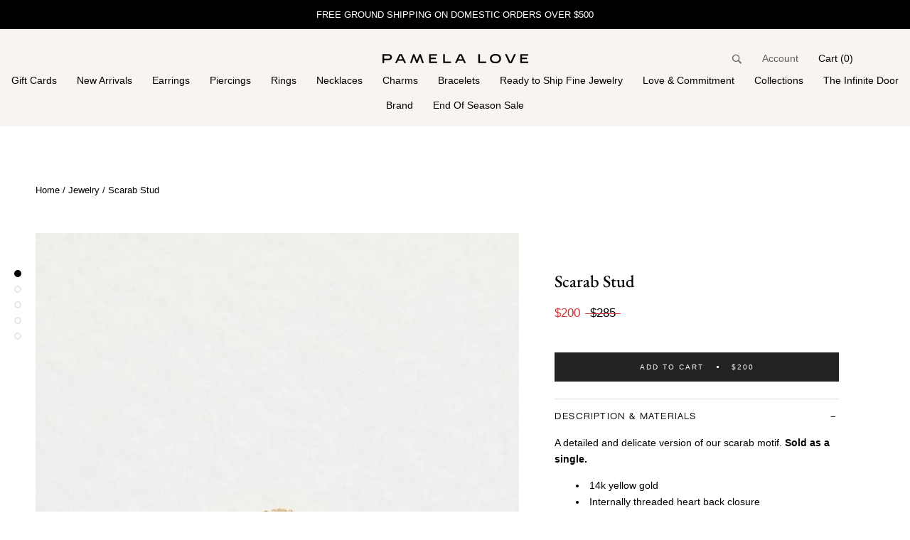

--- FILE ---
content_type: text/html; charset=utf-8
request_url: https://www.pamelalove.com/products/scarab-stud-earring
body_size: 53312
content:
<!doctype html>

<link href="//www.pamelalove.com/cdn/shop/t/249/assets/custom.css?v=81510" rel="stylesheet">

<html class="no-js" lang="en">
  <head>
<!-- Begin BlackCrow Script Tag: DO NOT MODIFY! -->
     <script type="text/javascript" async src="https://shopify-init.blackcrow.ai/js/core/pamelalove.js?shopify_app_version=1.0.210&shop=pamelalove.myshopify.com"></script>
<!-- End BlackCrow Script Tag -->

  <!-- Start WKND tag. Deploy at the beginning of document head. -->
  <script>
    (function(d) {
      var e = d.createElement('script');
      e.src = d.location.protocol + '//tag.wknd.ai/4594/i.js';
      e.async = true;
      d.getElementsByTagName("head")[0].appendChild(e);
    }(document));
  </script>
  <!-- End WKND tag -->

    <!-- Google tag (gtag.js) -->
<script async src="https://www.googletagmanager.com/gtag/js?id=G-R5T369W1RQ"></script>
<script>
  window.dataLayer = window.dataLayer || [];
  function gtag(){dataLayer.push(arguments);}
  gtag('js', new Date());
  gtag('config', 'G-R5T369W1RQ');
</script>

<script type="text/javascript">
    (function(c,l,a,r,i,t,y){
        c[a]=c[a]||function(){(c[a].q=c[a].q||[]).push(arguments)};
        t=l.createElement(r);t.async=1;t.src="https://www.clarity.ms/tag/"+i;
        y=l.getElementsByTagName(r)[0];y.parentNode.insertBefore(t,y);
    })(window, document, "clarity", "script", "rmmlljvoew");
</script>





<!-- CookiePro Cookies Consent Notice start for www.pamelalove.com -->
<script src="https://cookie-cdn.cookiepro.com/scripttemplates/otSDKStub.js"  type="text/javascript" charset="UTF-8" data-domain-script="44d2599f-46e5-409d-9487-1d24d99dbb49" ></script>
<script type="text/javascript">
function OptanonWrapper() { }
</script>
<!-- CookiePro Cookies Consent Notice end for www.pamelalove.com --><meta name="p:domain_verify" content="43fe28114db56446effa3f27c906f802"/>
    <meta charset="utf-8"> 
    <meta http-equiv="X-UA-Compatible" content="IE=edge,chrome=1">
    <meta name="viewport" content="width=device-width, initial-scale=1.0, height=device-height, minimum-scale=1.0, user-scalable=1">
    <meta name="theme-color" content="">
<!-- Google Tag Manager -->
<script>(function(w,d,s,l,i){w[l]=w[l]||[];w[l].push({'gtm.start':
new Date().getTime(),event:'gtm.js'});var f=d.getElementsByTagName(s)[0],
j=d.createElement(s),dl=l!='dataLayer'?'&l='+l:'';j.async=true;j.src=
'https://www.googletagmanager.com/gtm.js?id='+i+dl;f.parentNode.insertBefore(j,f);
})(window,document,'script','dataLayer','GTM-MD6LBKL');</script>
<!-- End Google Tag Manager -->
    <title>
      Scarab Stud - Gold Scarab Stud Earring - Pamela Love
    </title><meta name="description" content="A delicate stud portraying the detailed front view of a delicate flower, part of the Signature Motifs collection. Great to be worn on the helix, lobe, and nose piercings. This stud is available in solid 14k yellow gold."><link rel="canonical" href="https://www.pamelalove.com/products/scarab-stud-earring"><link rel="shortcut icon" href="//www.pamelalove.com/cdn/shop/files/FaviconP-Update_32x32.png?v=1746563951" type="image/png"><meta property="og:type" content="product">
  <meta property="og:title" content="Scarab Stud"><meta property="og:image" content="http://www.pamelalove.com/cdn/shop/files/pamelalove-scarab-stud-earring-Piercing-222182fb4cc8ace4936685322e510850_webp_grande.webp?v=1764202367">
    <meta property="og:image:secure_url" content="https://www.pamelalove.com/cdn/shop/files/pamelalove-scarab-stud-earring-Piercing-222182fb4cc8ace4936685322e510850_webp_grande.webp?v=1764202367"><meta property="og:image" content="http://www.pamelalove.com/cdn/shop/files/pamelalove-scarab-stud-earring-Piercing-20a81fddce2b324c9e000282eb015819_webp_grande.webp?v=1764202380">
    <meta property="og:image:secure_url" content="https://www.pamelalove.com/cdn/shop/files/pamelalove-scarab-stud-earring-Piercing-20a81fddce2b324c9e000282eb015819_webp_grande.webp?v=1764202380"><meta property="og:image" content="http://www.pamelalove.com/cdn/shop/products/pamelalove-scarab-stud-earring-Piercing-8e0d60d35da44a5202dfb0293c489823webp_grande.jpg?v=1764267553">
    <meta property="og:image:secure_url" content="https://www.pamelalove.com/cdn/shop/products/pamelalove-scarab-stud-earring-Piercing-8e0d60d35da44a5202dfb0293c489823webp_grande.jpg?v=1764267553"><meta property="og:price:amount" content="200.00">
  <meta property="og:price:currency" content="USD"><meta property="og:description" content="A delicate stud portraying the detailed front view of a delicate flower, part of the Signature Motifs collection. Great to be worn on the helix, lobe, and nose piercings. This stud is available in solid 14k yellow gold."><meta property="og:url" content="https://www.pamelalove.com/products/scarab-stud-earring">
<meta property="og:site_name" content="Pamela Love"><meta name="twitter:card" content="summary"><meta name="twitter:title" content="Scarab Stud">
  <meta name="twitter:description" content="A detailed and delicate version of our scarab motif.¬†Sold as a single.¬†
SIZE &amp;amp; MATERIALS


Composition:¬†14k yellow gold¬† ¬† ¬†¬†

Measurements:¬†scarab: 4 x 3.5mm,¬†threaded back post thickness: 1.2mm (16 gauge),¬†post length: 6.5mm

Closure:¬†internally threaded heart back


Read about piercing¬†jewelry and closure systems.¬†

Collections
Scarab Earrings - Scarab Jewelry - Gold Piercings - Gold Earrings - Upper Lobe Piercing - Flat Piercing - Lobe Piercing - Helix Piercing - 14k Gold Jewelry - Elegant Earrings">
  <meta name="twitter:image" content="https://www.pamelalove.com/cdn/shop/files/pamelalove-scarab-stud-earring-Piercing-222182fb4cc8ace4936685322e510850_webp_600x600_crop_center.webp?v=1764202367">  

    <script>window.performance && window.performance.mark && window.performance.mark('shopify.content_for_header.start');</script><meta name="facebook-domain-verification" content="knqtrg14ho1ioe6d3vfp7xwo4tx3mp">
<meta id="shopify-digital-wallet" name="shopify-digital-wallet" content="/1680470/digital_wallets/dialog">
<meta name="shopify-checkout-api-token" content="35067e1ab33c92ed7f075bea4f514191">
<meta id="in-context-paypal-metadata" data-shop-id="1680470" data-venmo-supported="false" data-environment="production" data-locale="en_US" data-paypal-v4="true" data-currency="USD">
<link rel="alternate" type="application/json+oembed" href="https://www.pamelalove.com/products/scarab-stud-earring.oembed">
<script async="async" src="/checkouts/internal/preloads.js?locale=en-US"></script>
<link rel="preconnect" href="https://shop.app" crossorigin="anonymous">
<script async="async" src="https://shop.app/checkouts/internal/preloads.js?locale=en-US&shop_id=1680470" crossorigin="anonymous"></script>
<script id="apple-pay-shop-capabilities" type="application/json">{"shopId":1680470,"countryCode":"US","currencyCode":"USD","merchantCapabilities":["supports3DS"],"merchantId":"gid:\/\/shopify\/Shop\/1680470","merchantName":"Pamela Love","requiredBillingContactFields":["postalAddress","email","phone"],"requiredShippingContactFields":["postalAddress","email","phone"],"shippingType":"shipping","supportedNetworks":["visa","masterCard","amex","discover","elo","jcb"],"total":{"type":"pending","label":"Pamela Love","amount":"1.00"},"shopifyPaymentsEnabled":true,"supportsSubscriptions":true}</script>
<script id="shopify-features" type="application/json">{"accessToken":"35067e1ab33c92ed7f075bea4f514191","betas":["rich-media-storefront-analytics"],"domain":"www.pamelalove.com","predictiveSearch":true,"shopId":1680470,"locale":"en"}</script>
<script>var Shopify = Shopify || {};
Shopify.shop = "pamelalove.myshopify.com";
Shopify.locale = "en";
Shopify.currency = {"active":"USD","rate":"1.0"};
Shopify.country = "US";
Shopify.theme = {"name":"Publish 1 Enero of pamelalove\/dev_luciana","id":155617362146,"schema_name":"Prestige","schema_version":"2.0.5","theme_store_id":null,"role":"main"};
Shopify.theme.handle = "null";
Shopify.theme.style = {"id":null,"handle":null};
Shopify.cdnHost = "www.pamelalove.com/cdn";
Shopify.routes = Shopify.routes || {};
Shopify.routes.root = "/";</script>
<script type="module">!function(o){(o.Shopify=o.Shopify||{}).modules=!0}(window);</script>
<script>!function(o){function n(){var o=[];function n(){o.push(Array.prototype.slice.apply(arguments))}return n.q=o,n}var t=o.Shopify=o.Shopify||{};t.loadFeatures=n(),t.autoloadFeatures=n()}(window);</script>
<script>
  window.ShopifyPay = window.ShopifyPay || {};
  window.ShopifyPay.apiHost = "shop.app\/pay";
  window.ShopifyPay.redirectState = null;
</script>
<script id="shop-js-analytics" type="application/json">{"pageType":"product"}</script>
<script defer="defer" async type="module" src="//www.pamelalove.com/cdn/shopifycloud/shop-js/modules/v2/client.init-shop-cart-sync_BApSsMSl.en.esm.js"></script>
<script defer="defer" async type="module" src="//www.pamelalove.com/cdn/shopifycloud/shop-js/modules/v2/chunk.common_CBoos6YZ.esm.js"></script>
<script type="module">
  await import("//www.pamelalove.com/cdn/shopifycloud/shop-js/modules/v2/client.init-shop-cart-sync_BApSsMSl.en.esm.js");
await import("//www.pamelalove.com/cdn/shopifycloud/shop-js/modules/v2/chunk.common_CBoos6YZ.esm.js");

  window.Shopify.SignInWithShop?.initShopCartSync?.({"fedCMEnabled":true,"windoidEnabled":true});

</script>
<script>
  window.Shopify = window.Shopify || {};
  if (!window.Shopify.featureAssets) window.Shopify.featureAssets = {};
  window.Shopify.featureAssets['shop-js'] = {"shop-cart-sync":["modules/v2/client.shop-cart-sync_DJczDl9f.en.esm.js","modules/v2/chunk.common_CBoos6YZ.esm.js"],"init-fed-cm":["modules/v2/client.init-fed-cm_BzwGC0Wi.en.esm.js","modules/v2/chunk.common_CBoos6YZ.esm.js"],"init-windoid":["modules/v2/client.init-windoid_BS26ThXS.en.esm.js","modules/v2/chunk.common_CBoos6YZ.esm.js"],"shop-cash-offers":["modules/v2/client.shop-cash-offers_DthCPNIO.en.esm.js","modules/v2/chunk.common_CBoos6YZ.esm.js","modules/v2/chunk.modal_Bu1hFZFC.esm.js"],"shop-button":["modules/v2/client.shop-button_D_JX508o.en.esm.js","modules/v2/chunk.common_CBoos6YZ.esm.js"],"init-shop-email-lookup-coordinator":["modules/v2/client.init-shop-email-lookup-coordinator_DFwWcvrS.en.esm.js","modules/v2/chunk.common_CBoos6YZ.esm.js"],"shop-toast-manager":["modules/v2/client.shop-toast-manager_tEhgP2F9.en.esm.js","modules/v2/chunk.common_CBoos6YZ.esm.js"],"shop-login-button":["modules/v2/client.shop-login-button_DwLgFT0K.en.esm.js","modules/v2/chunk.common_CBoos6YZ.esm.js","modules/v2/chunk.modal_Bu1hFZFC.esm.js"],"avatar":["modules/v2/client.avatar_BTnouDA3.en.esm.js"],"init-shop-cart-sync":["modules/v2/client.init-shop-cart-sync_BApSsMSl.en.esm.js","modules/v2/chunk.common_CBoos6YZ.esm.js"],"pay-button":["modules/v2/client.pay-button_BuNmcIr_.en.esm.js","modules/v2/chunk.common_CBoos6YZ.esm.js"],"init-shop-for-new-customer-accounts":["modules/v2/client.init-shop-for-new-customer-accounts_DrjXSI53.en.esm.js","modules/v2/client.shop-login-button_DwLgFT0K.en.esm.js","modules/v2/chunk.common_CBoos6YZ.esm.js","modules/v2/chunk.modal_Bu1hFZFC.esm.js"],"init-customer-accounts-sign-up":["modules/v2/client.init-customer-accounts-sign-up_TlVCiykN.en.esm.js","modules/v2/client.shop-login-button_DwLgFT0K.en.esm.js","modules/v2/chunk.common_CBoos6YZ.esm.js","modules/v2/chunk.modal_Bu1hFZFC.esm.js"],"shop-follow-button":["modules/v2/client.shop-follow-button_C5D3XtBb.en.esm.js","modules/v2/chunk.common_CBoos6YZ.esm.js","modules/v2/chunk.modal_Bu1hFZFC.esm.js"],"checkout-modal":["modules/v2/client.checkout-modal_8TC_1FUY.en.esm.js","modules/v2/chunk.common_CBoos6YZ.esm.js","modules/v2/chunk.modal_Bu1hFZFC.esm.js"],"init-customer-accounts":["modules/v2/client.init-customer-accounts_C0Oh2ljF.en.esm.js","modules/v2/client.shop-login-button_DwLgFT0K.en.esm.js","modules/v2/chunk.common_CBoos6YZ.esm.js","modules/v2/chunk.modal_Bu1hFZFC.esm.js"],"lead-capture":["modules/v2/client.lead-capture_Cq0gfm7I.en.esm.js","modules/v2/chunk.common_CBoos6YZ.esm.js","modules/v2/chunk.modal_Bu1hFZFC.esm.js"],"shop-login":["modules/v2/client.shop-login_BmtnoEUo.en.esm.js","modules/v2/chunk.common_CBoos6YZ.esm.js","modules/v2/chunk.modal_Bu1hFZFC.esm.js"],"payment-terms":["modules/v2/client.payment-terms_BHOWV7U_.en.esm.js","modules/v2/chunk.common_CBoos6YZ.esm.js","modules/v2/chunk.modal_Bu1hFZFC.esm.js"]};
</script>
<script>(function() {
  var isLoaded = false;
  function asyncLoad() {
    if (isLoaded) return;
    isLoaded = true;
    var urls = ["https:\/\/crossborder-integration.global-e.com\/resources\/js\/app?shop=pamelalove.myshopify.com","\/\/cdn.shopify.com\/proxy\/390e857493e09d389ed747f247440ce028cc5875d08a035e64db05fce04e79f5\/web.global-e.com\/merchant\/storefrontattributes?merchantid=60000063\u0026shop=pamelalove.myshopify.com\u0026sp-cache-control=cHVibGljLCBtYXgtYWdlPTkwMA","https:\/\/www.pxucdn.com\/apps\/uso.js?shop=pamelalove.myshopify.com","https:\/\/shopify-extension.getredo.com\/main.js?widget_id=khnhlst62tgz1e6\u0026shop=pamelalove.myshopify.com","https:\/\/dr4qe3ddw9y32.cloudfront.net\/awin-shopify-integration-code.js?aid=105435\u0026v=shopifyApp_5.2.3\u0026ts=1759769923844\u0026shop=pamelalove.myshopify.com","https:\/\/shopify.shopthelook.app\/shopthelook.js?shop=pamelalove.myshopify.com","https:\/\/aura-apps.com\/shoppable\/engine\/js\/addons\/shoppable_gallery\/shoppable_gallery.js?shop=pamelalove.myshopify.com","https:\/\/s3.eu-west-1.amazonaws.com\/production-klarna-il-shopify-osm\/0b7fe7c4a98ef8166eeafee767bc667686567a25\/pamelalove.myshopify.com-1767361742824.js?shop=pamelalove.myshopify.com"];
    for (var i = 0; i < urls.length; i++) {
      var s = document.createElement('script');
      s.type = 'text/javascript';
      s.async = true;
      s.src = urls[i];
      var x = document.getElementsByTagName('script')[0];
      x.parentNode.insertBefore(s, x);
    }
  };
  if(window.attachEvent) {
    window.attachEvent('onload', asyncLoad);
  } else {
    window.addEventListener('load', asyncLoad, false);
  }
})();</script>
<script id="__st">var __st={"a":1680470,"offset":-18000,"reqid":"b5304134-0230-45e8-85f0-ca67d26a49b5-1768870112","pageurl":"www.pamelalove.com\/products\/scarab-stud-earring","u":"4a58f8293aad","p":"product","rtyp":"product","rid":4547992289380};</script>
<script>window.ShopifyPaypalV4VisibilityTracking = true;</script>
<script id="captcha-bootstrap">!function(){'use strict';const t='contact',e='account',n='new_comment',o=[[t,t],['blogs',n],['comments',n],[t,'customer']],c=[[e,'customer_login'],[e,'guest_login'],[e,'recover_customer_password'],[e,'create_customer']],r=t=>t.map((([t,e])=>`form[action*='/${t}']:not([data-nocaptcha='true']) input[name='form_type'][value='${e}']`)).join(','),a=t=>()=>t?[...document.querySelectorAll(t)].map((t=>t.form)):[];function s(){const t=[...o],e=r(t);return a(e)}const i='password',u='form_key',d=['recaptcha-v3-token','g-recaptcha-response','h-captcha-response',i],f=()=>{try{return window.sessionStorage}catch{return}},m='__shopify_v',_=t=>t.elements[u];function p(t,e,n=!1){try{const o=window.sessionStorage,c=JSON.parse(o.getItem(e)),{data:r}=function(t){const{data:e,action:n}=t;return t[m]||n?{data:e,action:n}:{data:t,action:n}}(c);for(const[e,n]of Object.entries(r))t.elements[e]&&(t.elements[e].value=n);n&&o.removeItem(e)}catch(o){console.error('form repopulation failed',{error:o})}}const l='form_type',E='cptcha';function T(t){t.dataset[E]=!0}const w=window,h=w.document,L='Shopify',v='ce_forms',y='captcha';let A=!1;((t,e)=>{const n=(g='f06e6c50-85a8-45c8-87d0-21a2b65856fe',I='https://cdn.shopify.com/shopifycloud/storefront-forms-hcaptcha/ce_storefront_forms_captcha_hcaptcha.v1.5.2.iife.js',D={infoText:'Protected by hCaptcha',privacyText:'Privacy',termsText:'Terms'},(t,e,n)=>{const o=w[L][v],c=o.bindForm;if(c)return c(t,g,e,D).then(n);var r;o.q.push([[t,g,e,D],n]),r=I,A||(h.body.append(Object.assign(h.createElement('script'),{id:'captcha-provider',async:!0,src:r})),A=!0)});var g,I,D;w[L]=w[L]||{},w[L][v]=w[L][v]||{},w[L][v].q=[],w[L][y]=w[L][y]||{},w[L][y].protect=function(t,e){n(t,void 0,e),T(t)},Object.freeze(w[L][y]),function(t,e,n,w,h,L){const[v,y,A,g]=function(t,e,n){const i=e?o:[],u=t?c:[],d=[...i,...u],f=r(d),m=r(i),_=r(d.filter((([t,e])=>n.includes(e))));return[a(f),a(m),a(_),s()]}(w,h,L),I=t=>{const e=t.target;return e instanceof HTMLFormElement?e:e&&e.form},D=t=>v().includes(t);t.addEventListener('submit',(t=>{const e=I(t);if(!e)return;const n=D(e)&&!e.dataset.hcaptchaBound&&!e.dataset.recaptchaBound,o=_(e),c=g().includes(e)&&(!o||!o.value);(n||c)&&t.preventDefault(),c&&!n&&(function(t){try{if(!f())return;!function(t){const e=f();if(!e)return;const n=_(t);if(!n)return;const o=n.value;o&&e.removeItem(o)}(t);const e=Array.from(Array(32),(()=>Math.random().toString(36)[2])).join('');!function(t,e){_(t)||t.append(Object.assign(document.createElement('input'),{type:'hidden',name:u})),t.elements[u].value=e}(t,e),function(t,e){const n=f();if(!n)return;const o=[...t.querySelectorAll(`input[type='${i}']`)].map((({name:t})=>t)),c=[...d,...o],r={};for(const[a,s]of new FormData(t).entries())c.includes(a)||(r[a]=s);n.setItem(e,JSON.stringify({[m]:1,action:t.action,data:r}))}(t,e)}catch(e){console.error('failed to persist form',e)}}(e),e.submit())}));const S=(t,e)=>{t&&!t.dataset[E]&&(n(t,e.some((e=>e===t))),T(t))};for(const o of['focusin','change'])t.addEventListener(o,(t=>{const e=I(t);D(e)&&S(e,y())}));const B=e.get('form_key'),M=e.get(l),P=B&&M;t.addEventListener('DOMContentLoaded',(()=>{const t=y();if(P)for(const e of t)e.elements[l].value===M&&p(e,B);[...new Set([...A(),...v().filter((t=>'true'===t.dataset.shopifyCaptcha))])].forEach((e=>S(e,t)))}))}(h,new URLSearchParams(w.location.search),n,t,e,['guest_login'])})(!0,!0)}();</script>
<script integrity="sha256-4kQ18oKyAcykRKYeNunJcIwy7WH5gtpwJnB7kiuLZ1E=" data-source-attribution="shopify.loadfeatures" defer="defer" src="//www.pamelalove.com/cdn/shopifycloud/storefront/assets/storefront/load_feature-a0a9edcb.js" crossorigin="anonymous"></script>
<script crossorigin="anonymous" defer="defer" src="//www.pamelalove.com/cdn/shopifycloud/storefront/assets/shopify_pay/storefront-65b4c6d7.js?v=20250812"></script>
<script data-source-attribution="shopify.dynamic_checkout.dynamic.init">var Shopify=Shopify||{};Shopify.PaymentButton=Shopify.PaymentButton||{isStorefrontPortableWallets:!0,init:function(){window.Shopify.PaymentButton.init=function(){};var t=document.createElement("script");t.src="https://www.pamelalove.com/cdn/shopifycloud/portable-wallets/latest/portable-wallets.en.js",t.type="module",document.head.appendChild(t)}};
</script>
<script data-source-attribution="shopify.dynamic_checkout.buyer_consent">
  function portableWalletsHideBuyerConsent(e){var t=document.getElementById("shopify-buyer-consent"),n=document.getElementById("shopify-subscription-policy-button");t&&n&&(t.classList.add("hidden"),t.setAttribute("aria-hidden","true"),n.removeEventListener("click",e))}function portableWalletsShowBuyerConsent(e){var t=document.getElementById("shopify-buyer-consent"),n=document.getElementById("shopify-subscription-policy-button");t&&n&&(t.classList.remove("hidden"),t.removeAttribute("aria-hidden"),n.addEventListener("click",e))}window.Shopify?.PaymentButton&&(window.Shopify.PaymentButton.hideBuyerConsent=portableWalletsHideBuyerConsent,window.Shopify.PaymentButton.showBuyerConsent=portableWalletsShowBuyerConsent);
</script>
<script data-source-attribution="shopify.dynamic_checkout.cart.bootstrap">document.addEventListener("DOMContentLoaded",(function(){function t(){return document.querySelector("shopify-accelerated-checkout-cart, shopify-accelerated-checkout")}if(t())Shopify.PaymentButton.init();else{new MutationObserver((function(e,n){t()&&(Shopify.PaymentButton.init(),n.disconnect())})).observe(document.body,{childList:!0,subtree:!0})}}));
</script>
<script id='scb4127' type='text/javascript' async='' src='https://www.pamelalove.com/cdn/shopifycloud/privacy-banner/storefront-banner.js'></script><link id="shopify-accelerated-checkout-styles" rel="stylesheet" media="screen" href="https://www.pamelalove.com/cdn/shopifycloud/portable-wallets/latest/accelerated-checkout-backwards-compat.css" crossorigin="anonymous">
<style id="shopify-accelerated-checkout-cart">
        #shopify-buyer-consent {
  margin-top: 1em;
  display: inline-block;
  width: 100%;
}

#shopify-buyer-consent.hidden {
  display: none;
}

#shopify-subscription-policy-button {
  background: none;
  border: none;
  padding: 0;
  text-decoration: underline;
  font-size: inherit;
  cursor: pointer;
}

#shopify-subscription-policy-button::before {
  box-shadow: none;
}

      </style>

<script>window.performance && window.performance.mark && window.performance.mark('shopify.content_for_header.end');</script>

    
    	
      

	  
	  <link rel="preload" href="//www.pamelalove.com/cdn/shop/t/249/assets/typekit.css?v=32299310068109376991766756370" as="style" onload="this.onload=null;this.rel='stylesheet'">
	  <noscript><link rel="stylesheet" href="//www.pamelalove.com/cdn/shop/t/249/assets/typekit.css?v=32299310068109376991766756370"></noscript>
      <link rel="stylesheet" href="//www.pamelalove.com/cdn/shop/t/249/assets/theme.scss.css?v=48852586120985758511767995122">

      
        
        
        
        
        

        <meta name="facebook-domain-verification" content="knqtrg14ho1ioe6d3vfp7xwo4tx3mp">
<meta id="shopify-digital-wallet" name="shopify-digital-wallet" content="/1680470/digital_wallets/dialog">
<meta name="shopify-checkout-api-token" content="35067e1ab33c92ed7f075bea4f514191">
<meta id="in-context-paypal-metadata" data-shop-id="1680470" data-venmo-supported="false" data-environment="production" data-locale="en_US" data-paypal-v4="true" data-currency="USD">
<link rel="alternate" type="application/json+oembed" href="https://www.pamelalove.com/products/scarab-stud-earring.oembed">

<link rel="preconnect" href="https://shop.app" crossorigin="anonymous">





















<!-- placeholder 076cb7ec9c97466a -->
    	
    	

       
      
    
    <script>
      // This allows to expose several variables to the global scope, to be used in scripts
      window.theme = {
        template: "product",
        shopCurrency: "USD",
        moneyFormat: "\u003cspan class=money\u003e${{amount}}\u003c\/span\u003e",
        moneyWithCurrencyFormat: "\u003cspan class=money\u003e${{amount}} USD\u003c\/span\u003e",
        currencyConversionEnabled: false,
        currencyConversionMoneyFormat: "money_format",
        currencyConversionRoundAmounts: true,
        productImageSize: "natural",
        searchMode: "product,article,page",
        showPageTransition: false,
        showElementStaggering: false,
        showImageZooming: false,
        enableExperimentalResizeObserver: false,
        plpBadgeTag: "bogo__label:Buy 2 get 1",
        plpBadgeText: "",
        pdpBadgeText: "Buy 2 get 1"
      };

      window.languages = {
        cartAddNote: "Add Order Note",
        cartEditNote: "Edit Order Note",
        productImageLoadingError: "This image could not be loaded. Please try to reload the page.",
        productFormAddToCart: "Add to cart",
        productFormUnavailable: "Unavailable",
        productFormSoldOut: "Sold Out",
        shippingEstimatorOneResult: "1 option available:",
        shippingEstimatorMoreResults: "{{count}} options available:",
        shippingEstimatorNoResults: "No shipping could be found"
      };

      window.lazySizesConfig = {
        loadHidden: false,
        hFac: 0.5,
        expFactor: 2,
        ricTimeout: 150,
        lazyClass: 'Image--lazyLoad',
        loadingClass: 'Image--lazyLoading',
        loadedClass: 'Image--lazyLoaded'
      };

      window.routes = {
        cart_add_url: "\/cart\/add",
        cart_change_url: "\/cart\/change",
        cart_update_url: "\/cart\/update",
        cart_url: "\/cart",
        predictive_search_url: "\/search\/suggest"
      };

      document.documentElement.className = document.documentElement.className.replace('no-js', 'js');
      document.documentElement.style.setProperty('--window-height', window.innerHeight + 'px');

      // We do a quick detection of some features (we could use Modernizr but for so little...)
      (function() {
        document.documentElement.className += ((window.CSS && window.CSS.supports('(position: sticky) or (position: -webkit-sticky)')) ? ' supports-sticky' : ' no-supports-sticky');
        document.documentElement.className += (window.matchMedia('(-moz-touch-enabled: 1), (hover: none)')).matches ? ' no-supports-hover' : ' supports-hover';
      }());

      window.onpageshow = function (event) {
        if (event.persisted) {
          window.location.reload();
        }
      };
    </script>
    

    
    
    
  <script type="application/ld+json">
  {
    "@context": "http://schema.org",
    "@type": "Product",
    "offers": {
      "@type": "Offer",
      "availability":"http://schema.org/InStock",
      "price": "200.00",
      "priceCurrency": "USD"
    },
    "brand": "Piercing",
    "name": "Scarab Stud",
    "description": "A detailed and delicate version of our scarab motif.¬†Sold as a single.¬†\nSIZE \u0026amp; MATERIALS\n\n\nComposition:¬†14k yellow gold¬† ¬† ¬†¬†\n\nMeasurements:¬†scarab: 4 x 3.5mm,¬†threaded back post thickness: 1.2mm (16 gauge),¬†post length: 6.5mm\n\nClosure:¬†internally threaded heart back\n\n\nRead about piercing¬†jewelry and closure systems.¬†\n\nCollections\nScarab Earrings - Scarab Jewelry - Gold Piercings - Gold Earrings - Upper Lobe Piercing - Flat Piercing - Lobe Piercing - Helix Piercing - 14k Gold Jewelry - Elegant Earrings",
    "category": "Piercing",
    "url": "https://www.pamelalove.com/products/scarab-stud-earring",
    "image": {
      "@type": "ImageObject",
      "url": "https://www.pamelalove.com/cdn/shop/files/pamelalove-scarab-stud-earring-Piercing-222182fb4cc8ace4936685322e510850_webp_1024x1024.webp?v=1764202367",
      "image": "https://www.pamelalove.com/cdn/shop/files/pamelalove-scarab-stud-earring-Piercing-222182fb4cc8ace4936685322e510850_webp_1024x1024.webp?v=1764202367",
      "name": "Scarab Stud by Pamela Love – Piercing in #product_material# (#product_color#). ",
      "width": 1024,
      "height": 1024
    }
  }
  </script>
 
        

    <meta name="google-site-verification" content="2fZkXoVBiXDEYV6t54VvenHzI9r3Ku2hiY56HpPFI5M" />
 	<meta name="facebook-domain-verification" content="p290ies4t1n9hupt2pvrm3v4kod05v" />
    
	<script src="https://polyfill-fastly.net/v2/polyfill.min.js?features=fetch,Element.prototype.closest,Element.prototype.remove,Element.prototype.classList,Array.prototype.includes,Array.prototype.fill,Object.assign,CustomEvent,IntersectionObserver,IntersectionObserverEntry" defer></script>
    <script src="https://cdnjs.cloudflare.com/ajax/libs/jquery/3.6.0/jquery.min.js"></script> 
    <script src="//www.pamelalove.com/cdn/shop/t/249/assets/libs.min.js?v=68783322480548255131766756370" defer></script>
    
      <script>
        window.productTags = ["14k gold","14k_gold_jewelry_sale_exclusions","addon__19_back_post_yellow","all fine","all_earrings_sale_exclusions","back in stock","BackInStockAut","bfcm22 20%","bfcm22 ORIGINAL - keep","BlackFridaySeason","Charm Collection","conch","EarlyAccessContinueSelling","endofseasonsale","endofsummersale","fine collection","flat","flat piercing","Gold","helix","helix piercing","jewelry","labordaysale22","lobe","lobe piercing","piercing","piercing signature motifs","piercing studs","piercing_stud","piercings","sale21inclusion","SaleEnero","scarab earring","scarab stud","ship: 8-10 weeks","stud","studs","tragus_piercing_jewelry_sale_exclusions","upper lobe","upper lobe piercing","yellow gold"];
      </script>
    

    <script src="//www.pamelalove.com/cdn/shop/t/249/assets/theme.js?v=69460439711561498651766756370" defer></script>
    <script src="//www.pamelalove.com/cdn/shop/t/249/assets/custom.js?v=170107524175960208531766756370" defer></script>
    <script src="//www.pamelalove.com/cdn/shop/t/249/assets/products-recommendations.js?v=48961226089532278391766756370" defer></script>
    <script src="//www.pamelalove.com/cdn/shop/t/249/assets/product-item-atc.js?v=40452576287879280511766756370" defer></script>
    
    <script type="text/javascript" async="" src="https://static.klaviyo.com/onsite/js/klaviyo.js?company_id=NzrDnh"></script>
    <script type="text/javascript" src="https://cdn.jsdelivr.net/npm/slick-carousel@1.8.1/slick/slick.min.js" defer></script>
	<link rel="preload" href="//cdn.jsdelivr.net/npm/slick-carousel@1.8.1/slick/slick.css" as="style" onload="this.onload=null;this.rel='stylesheet'">
	<noscript><link rel="stylesheet" href="//cdn.jsdelivr.net/npm/slick-carousel@1.8.1/slick/slick.css"></noscript>
      
  <link rel="stylesheet" href="https://cdn.jsdelivr.net/npm/swiper@9/swiper-bundle.min.css"/>
  <script src="https://cdn.jsdelivr.net/npm/swiper@9/swiper-bundle.min.js"></script>
   <script>
  jQuery(document).ready(function($) {
  
    /* fix iOS touchmove issue */
    ;(function () {
      let touchingCarousel = false
      let startXCoordinate

      document.body.addEventListener('touchstart', e => {
        if (e.target.closest('.flickity-slider')) {
          touchingCarousel = true
        } else {
          touchingCarousel = false
          return
        }
        startXCoordinate = e.touches[0].pageX
      })

      document.body.addEventListener('touchmove', e => {
        if (
          !touchingCarousel ||
          !e.cancelable ||
          Math.abs(e.touches[0].pageX - startXCoordinate) < 8
        ) return
        e.preventDefault()
        e.stopPropagation()
      }, { passive: false })
    }())
    
    /* prevent resize in flickity if still animating */
    var resize = Flickity.prototype.resize; 
    Flickity.prototype.resize = function() { 
      if (! this.isAnimating) { 
        resize.call( this ); 
      } };
  
});  
</script>


<script>
  

(function(d) {
  var e = d.createElement('script');
  e.src = d.location.protocol + '//tag.bounceexchange.com/4594/i.js';
  e.async = true;
  d.getElementsByTagName("head")[0].appendChild(e);
  }(document));
  //global line items array
  
  var global_line_items = []
  for (i=0;i<data.details.products.length;i++){
    global_line_items.push({
      'product_id': data.OrderID,
      'sku':data.details.products[i].sku,
      'price': data.details.products[i].price,
      'quantity': data.details.products[i].quantity,
    })
  };
  // --------------- Wunderkind conversion pixel
  window.top.bouncex = window.top.bouncex || [];
  window.top.bouncex.push(["conversion", {
    "order_id":data.OrderId,
    "email":data.details.customerEmail,
    "phone":data.details.CustomerInfo.BillingAddress.Phone1,
    "goal":"purchase",
    "currency":data.details.currency,
    "total_discount":data.details.totalDiscountsPrice,
    "tax":data.details.totalVAT,
    "shipping":data.details.discountedShippingPrice,
    "amount":data.details.totalProductsPrice - totalOriginalCartDiscount,
    "pay_method":data.details.paymentMethodName,
    "item":global_line_items
  }]);
  //----------------------
</script>

   <!-- TO REMOVE AFTER GLOBALE MIGRATION TO SHOPIFY NATIVE CHECKOUT -->
   <!-- UNPAUSE IN GTM -->
   <!-- Global-e Script Start-->
    
  <!-- Global-e Script End-->

  
  <style> body[ge-active='true'] klarna-placement{display:none!important;}</style>
  <style> body[ge-active='true'] .aa-suggestions .aa-product-price{display:none!important;}</style>


 

  



  
    <!-- Google tag (gtag.js) -->
    <script async src="https://www.googletagmanager.com/gtag/js?id=DC-14729266"></script>
    <script>
      window.dataLayer = window.dataLayer || [];
      function gtag(){dataLayer.push(arguments);}
      gtag('js', new Date());
    
      gtag('config', 'DC-14729266');
    </script>
    <!-- End of global snippet: Please do not remove -->


    <script>
      window.productTags = ["14k gold","14k_gold_jewelry_sale_exclusions","addon__19_back_post_yellow","all fine","all_earrings_sale_exclusions","back in stock","BackInStockAut","bfcm22 20%","bfcm22 ORIGINAL - keep","BlackFridaySeason","Charm Collection","conch","EarlyAccessContinueSelling","endofseasonsale","endofsummersale","fine collection","flat","flat piercing","Gold","helix","helix piercing","jewelry","labordaysale22","lobe","lobe piercing","piercing","piercing signature motifs","piercing studs","piercing_stud","piercings","sale21inclusion","SaleEnero","scarab earring","scarab stud","ship: 8-10 weeks","stud","studs","tragus_piercing_jewelry_sale_exclusions","upper lobe","upper lobe piercing","yellow gold"];
    </script>

    
   <!-- Google Webmaster Tools Site Verification -->
<meta name="google-site-verification" content="SMXtOhaotJxoJ7boZfWDIkjd31VfoYLdBmEB-kF9ZXI" />
 <!-- Google Webmaster Tools Site Verification -->
<meta name="google-site-verification" content="dN2oRBzehub2CLIH8dz7BqFyMrJ5ZwPXafdRr_Bt4nE" />
<!-- BEGIN app block: shopify://apps/hulk-form-builder/blocks/app-embed/b6b8dd14-356b-4725-a4ed-77232212b3c3 --><!-- BEGIN app snippet: hulkapps-formbuilder-theme-ext --><script type="text/javascript">
  
  if (typeof window.formbuilder_customer != "object") {
        window.formbuilder_customer = {}
  }

  window.hulkFormBuilder = {
    form_data: {"form_4qKsMm7kmbRVU-iClMB1rw":{"uuid":"4qKsMm7kmbRVU-iClMB1rw","form_name":"Customer Request","form_data":{"div_back_gradient_1":"#fff","div_back_gradient_2":"#fff","back_color":"#fff","form_title":"","form_submit":"Submit","after_submit":"clearAndAllow","after_submit_msg":"\u003cp\u003eThank you for contacting us! Please allow up to three days for us to get back to you. We look forward to helping you transform your unique ideas into a stunning piece of jewelry with the signature Pamela Love touch and design sensibility\u003c\/p\u003e\n","captcha_enable":"yes","label_style":"blockLabels","input_border_radius":"2","back_type":"transparent","input_back_color":"#fff","input_back_color_hover":"#fff","back_shadow":"none","label_font_clr":"#333333","input_font_clr":"#333333","button_align":"fullBtn","button_clr":"#000000","button_back_clr":"#ffffff","button_border_radius":"2","form_width":"100%","form_border_size":"2","form_border_clr":"#ffffff","form_border_radius":"1","label_font_size":"14","input_font_size":"12","button_font_size":"16","form_padding":"5","input_border_color":"#ccc","input_border_color_hover":"#ccc","btn_border_clr":"#333333","btn_border_size":"1","form_name":"Customer Request","":"ceremonial@pamelalove.com","form_access_message":"\u003cp\u003ePlease login to access the form\u003cbr\u003eDo not have an account? Create account\u003c\/p\u003e","form_description":"\u003cp\u003eThank you for your interest in creating something special with our 14k and 18k Fine collections! Whether it\u0026#39;s a gift for yourself or someone else, or if you just need a size that is not listed, we are here to help.\u003c\/p\u003e\n\n\u003cp\u003eFill out the form below to personalize your Pamela Love jewelry. Please include a brief description and any questions you may have. A consultant from our team will reach out to discuss the next steps with you!\u0026nbsp;\u003c\/p\u003e\n\n\u003cp\u003e\u003cb\u003ePlease note:\u0026nbsp;\u0026nbsp;We are only taking custom orders for variations of current Fine designs. This excludes our Fashion and Piercing Collections. For Ceremonial Inquiries, please go\u0026nbsp;\u003cu\u003e\u003ci\u003e\u003ca data-saferedirecturl=\"https:\/\/www.google.com\/url?q=http:\/\/here.\u0026amp;source=gmail\u0026amp;ust=1729690218988000\u0026amp;usg=AOvVaw0DDBIvh5MsKFvell3FnkTX\" href=\"https:\/\/www.pamelalove.com\/pages\/inquiries-for-ceremonial-rings\" target=\"_blank\"\u003e\u003cspan style=\"color:#2980b9;\"\u003ehere.\u003c\/span\u003e\u003c\/a\u003e\u003cspan style=\"color:#2980b9;\"\u003e\u0026nbsp;\u003c\/span\u003e\u003c\/i\u003e\u003c\/u\u003e\u003c\/b\u003e\u003c\/p\u003e\n\n\u003cp\u003eWelcome discount not applicable to custom orders\u003c\/p\u003e\n","form_timer_sec":"10","captcha_honeypot":"no","captcha_align":"center","formElements":[{"type":"text","position":0,"label":"First Name","customClass":"","halfwidth":"yes","Conditions":{},"required":"yes","page_number":1},{"type":"text","position":1,"label":"Last Name","halfwidth":"yes","Conditions":{},"required":"yes","page_number":1},{"type":"email","position":2,"label":"Email","required":"yes","email_confirm":"yes","Conditions":{},"halfwidth":"yes","page_number":1},{"Conditions":{},"type":"text","position":3,"label":"Phone","halfwidth":"yes","required":"yes","page_number":1},{"Conditions":{},"type":"text","position":4,"label":"Address","required":"yes","page_number":1},{"Conditions":{},"type":"text","position":5,"label":"Country","halfwidth":"yes","required":"yes","page_number":1},{"Conditions":{},"type":"text","position":6,"label":"State","halfwidth":"yes","required":"yes","page_number":1},{"Conditions":{},"type":"text","position":7,"label":"City","required":"yes","halfwidth":"yes","page_number":1},{"Conditions":{},"type":"text","position":8,"label":"Zip Code","halfwidth":"yes","required":"yes","page_number":1},{"Conditions":{},"type":"lineBreak","position":9,"label":"Label (7)","page_number":1},{"type":"textarea","position":10,"label":"Which Pamela Love style would you like to customize","required":"yes","Conditions":{},"page_number":1},{"Conditions":{},"type":"select","position":11,"label":"Metal Preference (if applicable)","values":"14K Gold\n18K Gold\nPlatinum\nRose","elementCost":{},"page_number":1},{"Conditions":{},"type":"text","position":12,"label":"Gemstones (if applicable)","page_number":1},{"Conditions":{},"type":"select","position":13,"label":"Ring Size","values":"4.00\n4.25\n4.50\n4.75\n5.00\n5.25\n5.50\n5.75\n6.00\n6.25\n6.50\n6.75\n7.00\n7.25\n7.50\n7.75\n8.00\n8.25\n8.50\n8.75\n9.00\n9.25\n9.50\n9.75\n10.00","elementCost":{},"page_number":1},{"Conditions":{},"type":"select","position":14,"label":"Chain Length","values":"18''\n22''","elementCost":{},"page_number":1},{"Conditions":{},"type":"text","position":15,"label":"Budget in mind ","required":"yes","page_number":1},{"Conditions":{},"type":"newdate","position":16,"label":"Target date:","required":"yes","date_limit":"no","disable_future_dates":"no","page_number":1},{"Conditions":{},"type":"text","position":17,"label":"Who is this piece for (special occasion, gift, self etc.)","page_number":1},{"Conditions":{},"type":"textarea","position":18,"label":"Is there any additional information you would like to share","page_number":1},{"Conditions":{},"type":"select","position":19,"label":"Where did you hear from us ?","required":"yes","values":"Instagram\nGoogle search\nWord of mouth\nOther","elementCost":{},"page_number":1},{"Conditions":{"SelectedElemenet":"Where did you hear from us ?","SelectedElemenetCount":19,"SelectedValues":["Other"]},"type":"text","position":20,"label":"Other","required":"yes","page_number":1}]},"is_spam_form":false,"shop_uuid":"jlqq72v8JheOCyIb0HYHkQ","shop_timezone":"America\/New_York","shop_id":118553,"shop_is_after_submit_enabled":false,"shop_shopify_plan":"Shopify Plus","shop_shopify_domain":"pamelalove.myshopify.com"},"form_J6eG-iN-i8PC6mTytd04NA":{"uuid":"J6eG-iN-i8PC6mTytd04NA","form_name":"Ceremonial Inquiries","form_data":{"div_back_gradient_1":"#fff","div_back_gradient_2":"#fff","back_color":"#fff","form_title":"","form_submit":"Submit","after_submit":"clearAndAllow","after_submit_msg":"\u003cp\u003eThank you for contacting us! Please allow up to three days for us to get back to you. We look forward to helping you transform your unique ideas into a stunning piece of jewelry with the signature Pamela Love touch and design sensibility\u003c\/p\u003e\n","captcha_enable":"yes","label_style":"blockLabels","input_border_radius":"2","back_type":"transparent","input_back_color":"#fff","input_back_color_hover":"#fff","back_shadow":"none","label_font_clr":"#333333","input_font_clr":"#333333","button_align":"fullBtn","button_clr":"#000000","button_back_clr":"#ffffff","button_border_radius":"2","form_width":"100%","form_border_size":"2","form_border_clr":"#ffffff","form_border_radius":"1","label_font_size":"14","input_font_size":"12","button_font_size":"16","form_padding":"5","input_border_color":"#ccc","input_border_color_hover":"#ccc","btn_border_clr":"#333333","btn_border_size":"1","form_name":"Ceremonial Inquiries","":"pavel.agenciaarcodigital@gmail.com","form_access_message":"\u003cp\u003ePlease login to access the form\u003cbr\u003eDo not have an account? Create account\u003c\/p\u003e","form_description":"\u003cp\u003eWe are honored you are considering Pamela Love for such an important occasion! From popping the question to exchanging bands on the big day and many years down the road, we are here along the way to make these moments special.\u0026nbsp;\u003c\/p\u003e\n\n\u003cp\u003eOur ceremonial collection is one of a kind, and each ring is specially crafted for you.\u003c\/p\u003e\n\n\u003cp\u003eFill out the form below, and we will be in touch to discuss the next steps with you!\u0026nbsp;\u003c\/p\u003e\n\n\u003cp\u003eWelcome discount not applicable to custom orders.\u003c\/p\u003e\n","form_timer_sec":"10","captcha_honeypot":"no","captcha_align":"center","captcha_version_3_enable":"no","formElements":[{"type":"text","position":0,"label":"First Name","customClass":"","halfwidth":"yes","Conditions":{},"required":"yes","page_number":1},{"type":"text","position":1,"label":"Last Name","halfwidth":"yes","Conditions":{},"required":"yes","page_number":1},{"type":"email","position":2,"label":"Email","required":"yes","email_confirm":"yes","Conditions":{},"halfwidth":"no","page_number":1},{"Conditions":{},"type":"phone","position":3,"label":"Phone ","required":"yes","phone_validate_field":"no","page_number":1},{"Conditions":{},"type":"text","position":4,"label":"Address","required":"yes","page_number":1},{"Conditions":{},"type":"text","position":5,"label":"Country","halfwidth":"yes","required":"yes","page_number":1},{"Conditions":{},"type":"text","position":6,"label":"State","halfwidth":"yes","required":"yes","page_number":1},{"Conditions":{},"type":"text","position":7,"label":"City","required":"yes","page_number":1,"halfwidth":"yes"},{"Conditions":{},"type":"text","position":8,"label":"Zip Code","required":"yes","halfwidth":"yes","page_number":1},{"Conditions":{},"type":"text","position":9,"label":"Style you are interested in","required":"yes","page_number":1},{"Conditions":{},"type":"text","position":10,"label":"Budget in mind","required":"yes","page_number":1},{"Conditions":{},"type":"text","position":11,"label":"Stone type","page_number":1,"required":"yes"},{"Conditions":{},"type":"textarea","position":12,"label":"Stone preferences (carat, clarity, color, a different cut from the one shown?)","page_number":1},{"Conditions":{},"type":"select","position":13,"label":"Metal Preference","values":"18K Gold\nPlatinum","elementCost":{},"required":"yes","page_number":1},{"Conditions":{},"type":"select","position":14,"label":"What ring size","values":"4.00\n4.25\n4.50\n4.75\n5.00\n5.25\n5.50\n5.75\n6.00\n6.25\n6.50\n6.75\n7.00\n7.25\n7.50\n7.75\n8.00\n8.25\n8.50\n8.75\n9.00\n9.25\n9.50\n9.75\n10.00","elementCost":{},"page_number":1},{"Conditions":{},"type":"newdate","position":15,"label":"Date needed by","dateFormat":"MM\/DD\/YYYY","required":"yes","page_number":1},{"Conditions":{},"type":"textarea","position":16,"label":"Additional information, preferences, or questions","page_number":1},{"Conditions":{},"type":"select","position":17,"label":"Where did you hear from us ?","required":"yes","values":"Instagram\nGoogle search\nWord of mouth\nOther","elementCost":{},"page_number":1},{"Conditions":{"SelectedElemenet":"Where did you hear from us ?","SelectedElemenetCount":17,"SelectedValues":["Other"]},"type":"text","position":18,"label":"Other","required":"yes","page_number":1}]},"is_spam_form":false,"shop_uuid":"jlqq72v8JheOCyIb0HYHkQ","shop_timezone":"America\/New_York","shop_id":118553,"shop_is_after_submit_enabled":false,"shop_shopify_plan":"Shopify Plus","shop_shopify_domain":"pamelalove.myshopify.com"}},
    shop_data: {"shop_jlqq72v8JheOCyIb0HYHkQ":{"shop_uuid":"jlqq72v8JheOCyIb0HYHkQ","shop_timezone":"America\/New_York","shop_id":118553,"shop_is_after_submit_enabled":false,"shop_shopify_plan":"Shopify Plus","shop_shopify_domain":"pamelalove.myshopify.com","shop_created_at":"2024-10-10T19:30:20.044Z","is_skip_metafield":false,"shop_deleted":false,"shop_disabled":false}},
    settings_data: {"shop_settings":{"shop_customise_msgs":[],"default_customise_msgs":{"is_required":"is required","thank_you":"Thank you! The form was submitted successfully.","processing":"Processing...","valid_data":"Please provide valid data","valid_email":"Provide valid email format","valid_tags":"HTML Tags are not allowed","valid_phone":"Provide valid phone number","valid_captcha":"Please provide valid captcha response","valid_url":"Provide valid URL","only_number_alloud":"Provide valid number in","number_less":"must be less than","number_more":"must be more than","image_must_less":"Image must be less than 20MB","image_number":"Images allowed","image_extension":"Invalid extension! Please provide image file","error_image_upload":"Error in image upload. Please try again.","error_file_upload":"Error in file upload. Please try again.","your_response":"Your response","error_form_submit":"Error occur.Please try again after sometime.","email_submitted":"Form with this email is already submitted","invalid_email_by_zerobounce":"The email address you entered appears to be invalid. Please check it and try again.","download_file":"Download file","card_details_invalid":"Your card details are invalid","card_details":"Card details","please_enter_card_details":"Please enter card details","card_number":"Card number","exp_mm":"Exp MM","exp_yy":"Exp YY","crd_cvc":"CVV","payment_value":"Payment amount","please_enter_payment_amount":"Please enter payment amount","address1":"Address line 1","address2":"Address line 2","city":"City","province":"Province","zipcode":"Zip code","country":"Country","blocked_domain":"This form does not accept addresses from","file_must_less":"File must be less than 20MB","file_extension":"Invalid extension! Please provide file","only_file_number_alloud":"files allowed","previous":"Previous","next":"Next","must_have_a_input":"Please enter at least one field.","please_enter_required_data":"Please enter required data","atleast_one_special_char":"Include at least one special character","atleast_one_lowercase_char":"Include at least one lowercase character","atleast_one_uppercase_char":"Include at least one uppercase character","atleast_one_number":"Include at least one number","must_have_8_chars":"Must have 8 characters long","be_between_8_and_12_chars":"Be between 8 and 12 characters long","please_select":"Please Select","phone_submitted":"Form with this phone number is already submitted","user_res_parse_error":"Error while submitting the form","valid_same_values":"values must be same","product_choice_clear_selection":"Clear Selection","picture_choice_clear_selection":"Clear Selection","remove_all_for_file_image_upload":"Remove All","invalid_file_type_for_image_upload":"You can't upload files of this type.","invalid_file_type_for_signature_upload":"You can't upload files of this type.","max_files_exceeded_for_file_upload":"You can not upload any more files.","max_files_exceeded_for_image_upload":"You can not upload any more files.","file_already_exist":"File already uploaded","max_limit_exceed":"You have added the maximum number of text fields.","cancel_upload_for_file_upload":"Cancel upload","cancel_upload_for_image_upload":"Cancel upload","cancel_upload_for_signature_upload":"Cancel upload"},"shop_blocked_domains":[]}},
    features_data: {"shop_plan_features":{"shop_plan_features":["unlimited-forms","full-design-customization","export-form-submissions","multiple-recipients-for-form-submissions","multiple-admin-notifications","enable-captcha","unlimited-file-uploads","save-submitted-form-data","set-auto-response-message","conditional-logic","form-banner","save-as-draft-facility","include-user-response-in-admin-email","disable-form-submission","file-upload"]}},
    shop: null,
    shop_id: null,
    plan_features: null,
    validateDoubleQuotes: false,
    assets: {
      extraFunctions: "https://cdn.shopify.com/extensions/019bb5ee-ec40-7527-955d-c1b8751eb060/form-builder-by-hulkapps-50/assets/extra-functions.js",
      extraStyles: "https://cdn.shopify.com/extensions/019bb5ee-ec40-7527-955d-c1b8751eb060/form-builder-by-hulkapps-50/assets/extra-styles.css",
      bootstrapStyles: "https://cdn.shopify.com/extensions/019bb5ee-ec40-7527-955d-c1b8751eb060/form-builder-by-hulkapps-50/assets/theme-app-extension-bootstrap.css"
    },
    translations: {
      htmlTagNotAllowed: "HTML Tags are not allowed",
      sqlQueryNotAllowed: "SQL Queries are not allowed",
      doubleQuoteNotAllowed: "Double quotes are not allowed",
      vorwerkHttpWwwNotAllowed: "The words \u0026#39;http\u0026#39; and \u0026#39;www\u0026#39; are not allowed. Please remove them and try again.",
      maxTextFieldsReached: "You have added the maximum number of text fields.",
      avoidNegativeWords: "Avoid negative words: Don\u0026#39;t use negative words in your contact message.",
      customDesignOnly: "This form is for custom designs requests. For general inquiries please contact our team at info@stagheaddesigns.com",
      zerobounceApiErrorMsg: "We couldn\u0026#39;t verify your email due to a technical issue. Please try again later.",
    }

  }

  

  window.FbThemeAppExtSettingsHash = {}
  
</script><!-- END app snippet --><!-- END app block --><!-- BEGIN app block: shopify://apps/blockify-fraud-filter/blocks/app_embed/2e3e0ba5-0e70-447a-9ec5-3bf76b5ef12e --> 
 
 
    <script>
        window.blockifyShopIdentifier = "pamelalove.myshopify.com";
        window.ipBlockerMetafields = "{\"showOverlayByPass\":false,\"disableSpyExtensions\":false,\"blockUnknownBots\":false,\"activeApp\":true,\"blockByMetafield\":true,\"visitorAnalytic\":false,\"showWatermark\":true,\"token\":\"eyJhbGciOiJIUzI1NiIsInR5cCI6IkpXVCJ9.eyJzaG9wIjoicGFtZWxhbG92ZS5teXNob3BpZnkuY29tIiwiaWF0IjoxNzY0MjYwNTg3fQ.YK0VfHGku1g656eJirLFQFQQlW6NZVfSD9rJWvTIpAw\"}";
        window.blockifyRules = "{\"whitelist\":[],\"blacklist\":[{\"id\":1630081,\"type\":\"1\",\"country\":\"CN\",\"criteria\":\"3\",\"priority\":\"1\"},{\"id\":1630162,\"type\":\"1\",\"country\":\"IN\",\"criteria\":\"3\",\"priority\":\"1\"}]}";
        window.ipblockerBlockTemplate = "{\"customCss\":\"#blockify---container{--bg-blockify: #fff;position:relative}#blockify---container::after{content:'';position:absolute;inset:0;background-repeat:no-repeat !important;background-size:cover !important;background:var(--bg-blockify);z-index:0}#blockify---container #blockify---container__inner{display:flex;flex-direction:column;align-items:center;position:relative;z-index:1}#blockify---container #blockify---container__inner #blockify-block-content{display:flex;flex-direction:column;align-items:center;text-align:center}#blockify---container #blockify---container__inner #blockify-block-content #blockify-block-superTitle{display:none !important}#blockify---container #blockify---container__inner #blockify-block-content #blockify-block-title{font-size:313%;font-weight:bold;margin-top:1em}@media only screen and (min-width: 768px) and (max-width: 1199px){#blockify---container #blockify---container__inner #blockify-block-content #blockify-block-title{font-size:188%}}@media only screen and (max-width: 767px){#blockify---container #blockify---container__inner #blockify-block-content #blockify-block-title{font-size:107%}}#blockify---container #blockify---container__inner #blockify-block-content #blockify-block-description{font-size:125%;margin:1.5em;line-height:1.5}@media only screen and (min-width: 768px) and (max-width: 1199px){#blockify---container #blockify---container__inner #blockify-block-content #blockify-block-description{font-size:88%}}@media only screen and (max-width: 767px){#blockify---container #blockify---container__inner #blockify-block-content #blockify-block-description{font-size:107%}}#blockify---container #blockify---container__inner #blockify-block-content #blockify-block-description #blockify-block-text-blink{display:none !important}#blockify---container #blockify---container__inner #blockify-logo-block-image{position:relative;width:400px;height:auto;max-height:300px}@media only screen and (max-width: 767px){#blockify---container #blockify---container__inner #blockify-logo-block-image{width:200px}}#blockify---container #blockify---container__inner #blockify-logo-block-image::before{content:'';display:block;padding-bottom:56.2%}#blockify---container #blockify---container__inner #blockify-logo-block-image img{position:absolute;top:0;left:0;width:100%;height:100%;object-fit:contain}\\n\",\"logoImage\":{\"active\":true,\"value\":\"https:\/\/storage.synctrack.io\/megamind-fraud\/assets\/default-thumbnail.png\",\"altText\":\"Red octagonal stop sign with a black hand symbol in the center, indicating a warning or prohibition\"},\"superTitle\":{\"active\":false,\"text\":\"403\",\"color\":\"#899df1\"},\"title\":{\"active\":true,\"text\":\"Access Denied\",\"color\":\"#000\"},\"description\":{\"active\":true,\"text\":\"The site owner may have set restrictions that prevent you from accessing the site. Please contact the site owner for access.\",\"color\":\"#000\"},\"background\":{\"active\":true,\"value\":\"#fff\",\"type\":\"1\",\"colorFrom\":null,\"colorTo\":null}}";

        
            window.blockifyProductCollections = [472638816482,201101246623,417472774370,59322433572,438905503970,449934262498,420204216546,420206018786,448502104290,430611267810,431215771874,157255565412,201100722335,214514172063,475378417890,416024953058,442629456098,426865197282,418866430178,240746070194,207500673183,419067363554,421070471394,197690425503,211840237727,435442909410,455724073186,468236271842,402291523810,227067592863];
        
    </script>
<link href="https://cdn.shopify.com/extensions/019bc61e-5a2c-71e1-9b16-ae80802f2aca/blockify-shopify-287/assets/blockify-embed.min.js" as="script" type="text/javascript" rel="preload"><link href="https://cdn.shopify.com/extensions/019bc61e-5a2c-71e1-9b16-ae80802f2aca/blockify-shopify-287/assets/prevent-bypass-script.min.js" as="script" type="text/javascript" rel="preload">
<script type="text/javascript">
    window.blockifyBaseUrl = 'https://fraud.blockifyapp.com/s/api';
    window.blockifyPublicUrl = 'https://fraud.blockifyapp.com/s/api/public';
    window.bucketUrl = 'https://storage.synctrack.io/megamind-fraud';
    window.storefrontApiUrl  = 'https://fraud.blockifyapp.com/p/api';
</script>
<script type="text/javascript">
  window.blockifyChecking = true;
</script>
<script id="blockifyScriptByPass" type="text/javascript" src=https://cdn.shopify.com/extensions/019bc61e-5a2c-71e1-9b16-ae80802f2aca/blockify-shopify-287/assets/prevent-bypass-script.min.js async></script>
<script id="blockifyScriptTag" type="text/javascript" src=https://cdn.shopify.com/extensions/019bc61e-5a2c-71e1-9b16-ae80802f2aca/blockify-shopify-287/assets/blockify-embed.min.js async></script>


<!-- END app block --><!-- BEGIN app block: shopify://apps/simprosys-google-shopping-feed/blocks/core_settings_block/1f0b859e-9fa6-4007-97e8-4513aff5ff3b --><!-- BEGIN: GSF App Core Tags & Scripts by Simprosys Google Shopping Feed -->









<!-- END: GSF App Core Tags & Scripts by Simprosys Google Shopping Feed -->
<!-- END app block --><!-- BEGIN app block: shopify://apps/zepto-product-personalizer/blocks/product_personalizer_main/7411210d-7b32-4c09-9455-e129e3be4729 --><!-- BEGIN app snippet: product-personalizer -->



  
 
 

<!-- END app snippet -->
<!-- BEGIN app snippet: zepto_common --><script>
var pplr_cart = {"note":null,"attributes":{},"original_total_price":0,"total_price":0,"total_discount":0,"total_weight":0.0,"item_count":0,"items":[],"requires_shipping":false,"currency":"USD","items_subtotal_price":0,"cart_level_discount_applications":[],"checkout_charge_amount":0};
var pplr_shop_currency = "USD";
var pplr_enabled_currencies_size = 121;
var pplr_money_formate = "\u003cspan class=money\u003e${{amount}}\u003c\/span\u003e";
var pplr_manual_theme_selector=["CartCount span:first, .Header__CartCount, .styles_Header__.UpcartDesignSettings__cartTextColor.upcart-header .upcart-header-text",".CartItem, .upcart-product-item","tr img:first",".CartItem__PropertyList .CartItem__Property, .upcart-item-properties.TextStyle--variationSubdued.UpcartDesignSettings__cartTextSubduedColor .upcart-item-property",".CartItem__Price",".upcart-item-price, .CartItem__LinePrice",".pplr_item_remove",".ajaxcart__qty",".header__cart-price-bubble span[data-cart-price-bubble], .nvd-subtotal .money","form[action*=cart] [name=checkout]","Click To View Image","1","Discount Code {{ code }} is invalid","Discount code","Apply","#pplr_D_class","Subtotal","Shipping","EST. Total","100"];
</script>
<script defer src="//cdn-zeptoapps.com/product-personalizer/pplr_common.js?v=19" ></script><!-- END app snippet -->

<!-- END app block --><!-- BEGIN app block: shopify://apps/klaviyo-email-marketing-sms/blocks/klaviyo-onsite-embed/2632fe16-c075-4321-a88b-50b567f42507 -->












  <script async src="https://static.klaviyo.com/onsite/js/NzrDnh/klaviyo.js?company_id=NzrDnh"></script>
  <script>!function(){if(!window.klaviyo){window._klOnsite=window._klOnsite||[];try{window.klaviyo=new Proxy({},{get:function(n,i){return"push"===i?function(){var n;(n=window._klOnsite).push.apply(n,arguments)}:function(){for(var n=arguments.length,o=new Array(n),w=0;w<n;w++)o[w]=arguments[w];var t="function"==typeof o[o.length-1]?o.pop():void 0,e=new Promise((function(n){window._klOnsite.push([i].concat(o,[function(i){t&&t(i),n(i)}]))}));return e}}})}catch(n){window.klaviyo=window.klaviyo||[],window.klaviyo.push=function(){var n;(n=window._klOnsite).push.apply(n,arguments)}}}}();</script>

  
    <script id="viewed_product">
      if (item == null) {
        var _learnq = _learnq || [];

        var MetafieldReviews = null
        var MetafieldYotpoRating = null
        var MetafieldYotpoCount = null
        var MetafieldLooxRating = null
        var MetafieldLooxCount = null
        var okendoProduct = null
        var okendoProductReviewCount = null
        var okendoProductReviewAverageValue = null
        try {
          // The following fields are used for Customer Hub recently viewed in order to add reviews.
          // This information is not part of __kla_viewed. Instead, it is part of __kla_viewed_reviewed_items
          MetafieldReviews = {};
          MetafieldYotpoRating = null
          MetafieldYotpoCount = null
          MetafieldLooxRating = null
          MetafieldLooxCount = null

          okendoProduct = null
          // If the okendo metafield is not legacy, it will error, which then requires the new json formatted data
          if (okendoProduct && 'error' in okendoProduct) {
            okendoProduct = null
          }
          okendoProductReviewCount = okendoProduct ? okendoProduct.reviewCount : null
          okendoProductReviewAverageValue = okendoProduct ? okendoProduct.reviewAverageValue : null
        } catch (error) {
          console.error('Error in Klaviyo onsite reviews tracking:', error);
        }

        var item = {
          Name: "Scarab Stud",
          ProductID: 4547992289380,
          Categories: ["14K Gold Earrings","14k Gold Jewelry","19 Gauge YG Piercing Studs","All Earrings old","Almost Gone","Back In Stock","BFCM23 20%","BFCM23 30%","Black Friday","Charmsold","compare at price","Daggers \u0026 Flowers","Gold Jewelry","Gold Piercings","New Year Edit","on sale","piercing bogo50","Piercing Pop-Up 2\/9-2\/11","Piercing Sale 2023","Piercing Studs","Scarab Earrings","Soho House","Soho House Miami 11\/17-11\/18","Stud Earrings","Summer Edit","Summer Edit","The Scarab Edit","The Tarot Edit","Tragus Piercing","Upper Lobe Piercing Jewelry"],
          ImageURL: "https://www.pamelalove.com/cdn/shop/files/pamelalove-scarab-stud-earring-Piercing-222182fb4cc8ace4936685322e510850_webp_grande.webp?v=1764202367",
          URL: "https://www.pamelalove.com/products/scarab-stud-earring",
          Brand: "Piercing",
          Price: "$200.00",
          Value: "200.00",
          CompareAtPrice: "$285.00"
        };
        _learnq.push(['track', 'Viewed Product', item]);
        _learnq.push(['trackViewedItem', {
          Title: item.Name,
          ItemId: item.ProductID,
          Categories: item.Categories,
          ImageUrl: item.ImageURL,
          Url: item.URL,
          Metadata: {
            Brand: item.Brand,
            Price: item.Price,
            Value: item.Value,
            CompareAtPrice: item.CompareAtPrice
          },
          metafields:{
            reviews: MetafieldReviews,
            yotpo:{
              rating: MetafieldYotpoRating,
              count: MetafieldYotpoCount,
            },
            loox:{
              rating: MetafieldLooxRating,
              count: MetafieldLooxCount,
            },
            okendo: {
              rating: okendoProductReviewAverageValue,
              count: okendoProductReviewCount,
            }
          }
        }]);
      }
    </script>
  




  <script>
    window.klaviyoReviewsProductDesignMode = false
  </script>







<!-- END app block --><script src="https://cdn.shopify.com/extensions/019bb5ee-ec40-7527-955d-c1b8751eb060/form-builder-by-hulkapps-50/assets/form-builder-script.js" type="text/javascript" defer="defer"></script>
<link href="https://monorail-edge.shopifysvc.com" rel="dns-prefetch">
<script>(function(){if ("sendBeacon" in navigator && "performance" in window) {try {var session_token_from_headers = performance.getEntriesByType('navigation')[0].serverTiming.find(x => x.name == '_s').description;} catch {var session_token_from_headers = undefined;}var session_cookie_matches = document.cookie.match(/_shopify_s=([^;]*)/);var session_token_from_cookie = session_cookie_matches && session_cookie_matches.length === 2 ? session_cookie_matches[1] : "";var session_token = session_token_from_headers || session_token_from_cookie || "";function handle_abandonment_event(e) {var entries = performance.getEntries().filter(function(entry) {return /monorail-edge.shopifysvc.com/.test(entry.name);});if (!window.abandonment_tracked && entries.length === 0) {window.abandonment_tracked = true;var currentMs = Date.now();var navigation_start = performance.timing.navigationStart;var payload = {shop_id: 1680470,url: window.location.href,navigation_start,duration: currentMs - navigation_start,session_token,page_type: "product"};window.navigator.sendBeacon("https://monorail-edge.shopifysvc.com/v1/produce", JSON.stringify({schema_id: "online_store_buyer_site_abandonment/1.1",payload: payload,metadata: {event_created_at_ms: currentMs,event_sent_at_ms: currentMs}}));}}window.addEventListener('pagehide', handle_abandonment_event);}}());</script>
<script id="web-pixels-manager-setup">(function e(e,d,r,n,o){if(void 0===o&&(o={}),!Boolean(null===(a=null===(i=window.Shopify)||void 0===i?void 0:i.analytics)||void 0===a?void 0:a.replayQueue)){var i,a;window.Shopify=window.Shopify||{};var t=window.Shopify;t.analytics=t.analytics||{};var s=t.analytics;s.replayQueue=[],s.publish=function(e,d,r){return s.replayQueue.push([e,d,r]),!0};try{self.performance.mark("wpm:start")}catch(e){}var l=function(){var e={modern:/Edge?\/(1{2}[4-9]|1[2-9]\d|[2-9]\d{2}|\d{4,})\.\d+(\.\d+|)|Firefox\/(1{2}[4-9]|1[2-9]\d|[2-9]\d{2}|\d{4,})\.\d+(\.\d+|)|Chrom(ium|e)\/(9{2}|\d{3,})\.\d+(\.\d+|)|(Maci|X1{2}).+ Version\/(15\.\d+|(1[6-9]|[2-9]\d|\d{3,})\.\d+)([,.]\d+|)( \(\w+\)|)( Mobile\/\w+|) Safari\/|Chrome.+OPR\/(9{2}|\d{3,})\.\d+\.\d+|(CPU[ +]OS|iPhone[ +]OS|CPU[ +]iPhone|CPU IPhone OS|CPU iPad OS)[ +]+(15[._]\d+|(1[6-9]|[2-9]\d|\d{3,})[._]\d+)([._]\d+|)|Android:?[ /-](13[3-9]|1[4-9]\d|[2-9]\d{2}|\d{4,})(\.\d+|)(\.\d+|)|Android.+Firefox\/(13[5-9]|1[4-9]\d|[2-9]\d{2}|\d{4,})\.\d+(\.\d+|)|Android.+Chrom(ium|e)\/(13[3-9]|1[4-9]\d|[2-9]\d{2}|\d{4,})\.\d+(\.\d+|)|SamsungBrowser\/([2-9]\d|\d{3,})\.\d+/,legacy:/Edge?\/(1[6-9]|[2-9]\d|\d{3,})\.\d+(\.\d+|)|Firefox\/(5[4-9]|[6-9]\d|\d{3,})\.\d+(\.\d+|)|Chrom(ium|e)\/(5[1-9]|[6-9]\d|\d{3,})\.\d+(\.\d+|)([\d.]+$|.*Safari\/(?![\d.]+ Edge\/[\d.]+$))|(Maci|X1{2}).+ Version\/(10\.\d+|(1[1-9]|[2-9]\d|\d{3,})\.\d+)([,.]\d+|)( \(\w+\)|)( Mobile\/\w+|) Safari\/|Chrome.+OPR\/(3[89]|[4-9]\d|\d{3,})\.\d+\.\d+|(CPU[ +]OS|iPhone[ +]OS|CPU[ +]iPhone|CPU IPhone OS|CPU iPad OS)[ +]+(10[._]\d+|(1[1-9]|[2-9]\d|\d{3,})[._]\d+)([._]\d+|)|Android:?[ /-](13[3-9]|1[4-9]\d|[2-9]\d{2}|\d{4,})(\.\d+|)(\.\d+|)|Mobile Safari.+OPR\/([89]\d|\d{3,})\.\d+\.\d+|Android.+Firefox\/(13[5-9]|1[4-9]\d|[2-9]\d{2}|\d{4,})\.\d+(\.\d+|)|Android.+Chrom(ium|e)\/(13[3-9]|1[4-9]\d|[2-9]\d{2}|\d{4,})\.\d+(\.\d+|)|Android.+(UC? ?Browser|UCWEB|U3)[ /]?(15\.([5-9]|\d{2,})|(1[6-9]|[2-9]\d|\d{3,})\.\d+)\.\d+|SamsungBrowser\/(5\.\d+|([6-9]|\d{2,})\.\d+)|Android.+MQ{2}Browser\/(14(\.(9|\d{2,})|)|(1[5-9]|[2-9]\d|\d{3,})(\.\d+|))(\.\d+|)|K[Aa][Ii]OS\/(3\.\d+|([4-9]|\d{2,})\.\d+)(\.\d+|)/},d=e.modern,r=e.legacy,n=navigator.userAgent;return n.match(d)?"modern":n.match(r)?"legacy":"unknown"}(),u="modern"===l?"modern":"legacy",c=(null!=n?n:{modern:"",legacy:""})[u],f=function(e){return[e.baseUrl,"/wpm","/b",e.hashVersion,"modern"===e.buildTarget?"m":"l",".js"].join("")}({baseUrl:d,hashVersion:r,buildTarget:u}),m=function(e){var d=e.version,r=e.bundleTarget,n=e.surface,o=e.pageUrl,i=e.monorailEndpoint;return{emit:function(e){var a=e.status,t=e.errorMsg,s=(new Date).getTime(),l=JSON.stringify({metadata:{event_sent_at_ms:s},events:[{schema_id:"web_pixels_manager_load/3.1",payload:{version:d,bundle_target:r,page_url:o,status:a,surface:n,error_msg:t},metadata:{event_created_at_ms:s}}]});if(!i)return console&&console.warn&&console.warn("[Web Pixels Manager] No Monorail endpoint provided, skipping logging."),!1;try{return self.navigator.sendBeacon.bind(self.navigator)(i,l)}catch(e){}var u=new XMLHttpRequest;try{return u.open("POST",i,!0),u.setRequestHeader("Content-Type","text/plain"),u.send(l),!0}catch(e){return console&&console.warn&&console.warn("[Web Pixels Manager] Got an unhandled error while logging to Monorail."),!1}}}}({version:r,bundleTarget:l,surface:e.surface,pageUrl:self.location.href,monorailEndpoint:e.monorailEndpoint});try{o.browserTarget=l,function(e){var d=e.src,r=e.async,n=void 0===r||r,o=e.onload,i=e.onerror,a=e.sri,t=e.scriptDataAttributes,s=void 0===t?{}:t,l=document.createElement("script"),u=document.querySelector("head"),c=document.querySelector("body");if(l.async=n,l.src=d,a&&(l.integrity=a,l.crossOrigin="anonymous"),s)for(var f in s)if(Object.prototype.hasOwnProperty.call(s,f))try{l.dataset[f]=s[f]}catch(e){}if(o&&l.addEventListener("load",o),i&&l.addEventListener("error",i),u)u.appendChild(l);else{if(!c)throw new Error("Did not find a head or body element to append the script");c.appendChild(l)}}({src:f,async:!0,onload:function(){if(!function(){var e,d;return Boolean(null===(d=null===(e=window.Shopify)||void 0===e?void 0:e.analytics)||void 0===d?void 0:d.initialized)}()){var d=window.webPixelsManager.init(e)||void 0;if(d){var r=window.Shopify.analytics;r.replayQueue.forEach((function(e){var r=e[0],n=e[1],o=e[2];d.publishCustomEvent(r,n,o)})),r.replayQueue=[],r.publish=d.publishCustomEvent,r.visitor=d.visitor,r.initialized=!0}}},onerror:function(){return m.emit({status:"failed",errorMsg:"".concat(f," has failed to load")})},sri:function(e){var d=/^sha384-[A-Za-z0-9+/=]+$/;return"string"==typeof e&&d.test(e)}(c)?c:"",scriptDataAttributes:o}),m.emit({status:"loading"})}catch(e){m.emit({status:"failed",errorMsg:(null==e?void 0:e.message)||"Unknown error"})}}})({shopId: 1680470,storefrontBaseUrl: "https://www.pamelalove.com",extensionsBaseUrl: "https://extensions.shopifycdn.com/cdn/shopifycloud/web-pixels-manager",monorailEndpoint: "https://monorail-edge.shopifysvc.com/unstable/produce_batch",surface: "storefront-renderer",enabledBetaFlags: ["2dca8a86"],webPixelsConfigList: [{"id":"1476690146","configuration":"{\"projectId\":\"rmmlljvoew\"}","eventPayloadVersion":"v1","runtimeContext":"STRICT","scriptVersion":"737156edc1fafd4538f270df27821f1c","type":"APP","apiClientId":240074326017,"privacyPurposes":[],"capabilities":["advanced_dom_events"],"dataSharingAdjustments":{"protectedCustomerApprovalScopes":["read_customer_personal_data"]}},{"id":"1473642722","configuration":"{\"pixelCode\":\"D3K30NRC77UCJBA4V1KG\"}","eventPayloadVersion":"v1","runtimeContext":"STRICT","scriptVersion":"22e92c2ad45662f435e4801458fb78cc","type":"APP","apiClientId":4383523,"privacyPurposes":["ANALYTICS","MARKETING","SALE_OF_DATA"],"dataSharingAdjustments":{"protectedCustomerApprovalScopes":["read_customer_address","read_customer_email","read_customer_name","read_customer_personal_data","read_customer_phone"]}},{"id":"1302757602","configuration":"{\"account_ID\":\"914402\",\"google_analytics_tracking_tag\":\"1\",\"measurement_id\":\"2\",\"api_secret\":\"3\",\"shop_settings\":\"{\\\"custom_pixel_script\\\":\\\"https:\\\\\\\/\\\\\\\/storage.googleapis.com\\\\\\\/gsf-scripts\\\\\\\/custom-pixels\\\\\\\/pamelalove.js\\\"}\"}","eventPayloadVersion":"v1","runtimeContext":"LAX","scriptVersion":"c6b888297782ed4a1cba19cda43d6625","type":"APP","apiClientId":1558137,"privacyPurposes":[],"dataSharingAdjustments":{"protectedCustomerApprovalScopes":["read_customer_address","read_customer_email","read_customer_name","read_customer_personal_data","read_customer_phone"]}},{"id":"1187447010","configuration":"{\"advertiserId\":\"105435\",\"shopDomain\":\"pamelalove.myshopify.com\",\"appVersion\":\"shopifyApp_5.2.3\",\"originalNetwork\":\"sas\"}","eventPayloadVersion":"v1","runtimeContext":"STRICT","scriptVersion":"12028261640958a57505ca3bca7d4e66","type":"APP","apiClientId":2887701,"privacyPurposes":["ANALYTICS","MARKETING"],"dataSharingAdjustments":{"protectedCustomerApprovalScopes":["read_customer_personal_data"]}},{"id":"863404258","configuration":"{\"widgetId\":\"khnhlst62tgz1e6\",\"baseRequestUrl\":\"https:\\\/\\\/shopify-server.getredo.com\\\/widgets\",\"splitEnabled\":\"false\",\"customerAccountsEnabled\":\"true\",\"conciergeSplitEnabled\":\"false\",\"marketingEnabled\":\"true\",\"expandedWarrantyEnabled\":\"false\",\"storefrontSalesAIEnabled\":\"false\",\"conversionEnabled\":\"false\"}","eventPayloadVersion":"v1","runtimeContext":"STRICT","scriptVersion":"e718e653983918a06ec4f4d49f6685f2","type":"APP","apiClientId":3426665,"privacyPurposes":["ANALYTICS","MARKETING"],"capabilities":["advanced_dom_events"],"dataSharingAdjustments":{"protectedCustomerApprovalScopes":["read_customer_address","read_customer_email","read_customer_name","read_customer_personal_data","read_customer_phone"]}},{"id":"794493154","configuration":"{\"config\":\"{\\\"google_tag_ids\\\":[\\\"G-R5T369W1RQ\\\",\\\"AW-11005110803\\\",\\\"GT-MJKK7SB4\\\",\\\"GTM-MD6LBKL\\\"],\\\"target_country\\\":\\\"ZZ\\\",\\\"gtag_events\\\":[{\\\"type\\\":\\\"search\\\",\\\"action_label\\\":[\\\"G-R5T369W1RQ\\\",\\\"AW-746430850\\\/Tp73COOto7caEILD9uMC\\\",\\\"G-48EJ1MPG5L\\\"]},{\\\"type\\\":\\\"begin_checkout\\\",\\\"action_label\\\":[\\\"G-R5T369W1RQ\\\",\\\"AW-746430850\\\/oQWICNeto7caEILD9uMC\\\",\\\"G-48EJ1MPG5L\\\"]},{\\\"type\\\":\\\"view_item\\\",\\\"action_label\\\":[\\\"G-R5T369W1RQ\\\",\\\"AW-746430850\\\/lMGiCOCto7caEILD9uMC\\\",\\\"MC-ZDNR49MEQS\\\",\\\"G-48EJ1MPG5L\\\"]},{\\\"type\\\":\\\"purchase\\\",\\\"action_label\\\":[\\\"G-R5T369W1RQ\\\",\\\"AW-746430850\\\/fitoCOSro7caEILD9uMC\\\",\\\"MC-ZDNR49MEQS\\\",\\\"G-48EJ1MPG5L\\\"]},{\\\"type\\\":\\\"page_view\\\",\\\"action_label\\\":[\\\"G-R5T369W1RQ\\\",\\\"AW-746430850\\\/6hGeCN2to7caEILD9uMC\\\",\\\"MC-ZDNR49MEQS\\\",\\\"G-48EJ1MPG5L\\\"]},{\\\"type\\\":\\\"add_payment_info\\\",\\\"action_label\\\":[\\\"G-R5T369W1RQ\\\",\\\"AW-746430850\\\/rXdtCOato7caEILD9uMC\\\",\\\"G-48EJ1MPG5L\\\"]},{\\\"type\\\":\\\"add_to_cart\\\",\\\"action_label\\\":[\\\"G-R5T369W1RQ\\\",\\\"AW-746430850\\\/BxwuCNqto7caEILD9uMC\\\",\\\"G-48EJ1MPG5L\\\"]}],\\\"enable_monitoring_mode\\\":false}\"}","eventPayloadVersion":"v1","runtimeContext":"OPEN","scriptVersion":"b2a88bafab3e21179ed38636efcd8a93","type":"APP","apiClientId":1780363,"privacyPurposes":[],"dataSharingAdjustments":{"protectedCustomerApprovalScopes":["read_customer_address","read_customer_email","read_customer_name","read_customer_personal_data","read_customer_phone"]}},{"id":"534905058","configuration":"{\"integrationId\":\"a92d6f0b-8278-434b-b397-7af625b27bef\",\"brandId\":\"d771d005-8798-462b-b0df-08540bc0b6eb\"}","eventPayloadVersion":"v1","runtimeContext":"STRICT","scriptVersion":"5f3a76a8057f996fa293517754817128","type":"APP","apiClientId":2567979,"privacyPurposes":["ANALYTICS"],"dataSharingAdjustments":{"protectedCustomerApprovalScopes":["read_customer_address","read_customer_email","read_customer_name","read_customer_personal_data","read_customer_phone"]}},{"id":"175964386","configuration":"{\"pixel_id\":\"176602309734625\",\"pixel_type\":\"facebook_pixel\",\"metaapp_system_user_token\":\"-\"}","eventPayloadVersion":"v1","runtimeContext":"OPEN","scriptVersion":"ca16bc87fe92b6042fbaa3acc2fbdaa6","type":"APP","apiClientId":2329312,"privacyPurposes":["ANALYTICS","MARKETING","SALE_OF_DATA"],"dataSharingAdjustments":{"protectedCustomerApprovalScopes":["read_customer_address","read_customer_email","read_customer_name","read_customer_personal_data","read_customer_phone"]}},{"id":"170819810","configuration":"{\"accountId\":\"Global-e\",\"merchantId\":\"60000063\",\"baseApiUrl\":\"https:\/\/checkout-service.global-e.com\/api\/v1\",\"siteId\":\"7ce243a1e1a2\",\"BorderfreeMetaCAPIEnabled\":\"True\",\"FT_IsLegacyAnalyticsSDKEnabled\":\"True\",\"FT_IsAnalyticsSDKEnabled\":\"False\",\"CDNUrl\":\"https:\/\/web.global-e.com\/\",\"BfGoogleAdsEnabled\":\"true\"}","eventPayloadVersion":"v1","runtimeContext":"STRICT","scriptVersion":"07f17466e0885c524b92de369a41e2cd","type":"APP","apiClientId":5806573,"privacyPurposes":["SALE_OF_DATA"],"dataSharingAdjustments":{"protectedCustomerApprovalScopes":["read_customer_address","read_customer_email","read_customer_name","read_customer_personal_data","read_customer_phone"]}},{"id":"92963042","configuration":"{\"tagID\":\"2614320080859\"}","eventPayloadVersion":"v1","runtimeContext":"STRICT","scriptVersion":"18031546ee651571ed29edbe71a3550b","type":"APP","apiClientId":3009811,"privacyPurposes":["ANALYTICS","MARKETING","SALE_OF_DATA"],"dataSharingAdjustments":{"protectedCustomerApprovalScopes":["read_customer_address","read_customer_email","read_customer_name","read_customer_personal_data","read_customer_phone"]}},{"id":"46301410","eventPayloadVersion":"1","runtimeContext":"LAX","scriptVersion":"2","type":"CUSTOM","privacyPurposes":[],"name":"RetentionX"},{"id":"88375522","eventPayloadVersion":"1","runtimeContext":"LAX","scriptVersion":"2","type":"CUSTOM","privacyPurposes":["ANALYTICS","MARKETING","SALE_OF_DATA"],"name":"GTM"},{"id":"89161954","eventPayloadVersion":"1","runtimeContext":"LAX","scriptVersion":"1","type":"CUSTOM","privacyPurposes":["ANALYTICS","MARKETING","SALE_OF_DATA"],"name":"Google Tag Manager"},{"id":"91390178","eventPayloadVersion":"1","runtimeContext":"LAX","scriptVersion":"1","type":"CUSTOM","privacyPurposes":["ANALYTICS","MARKETING","SALE_OF_DATA"],"name":"GA4 Ecommerce Pixel"},{"id":"shopify-app-pixel","configuration":"{}","eventPayloadVersion":"v1","runtimeContext":"STRICT","scriptVersion":"0450","apiClientId":"shopify-pixel","type":"APP","privacyPurposes":["ANALYTICS","MARKETING"]},{"id":"shopify-custom-pixel","eventPayloadVersion":"v1","runtimeContext":"LAX","scriptVersion":"0450","apiClientId":"shopify-pixel","type":"CUSTOM","privacyPurposes":["ANALYTICS","MARKETING"]}],isMerchantRequest: false,initData: {"shop":{"name":"Pamela Love","paymentSettings":{"currencyCode":"USD"},"myshopifyDomain":"pamelalove.myshopify.com","countryCode":"US","storefrontUrl":"https:\/\/www.pamelalove.com"},"customer":null,"cart":null,"checkout":null,"productVariants":[{"price":{"amount":200.0,"currencyCode":"USD"},"product":{"title":"Scarab Stud","vendor":"Piercing","id":"4547992289380","untranslatedTitle":"Scarab Stud","url":"\/products\/scarab-stud-earring","type":"Piercing"},"id":"31828180828260","image":{"src":"\/\/www.pamelalove.com\/cdn\/shop\/files\/pamelalove-scarab-stud-earring-Piercing-222182fb4cc8ace4936685322e510850_webp.webp?v=1764202367"},"sku":"PLP-E25-Y","title":"Default Title","untranslatedTitle":"Default Title"}],"purchasingCompany":null},},"https://www.pamelalove.com/cdn","fcfee988w5aeb613cpc8e4bc33m6693e112",{"modern":"","legacy":""},{"shopId":"1680470","storefrontBaseUrl":"https:\/\/www.pamelalove.com","extensionBaseUrl":"https:\/\/extensions.shopifycdn.com\/cdn\/shopifycloud\/web-pixels-manager","surface":"storefront-renderer","enabledBetaFlags":"[\"2dca8a86\"]","isMerchantRequest":"false","hashVersion":"fcfee988w5aeb613cpc8e4bc33m6693e112","publish":"custom","events":"[[\"page_viewed\",{}],[\"product_viewed\",{\"productVariant\":{\"price\":{\"amount\":200.0,\"currencyCode\":\"USD\"},\"product\":{\"title\":\"Scarab Stud\",\"vendor\":\"Piercing\",\"id\":\"4547992289380\",\"untranslatedTitle\":\"Scarab Stud\",\"url\":\"\/products\/scarab-stud-earring\",\"type\":\"Piercing\"},\"id\":\"31828180828260\",\"image\":{\"src\":\"\/\/www.pamelalove.com\/cdn\/shop\/files\/pamelalove-scarab-stud-earring-Piercing-222182fb4cc8ace4936685322e510850_webp.webp?v=1764202367\"},\"sku\":\"PLP-E25-Y\",\"title\":\"Default Title\",\"untranslatedTitle\":\"Default Title\"}}]]"});</script><script>
  window.ShopifyAnalytics = window.ShopifyAnalytics || {};
  window.ShopifyAnalytics.meta = window.ShopifyAnalytics.meta || {};
  window.ShopifyAnalytics.meta.currency = 'USD';
  var meta = {"product":{"id":4547992289380,"gid":"gid:\/\/shopify\/Product\/4547992289380","vendor":"Piercing","type":"Piercing","handle":"scarab-stud-earring","variants":[{"id":31828180828260,"price":20000,"name":"Scarab Stud","public_title":null,"sku":"PLP-E25-Y"}],"remote":false},"page":{"pageType":"product","resourceType":"product","resourceId":4547992289380,"requestId":"b5304134-0230-45e8-85f0-ca67d26a49b5-1768870112"}};
  for (var attr in meta) {
    window.ShopifyAnalytics.meta[attr] = meta[attr];
  }
</script>
<script class="analytics">
  (function () {
    var customDocumentWrite = function(content) {
      var jquery = null;

      if (window.jQuery) {
        jquery = window.jQuery;
      } else if (window.Checkout && window.Checkout.$) {
        jquery = window.Checkout.$;
      }

      if (jquery) {
        jquery('body').append(content);
      }
    };

    var hasLoggedConversion = function(token) {
      if (token) {
        return document.cookie.indexOf('loggedConversion=' + token) !== -1;
      }
      return false;
    }

    var setCookieIfConversion = function(token) {
      if (token) {
        var twoMonthsFromNow = new Date(Date.now());
        twoMonthsFromNow.setMonth(twoMonthsFromNow.getMonth() + 2);

        document.cookie = 'loggedConversion=' + token + '; expires=' + twoMonthsFromNow;
      }
    }

    var trekkie = window.ShopifyAnalytics.lib = window.trekkie = window.trekkie || [];
    if (trekkie.integrations) {
      return;
    }
    trekkie.methods = [
      'identify',
      'page',
      'ready',
      'track',
      'trackForm',
      'trackLink'
    ];
    trekkie.factory = function(method) {
      return function() {
        var args = Array.prototype.slice.call(arguments);
        args.unshift(method);
        trekkie.push(args);
        return trekkie;
      };
    };
    for (var i = 0; i < trekkie.methods.length; i++) {
      var key = trekkie.methods[i];
      trekkie[key] = trekkie.factory(key);
    }
    trekkie.load = function(config) {
      trekkie.config = config || {};
      trekkie.config.initialDocumentCookie = document.cookie;
      var first = document.getElementsByTagName('script')[0];
      var script = document.createElement('script');
      script.type = 'text/javascript';
      script.onerror = function(e) {
        var scriptFallback = document.createElement('script');
        scriptFallback.type = 'text/javascript';
        scriptFallback.onerror = function(error) {
                var Monorail = {
      produce: function produce(monorailDomain, schemaId, payload) {
        var currentMs = new Date().getTime();
        var event = {
          schema_id: schemaId,
          payload: payload,
          metadata: {
            event_created_at_ms: currentMs,
            event_sent_at_ms: currentMs
          }
        };
        return Monorail.sendRequest("https://" + monorailDomain + "/v1/produce", JSON.stringify(event));
      },
      sendRequest: function sendRequest(endpointUrl, payload) {
        // Try the sendBeacon API
        if (window && window.navigator && typeof window.navigator.sendBeacon === 'function' && typeof window.Blob === 'function' && !Monorail.isIos12()) {
          var blobData = new window.Blob([payload], {
            type: 'text/plain'
          });

          if (window.navigator.sendBeacon(endpointUrl, blobData)) {
            return true;
          } // sendBeacon was not successful

        } // XHR beacon

        var xhr = new XMLHttpRequest();

        try {
          xhr.open('POST', endpointUrl);
          xhr.setRequestHeader('Content-Type', 'text/plain');
          xhr.send(payload);
        } catch (e) {
          console.log(e);
        }

        return false;
      },
      isIos12: function isIos12() {
        return window.navigator.userAgent.lastIndexOf('iPhone; CPU iPhone OS 12_') !== -1 || window.navigator.userAgent.lastIndexOf('iPad; CPU OS 12_') !== -1;
      }
    };
    Monorail.produce('monorail-edge.shopifysvc.com',
      'trekkie_storefront_load_errors/1.1',
      {shop_id: 1680470,
      theme_id: 155617362146,
      app_name: "storefront",
      context_url: window.location.href,
      source_url: "//www.pamelalove.com/cdn/s/trekkie.storefront.cd680fe47e6c39ca5d5df5f0a32d569bc48c0f27.min.js"});

        };
        scriptFallback.async = true;
        scriptFallback.src = '//www.pamelalove.com/cdn/s/trekkie.storefront.cd680fe47e6c39ca5d5df5f0a32d569bc48c0f27.min.js';
        first.parentNode.insertBefore(scriptFallback, first);
      };
      script.async = true;
      script.src = '//www.pamelalove.com/cdn/s/trekkie.storefront.cd680fe47e6c39ca5d5df5f0a32d569bc48c0f27.min.js';
      first.parentNode.insertBefore(script, first);
    };
    trekkie.load(
      {"Trekkie":{"appName":"storefront","development":false,"defaultAttributes":{"shopId":1680470,"isMerchantRequest":null,"themeId":155617362146,"themeCityHash":"16060408203448782433","contentLanguage":"en","currency":"USD"},"isServerSideCookieWritingEnabled":true,"monorailRegion":"shop_domain","enabledBetaFlags":["65f19447"]},"Session Attribution":{},"S2S":{"facebookCapiEnabled":true,"source":"trekkie-storefront-renderer","apiClientId":580111}}
    );

    var loaded = false;
    trekkie.ready(function() {
      if (loaded) return;
      loaded = true;

      window.ShopifyAnalytics.lib = window.trekkie;

      var originalDocumentWrite = document.write;
      document.write = customDocumentWrite;
      try { window.ShopifyAnalytics.merchantGoogleAnalytics.call(this); } catch(error) {};
      document.write = originalDocumentWrite;

      window.ShopifyAnalytics.lib.page(null,{"pageType":"product","resourceType":"product","resourceId":4547992289380,"requestId":"b5304134-0230-45e8-85f0-ca67d26a49b5-1768870112","shopifyEmitted":true});

      var match = window.location.pathname.match(/checkouts\/(.+)\/(thank_you|post_purchase)/)
      var token = match? match[1]: undefined;
      if (!hasLoggedConversion(token)) {
        setCookieIfConversion(token);
        window.ShopifyAnalytics.lib.track("Viewed Product",{"currency":"USD","variantId":31828180828260,"productId":4547992289380,"productGid":"gid:\/\/shopify\/Product\/4547992289380","name":"Scarab Stud","price":"200.00","sku":"PLP-E25-Y","brand":"Piercing","variant":null,"category":"Piercing","nonInteraction":true,"remote":false},undefined,undefined,{"shopifyEmitted":true});
      window.ShopifyAnalytics.lib.track("monorail:\/\/trekkie_storefront_viewed_product\/1.1",{"currency":"USD","variantId":31828180828260,"productId":4547992289380,"productGid":"gid:\/\/shopify\/Product\/4547992289380","name":"Scarab Stud","price":"200.00","sku":"PLP-E25-Y","brand":"Piercing","variant":null,"category":"Piercing","nonInteraction":true,"remote":false,"referer":"https:\/\/www.pamelalove.com\/products\/scarab-stud-earring"});
      }
    });


        var eventsListenerScript = document.createElement('script');
        eventsListenerScript.async = true;
        eventsListenerScript.src = "//www.pamelalove.com/cdn/shopifycloud/storefront/assets/shop_events_listener-3da45d37.js";
        document.getElementsByTagName('head')[0].appendChild(eventsListenerScript);

})();</script>
<script
  defer
  src="https://www.pamelalove.com/cdn/shopifycloud/perf-kit/shopify-perf-kit-3.0.4.min.js"
  data-application="storefront-renderer"
  data-shop-id="1680470"
  data-render-region="gcp-us-central1"
  data-page-type="product"
  data-theme-instance-id="155617362146"
  data-theme-name="Prestige"
  data-theme-version="2.0.5"
  data-monorail-region="shop_domain"
  data-resource-timing-sampling-rate="10"
  data-shs="true"
  data-shs-beacon="true"
  data-shs-export-with-fetch="true"
  data-shs-logs-sample-rate="1"
  data-shs-beacon-endpoint="https://www.pamelalove.com/api/collect"
></script>
</head>

  <body class="prestige--v2  template-product ">
    <!-- Google Tag Manager (noscript) -->
<noscript><iframe src="https://www.googletagmanager.com/ns.html?id=GTM-MD6LBKL"
height="0" width="0" style="display:none;visibility:hidden"></iframe></noscript>
<!-- End Google Tag Manager (noscript) -->
    <script
      async
      data-environment="production"
      src="https://osm.klarnaservices.com/lib.js"
      data-client-id="6f44bfdc-fb45-5792-b58d-dc8f6c511210"
    ></script>

    <a class="PageSkipLink u-visually-hidden" href="#main">Skip to content</a>
    <span class="LoadingBar"></span>
    <div class="PageOverlay"></div>
    <div class="PageTransition"></div>

    <div id="shopify-section-popup" class="shopify-section"></div>
    <div id="shopify-section-sidebar-menu" class="shopify-section"><section id="sidebar-menu" class="SidebarMenu Drawer Drawer--small Drawer--fromLeft" data-section-id="sidebar-menu" data-section-type="sidebar-menu">
    <header class="Drawer__Header" data-drawer-animated-left>
      <button class="Drawer__Close Icon-Wrapper--clickable" data-action="close-drawer" data-drawer-id="sidebar-menu" aria-label="Close navigation"><svg class="Icon Icon--close" role="presentation" viewBox="0 0 16 14">
      <path d="M15 0L1 14m14 0L1 0" stroke="currentColor" fill="none" fill-rule="evenodd"></path>
    </svg></button>
    </header>

    <div class="Drawer__Content">
      <div class="Drawer__Main" data-drawer-animated-left data-scrollable>
        <div class="Drawer__Container">
          <nav class="SidebarMenu__Nav SidebarMenu__Nav--primary" aria-label="Sidebar navigation"><div class="Collapsible" id="Collapsible-1"><a href="/products/gift-card" class="Collapsible__Button Heading Link Link--primary u-h6" data-title="gift-cards">Gift Cards</a></div><div class="Collapsible" id="Collapsible-2"><a href="/collections/new-arrivals" class="Collapsible__Button Heading Link Link--primary u-h6" data-title="new-arrivals">New Arrivals</a></div><div class="Collapsible" id="Collapsible-3"><button id="h-earrings" class="Collapsible__Button Heading u-h6" data-action="toggle-collapsible" aria-expanded="false">Earrings<span class="Collapsible__Plus"></span>
                  </button>

                  <div class="Collapsible__Inner">
                    <div class="Collapsible__Content"><div id="l-all-earrings" class="Collapsible"><a href="/collections/earrings" class="Collapsible__Button Text--subdued Link Link--primary u-h7">All Earrings</a></div><div id="l-sterling-silver-gold-plated" class="Collapsible"><a href="/collections/sterling-silver-gold-plated-earrings" class="Collapsible__Button Text--subdued Link Link--primary u-h7">Sterling Silver &amp; Gold Plated</a></div><div id="l-14k-gold" class="Collapsible"><a href="/collections/14k-gold-earrings" class="Collapsible__Button Text--subdued Link Link--primary u-h7">14K Gold</a></div><div id="l-18k-gold" class="Collapsible"><a href="/collections/18k-gold-earrings" class="Collapsible__Button Text--subdued Link Link--primary u-h7">18K Gold</a></div></div>
                  </div></div><div class="Collapsible" id="Collapsible-4"><button id="h-piercings" class="Collapsible__Button Heading u-h6" data-action="toggle-collapsible" aria-expanded="false">Piercings<span class="Collapsible__Plus"></span>
                  </button>

                  <div class="Collapsible__Inner">
                    <div class="Collapsible__Content"><div id="l-shop-all-piercing" class="Collapsible"><a href="/collections/piercing-jewelry" class="Collapsible__Button Text--subdued Link Link--primary u-h7">Shop all piercing</a></div><div id="l-helix" class="Collapsible"><a href="/collections/helix-piercing-jewelry" class="Collapsible__Button Text--subdued Link Link--primary u-h7">Helix</a></div><div id="l-rook" class="Collapsible"><a href="/collections/rook-piercing-jewelry" class="Collapsible__Button Text--subdued Link Link--primary u-h7">Rook</a></div><div id="l-tragus" class="Collapsible"><a href="/collections/tragus-piercing-jewelry" class="Collapsible__Button Text--subdued Link Link--primary u-h7">Tragus</a></div><div id="l-daith" class="Collapsible"><a href="/collections/daith-piercing-jewelry" class="Collapsible__Button Text--subdued Link Link--primary u-h7">Daith</a></div><div id="l-conch" class="Collapsible"><a href="/collections/conch-piercing-jewelry" class="Collapsible__Button Text--subdued Link Link--primary u-h7">Conch</a></div><div id="l-flat" class="Collapsible"><a href="/collections/flat-piercing-jewelry" class="Collapsible__Button Text--subdued Link Link--primary u-h7">Flat</a></div><div id="l-lobe" class="Collapsible"><a href="/collections/lobe-piercing-jewelry" class="Collapsible__Button Text--subdued Link Link--primary u-h7">Lobe</a></div><div id="l-septum" class="Collapsible"><a href="/collections/septum-piercing-jewelry" class="Collapsible__Button Text--subdued Link Link--primary u-h7">Septum</a></div><div id="l-threaded-backs" class="Collapsible"><a href="/collections/threaded-backs" class="Collapsible__Button Text--subdued Link Link--primary u-h7">Threaded Backs</a></div><div id="l-piercing-guide" class="Collapsible"><a href="/pages/piercing-guide-and-terminology" class="Collapsible__Button Text--subdued Link Link--primary u-h7">Piercing Guide</a></div><div id="l-piercing-appointments" class="Collapsible"><a href="/pages/piercing-appointments" class="Collapsible__Button Text--subdued Link Link--primary u-h7">Piercing Appointments</a></div></div>
                  </div></div><div class="Collapsible" id="Collapsible-5"><button id="h-rings" class="Collapsible__Button Heading u-h6" data-action="toggle-collapsible" aria-expanded="false">Rings<span class="Collapsible__Plus"></span>
                  </button>

                  <div class="Collapsible__Inner">
                    <div class="Collapsible__Content"><div id="l-all-rings" class="Collapsible"><a href="/collections/rings" class="Collapsible__Button Text--subdued Link Link--primary u-h7">All Rings</a></div><div id="l-sterling-silver-gold-plated" class="Collapsible"><a href="/collections/sterling-silver-gold-plated-rings" class="Collapsible__Button Text--subdued Link Link--primary u-h7">Sterling Silver &amp; Gold Plated</a></div><div id="l-14k-gold" class="Collapsible"><a href="/collections/14k-gold-rings" class="Collapsible__Button Text--subdued Link Link--primary u-h7">14K Gold</a></div><div id="l-18k-gold" class="Collapsible"><a href="/collections/18k-gold-rings" class="Collapsible__Button Text--subdued Link Link--primary u-h7">18K Gold</a></div></div>
                  </div></div><div class="Collapsible" id="Collapsible-6"><button id="h-necklaces" class="Collapsible__Button Heading u-h6" data-action="toggle-collapsible" aria-expanded="false">Necklaces<span class="Collapsible__Plus"></span>
                  </button>

                  <div class="Collapsible__Inner">
                    <div class="Collapsible__Content"><div id="l-all-necklaces" class="Collapsible"><a href="/collections/necklaces" class="Collapsible__Button Text--subdued Link Link--primary u-h7">All Necklaces</a></div><div id="l-sterling-silver-gold-plated" class="Collapsible"><a href="/collections/sterling-silver-gold-plated-necklaces" class="Collapsible__Button Text--subdued Link Link--primary u-h7">Sterling Silver &amp; Gold Plated</a></div><div id="l-14k-gold" class="Collapsible"><a href="/collections/14k-gold-necklaces" class="Collapsible__Button Text--subdued Link Link--primary u-h7">14K Gold</a></div><div id="l-18k-gold" class="Collapsible"><a href="/collections/18k-gold-necklaces" class="Collapsible__Button Text--subdued Link Link--primary u-h7">18K Gold</a></div></div>
                  </div></div><div class="Collapsible" id="Collapsible-7"><button id="h-charms" class="Collapsible__Button Heading u-h6" data-action="toggle-collapsible" aria-expanded="false">Charms<span class="Collapsible__Plus"></span>
                  </button>

                  <div class="Collapsible__Inner">
                    <div class="Collapsible__Content"><div id="l-all-charms" class="Collapsible"><a href="/collections/charms" class="Collapsible__Button Text--subdued Link Link--primary u-h7">All Charms</a></div><div id="l-sterling-silver-gold-plated" class="Collapsible"><a href="/collections/sterling-silver-gold-plated-charms" class="Collapsible__Button Text--subdued Link Link--primary u-h7">Sterling Silver &amp; Gold Plated</a></div><div id="l-14k-gold" class="Collapsible"><a href="/collections/14k-gold-charms" class="Collapsible__Button Text--subdued Link Link--primary u-h7">14K Gold</a></div></div>
                  </div></div><div class="Collapsible" id="Collapsible-8"><button id="h-bracelets" class="Collapsible__Button Heading u-h6" data-action="toggle-collapsible" aria-expanded="false">Bracelets<span class="Collapsible__Plus"></span>
                  </button>

                  <div class="Collapsible__Inner">
                    <div class="Collapsible__Content"><div id="l-all-bracelets" class="Collapsible"><a href="/collections/bracelets" class="Collapsible__Button Text--subdued Link Link--primary u-h7">All Bracelets</a></div><div id="l-sterling-silver-gold-plated" class="Collapsible"><a href="/collections/sterling-silver-gold-plated-bracelets" class="Collapsible__Button Text--subdued Link Link--primary u-h7">Sterling Silver &amp; Gold Plated</a></div><div id="l-14k-gold" class="Collapsible"><a href="/collections/14k-gold-bracelets" class="Collapsible__Button Text--subdued Link Link--primary u-h7">14K Gold</a></div></div>
                  </div></div><div class="Collapsible" id="Collapsible-9"><a href="/collections/fine-ready-to-ship" class="Collapsible__Button Heading Link Link--primary u-h6" data-title="ready-to-ship-fine-jewelry">Ready to Ship Fine Jewelry </a></div><div class="Collapsible" id="Collapsible-10"><button id="h-love-commitment" class="Collapsible__Button Heading u-h6" data-action="toggle-collapsible" aria-expanded="false">Love &amp; Commitment<span class="Collapsible__Plus"></span>
                  </button>

                  <div class="Collapsible__Inner">
                    <div class="Collapsible__Content"><div id="l-diamond-engagement-rings" class="Collapsible"><a href="/collections/engagement-rings" class="Collapsible__Button Text--subdued Link Link--primary u-h7">Diamond Engagement Rings</a></div><div id="l-colored-stone-engagement-rings" class="Collapsible"><a href="/collections/colored-stone-engagement-rings" class="Collapsible__Button Text--subdued Link Link--primary u-h7">Colored Stone Engagement Rings</a></div><div id="l-wedding-bands" class="Collapsible"><a href="/collections/wedding-bands" class="Collapsible__Button Text--subdued Link Link--primary u-h7">Wedding bands</a></div><div id="l-all-love-commitment" class="Collapsible"><a href="/collections/ceremonial-collection" class="Collapsible__Button Text--subdued Link Link--primary u-h7">All Love &amp; Commitment</a></div></div>
                  </div></div><div class="Collapsible" id="Collapsible-11"><button id="h-collections" class="Collapsible__Button Heading u-h6" data-action="toggle-collapsible" aria-expanded="false">Collections<span class="Collapsible__Plus"></span>
                  </button>

                  <div class="Collapsible__Inner">
                    <div class="Collapsible__Content"><div id="l-winter-whites" class="Collapsible"><a href="/collections/winter-whites" class="Collapsible__Button Text--subdued Link Link--primary u-h7">Winter Whites</a></div><div id="l-amphora" class="Collapsible"><a href="/collections/amphora" class="Collapsible__Button Text--subdued Link Link--primary u-h7">Amphora</a></div><div id="l-customizable-signet" class="Collapsible"><a href="/collections/make-your-mark" class="Collapsible__Button Text--subdued Link Link--primary u-h7">Customizable Signet</a></div><div id="l-best-sellers" class="Collapsible"><a href="/collections/best-sellers" class="Collapsible__Button Text--subdued Link Link--primary u-h7">Best Sellers</a></div><div id="l-back-in-stock" class="Collapsible"><a href="/collections/back-in-stock" class="Collapsible__Button Text--subdued Link Link--primary u-h7">Back in Stock</a></div><div id="l-a-la-carte" class="Collapsible"><a href="/collections/a-la-carte" class="Collapsible__Button Text--subdued Link Link--primary u-h7"> À la Carte</a></div></div>
                  </div></div><div class="Collapsible" id="Collapsible-12"><a href="/products/the-infinite-door-a-tarot-deck-and-guide-book" class="Collapsible__Button Heading Link Link--primary u-h6" data-title="the-infinite-door">The Infinite Door</a></div><div class="Collapsible" id="Collapsible-13"><button id="h-brand" class="Collapsible__Button Heading u-h6" data-action="toggle-collapsible" aria-expanded="false">Brand<span class="Collapsible__Plus"></span>
                  </button>

                  <div class="Collapsible__Inner">
                    <div class="Collapsible__Content"><div id="l-about-us" class="Collapsible"><a href="/pages/about" class="Collapsible__Button Text--subdued Link Link--primary u-h7">About Us</a></div><div id="l-our-values" class="Collapsible"><a href="/pages/our-values" class="Collapsible__Button Text--subdued Link Link--primary u-h7">Our Values</a></div><div id="l-special-projects" class="Collapsible"><a href="/blogs/special-projects" class="Collapsible__Button Text--subdued Link Link--primary u-h7">Special Projects</a></div><div id="l-journal" class="Collapsible"><a href="/blogs/journal" class="Collapsible__Button Text--subdued Link Link--primary u-h7">Journal</a></div></div>
                  </div></div><div class="Collapsible" id="Collapsible-14"><a href="/collections/end-of-season-sale-1" class="Collapsible__Button Heading Link Link--primary u-h6" data-title="end-of-season-sale">End Of Season Sale</a></div></nav><nav class="SidebarMenu__Nav SidebarMenu__Nav--secondary">
            <ul class="Linklist Linklist--spacingLoose"><li class="Linklist__Item">
                <a href="/search" class="Text--subdued Link Link--primary" data-action="open-modal" aria-controls="Search">Search</a>
              </li><li class="Linklist__Item">
                  <a href="/account/login" class="Text--subdued Link Link--primary">Account</a>
                </li><li class="Linklist__Item">
                <a href="/pages/contact" class="Text--subdued Link Link--primary">Contact us</a>
              </li>
            </ul>
          </nav>
        </div>
      </div><aside class="Drawer__Footer" data-drawer-animated-bottom><ul class="SidebarMenu__Social HorizontalList HorizontalList--spacingFill">
    <li class="HorizontalList__Item">
      <a href="https://www.facebook.com/pamelalovenyc" class="Link Link--primary" target="_blank" rel="noopener" aria-label="Facebook">
        <span class="Icon-Wrapper--clickable"><svg class="Icon Icon--facebook" viewBox="0 0 9 17">
      <path d="M5.842 17V9.246h2.653l.398-3.023h-3.05v-1.93c0-.874.246-1.47 1.526-1.47H9V.118C8.718.082 7.75 0 6.623 0 4.27 0 2.66 1.408 2.66 3.994v2.23H0v3.022h2.66V17h3.182z"></path>
    </svg></span>
      </a>
    </li>

    
<li class="HorizontalList__Item">
      <a href="https://www.instagram.com/pamelalove" class="Link Link--primary" target="_blank" rel="noopener" aria-label="Instagram">
        <span class="Icon-Wrapper--clickable"><svg class="Icon Icon--instagram" role="presentation" viewBox="0 0 32 32">
      <path d="M15.994 2.886c4.273 0 4.775.019 6.464.095 1.562.07 2.406.33 2.971.552.749.292 1.283.635 1.841 1.194s.908 1.092 1.194 1.841c.216.565.483 1.41.552 2.971.076 1.689.095 2.19.095 6.464s-.019 4.775-.095 6.464c-.07 1.562-.33 2.406-.552 2.971-.292.749-.635 1.283-1.194 1.841s-1.092.908-1.841 1.194c-.565.216-1.41.483-2.971.552-1.689.076-2.19.095-6.464.095s-4.775-.019-6.464-.095c-1.562-.07-2.406-.33-2.971-.552-.749-.292-1.283-.635-1.841-1.194s-.908-1.092-1.194-1.841c-.216-.565-.483-1.41-.552-2.971-.076-1.689-.095-2.19-.095-6.464s.019-4.775.095-6.464c.07-1.562.33-2.406.552-2.971.292-.749.635-1.283 1.194-1.841s1.092-.908 1.841-1.194c.565-.216 1.41-.483 2.971-.552 1.689-.083 2.19-.095 6.464-.095zm0-2.883c-4.343 0-4.889.019-6.597.095-1.702.076-2.864.349-3.879.743-1.054.406-1.943.959-2.832 1.848S1.251 4.473.838 5.521C.444 6.537.171 7.699.095 9.407.019 11.109 0 11.655 0 15.997s.019 4.889.095 6.597c.076 1.702.349 2.864.743 3.886.406 1.054.959 1.943 1.848 2.832s1.784 1.435 2.832 1.848c1.016.394 2.178.667 3.886.743s2.248.095 6.597.095 4.889-.019 6.597-.095c1.702-.076 2.864-.349 3.886-.743 1.054-.406 1.943-.959 2.832-1.848s1.435-1.784 1.848-2.832c.394-1.016.667-2.178.743-3.886s.095-2.248.095-6.597-.019-4.889-.095-6.597c-.076-1.702-.349-2.864-.743-3.886-.406-1.054-.959-1.943-1.848-2.832S27.532 1.247 26.484.834C25.468.44 24.306.167 22.598.091c-1.714-.07-2.26-.089-6.603-.089zm0 7.778c-4.533 0-8.216 3.676-8.216 8.216s3.683 8.216 8.216 8.216 8.216-3.683 8.216-8.216-3.683-8.216-8.216-8.216zm0 13.549c-2.946 0-5.333-2.387-5.333-5.333s2.387-5.333 5.333-5.333 5.333 2.387 5.333 5.333-2.387 5.333-5.333 5.333zM26.451 7.457c0 1.059-.858 1.917-1.917 1.917s-1.917-.858-1.917-1.917c0-1.059.858-1.917 1.917-1.917s1.917.858 1.917 1.917z"></path>
    </svg></span>
      </a>
    </li>

    
<li class="HorizontalList__Item">
      <a href="https://www.pinterest.com/pamelalovenyc" class="Link Link--primary" target="_blank" rel="noopener" aria-label="Pinterest">
        <span class="Icon-Wrapper--clickable"><svg class="Icon Icon--pinterest" role="presentation" viewBox="0 0 32 32">
      <path d="M16 0q3.25 0 6.208 1.271t5.104 3.417 3.417 5.104T32 16q0 4.333-2.146 8.021t-5.833 5.833T16 32q-2.375 0-4.542-.625 1.208-1.958 1.625-3.458l1.125-4.375q.417.792 1.542 1.396t2.375.604q2.5 0 4.479-1.438t3.063-3.937 1.083-5.625q0-3.708-2.854-6.437t-7.271-2.729q-2.708 0-4.958.917T8.042 8.689t-2.104 3.208-.729 3.479q0 2.167.812 3.792t2.438 2.292q.292.125.5.021t.292-.396q.292-1.042.333-1.292.167-.458-.208-.875-1.083-1.208-1.083-3.125 0-3.167 2.188-5.437t5.729-2.271q3.125 0 4.875 1.708t1.75 4.458q0 2.292-.625 4.229t-1.792 3.104-2.667 1.167q-1.25 0-2.042-.917t-.5-2.167q.167-.583.438-1.5t.458-1.563.354-1.396.167-1.25q0-1.042-.542-1.708t-1.583-.667q-1.292 0-2.167 1.188t-.875 2.979q0 .667.104 1.292t.229.917l.125.292q-1.708 7.417-2.083 8.708-.333 1.583-.25 3.708-4.292-1.917-6.938-5.875T0 16Q0 9.375 4.687 4.688T15.999.001z"></path>
    </svg></span>
      </a>
    </li>

    

  </ul>

</aside></div>
</section>

</div>
<div id="sidebar-cart" class="Drawer Drawer--fromRight" aria-hidden="true" data-section-id="cart" data-section-type="cart" data-section-settings='{
  "type": "drawer",
  "itemCount": 0,
  "drawer": true,
  "hasShippingEstimator": false
}'>
  <div class="Drawer__Header Drawer__Header--bordered Drawer__Container">
      <span class="Drawer__Title Heading u-h2">Cart</span>

      <button class="Drawer__Close Icon-Wrapper--clickable" data-action="close-drawer" data-drawer-id="sidebar-cart" aria-label="Close cart"><svg class="Icon Icon--close" role="presentation" viewBox="0 0 16 14">
      <path d="M15 0L1 14m14 0L1 0" stroke="currentColor" fill="none" fill-rule="evenodd"></path>
    </svg></button>
  </div>
<style>
.samita_productLabel-content.__content--42965.shape.__custom3 {
    font-size: 10px !important;
    padding: 5px 5px !important;

}
  </style>
  
  <form class="Cart Drawer__Content" action="/cart" method="POST" novalidate>
    <div class="Drawer__Main" data-scrollable><p class="Cart__Empty Heading u-h5">Your cart is empty</p>
    </div></form>
</div>
<div class="PageContainer">
      <div class="header_container">
        <div id="shopify-section-announcement" class="shopify-section"><section id="announcement-bar" class="custom-announcement-bar">
  <div class="announcement-bar-wrapper">
    <div id="announcement-slider" class="announcement-slider">
      
        <div class="announcement-item">
          
            <a href="/collections/featured-products" style="color: #ffffff; text-decoration: none; text-transform: uppercase;">Free ground shipping on domestic orders over $500</a>
          
        </div>
      

     
      
    </div>
  </div>

  <style>
    .custom-announcement-bar {
      background-color: #000000;
      padding: 10px 0;
      overflow: hidden;
      white-space: nowrap;
      position: relative;
    }

    .announcement-bar-wrapper {
      display: flex;
      justify-content: center;
      overflow: hidden;
      width: 100%;
    }

    .announcement-slider {
      display: flex;
      will-change: transform;
    }

    .announcement-slider.animated {
      animation: scroll-continuous 50s linear infinite;
    }

    .announcement-item {
      flex: 0 0 auto;
      padding: 0 20px;
      font-size: 13px;
      white-space: nowrap;
    }

    @media (max-width: 767px) {
      .announcement-item {
        font-size: 10px;
      }

      .announcement-slider.animated {
        animation: scroll-continuous 30s linear infinite; 
      }
    }

    @keyframes scroll-continuous {
      0% {
        transform: translateX(0);
      }
      100% {
        transform: translateX(-50%);
      }
    }
  </style>
</section>

<script>
  document.addEventListener("DOMContentLoaded", function () {
    const slider = document.getElementById("announcement-slider");
    const items = slider.querySelectorAll(".announcement-item");
    let totalWidth = 0;

    // Calcular el ancho total de los elementos
    items.forEach((item) => {
      totalWidth += item.offsetWidth;
    });

    // Ancho del contenedor
    const containerWidth = slider.parentElement.offsetWidth;

    // Determinar si el texto es largo o corto
    if (totalWidth > containerWidth) {
      slider.classList.add("animated"); // Activar animación
    } else {
      slider.classList.remove("animated"); // Texto estático
    }
  });
</script>


</div>
        <div id="shopify-section-header" class="shopify-section shopify-section--header"><header id="section-header"
        class="Header Header--inline  "
        data-section-id="header"
        data-section-type="header"
        data-section-settings='{
  "navigationStyle": "inline",
  "hasTransparentHeader": false,
  "isSticky": true
}'
        role="banner">
  <div class="Header__Wrapper">
    <div class="Header__FlexItem Header__FlexItem--fill">
      <button class="Header__Icon Icon-Wrapper Icon-Wrapper--clickable hidden-desk" aria-expanded="false" data-action="open-drawer" data-drawer-id="sidebar-menu" aria-label="Open navigation">
        <span class="hidden-tablet-and-up"><svg class="Icon Icon--nav" role="presentation" viewBox="0 0 20 14">
      <path d="M0 14v-1h20v1H0zm0-7.5h20v1H0v-1zM0 0h20v1H0V0z" fill="currentColor"></path>
    </svg></span>
        <span class="hidden-phone"><svg class="Icon Icon--nav-desktop" role="presentation" viewBox="0 0 24 16">
      <path d="M0 15.985v-2h24v2H0zm0-9h24v2H0v-2zm0-7h24v2H0v-2z" fill="currentColor"></path>
    </svg></span>
      </button><nav class="Header__MainNav hidden-pocket hidden-lap" aria-label="Main navigation">
          <ul class="HorizontalList HorizontalList--spacingLoose"><li id="n-item-gift-cards" class="HorizontalList__Item " >
                <a href="/products/gift-card" class="Heading u-h4" data-title="gift-cards">Gift Cards<span class="Header__LinkSpacer">Gift Cards</span></a></li><li id="n-item-new-arrivals" class="HorizontalList__Item " >
                <a href="/collections/new-arrivals" class="Heading u-h4" data-title="new-arrivals">New Arrivals<span class="Header__LinkSpacer">New Arrivals</span></a></li><li id="n-item-earrings" class="HorizontalList__Item " aria-haspopup="true">
                <a href="/collections/earrings" class="Heading u-h4" data-title="earrings">Earrings</a><div class="DropdownMenu" aria-hidden="true">
                    <ul class="Linklist"><li class="Linklist__Item" >
                          <a href="/collections/earrings" class="Link Link--secondary">All Earrings </a></li><li class="Linklist__Item" >
                          <a href="/collections/sterling-silver-gold-plated-earrings" class="Link Link--secondary">Sterling Silver &amp; Gold Plated </a></li><li class="Linklist__Item" >
                          <a href="/collections/14k-gold-earrings" class="Link Link--secondary">14K Gold </a></li><li class="Linklist__Item" >
                          <a href="/collections/18k-gold-earrings" class="Link Link--secondary">18K Gold </a></li></ul>
                  </div></li><li id="n-item-piercings" class="HorizontalList__Item " aria-haspopup="true">
                <a href="/collections/piercing-jewelry" class="Heading u-h4" data-title="piercings">Piercings</a><div class="DropdownMenu" aria-hidden="true">
                    <ul class="Linklist"><li class="Linklist__Item" >
                          <a href="/collections/piercing-jewelry" class="Link Link--secondary">Shop all piercing </a></li><li class="Linklist__Item" >
                          <a href="/collections/helix-piercing-jewelry" class="Link Link--secondary">Helix </a></li><li class="Linklist__Item" >
                          <a href="/collections/rook-piercing-jewelry" class="Link Link--secondary">Rook </a></li><li class="Linklist__Item" >
                          <a href="/collections/tragus-piercing-jewelry" class="Link Link--secondary">Tragus </a></li><li class="Linklist__Item" >
                          <a href="/collections/daith-piercing-jewelry" class="Link Link--secondary">Daith </a></li><li class="Linklist__Item" >
                          <a href="/collections/conch-piercing-jewelry" class="Link Link--secondary">Conch </a></li><li class="Linklist__Item" >
                          <a href="/collections/flat-piercing-jewelry" class="Link Link--secondary">Flat </a></li><li class="Linklist__Item" >
                          <a href="/collections/lobe-piercing-jewelry" class="Link Link--secondary">Lobe </a></li><li class="Linklist__Item" >
                          <a href="/collections/septum-piercing-jewelry" class="Link Link--secondary">Septum </a></li><li class="Linklist__Item" >
                          <a href="/collections/threaded-backs" class="Link Link--secondary">Threaded Backs </a></li><li class="Linklist__Item" >
                          <a href="/pages/piercing-guide-and-terminology" class="Link Link--secondary">Piercing Guide </a></li><li class="Linklist__Item" >
                          <a href="/pages/piercing-appointments" class="Link Link--secondary">Piercing Appointments </a></li></ul>
                  </div></li><li id="n-item-rings" class="HorizontalList__Item " aria-haspopup="true">
                <a href="/collections/rings" class="Heading u-h4" data-title="rings">Rings</a><div class="DropdownMenu" aria-hidden="true">
                    <ul class="Linklist"><li class="Linklist__Item" >
                          <a href="/collections/rings" class="Link Link--secondary">All Rings </a></li><li class="Linklist__Item" >
                          <a href="/collections/sterling-silver-gold-plated-rings" class="Link Link--secondary">Sterling Silver &amp; Gold Plated </a></li><li class="Linklist__Item" >
                          <a href="/collections/14k-gold-rings" class="Link Link--secondary">14K Gold </a></li><li class="Linklist__Item" >
                          <a href="/collections/18k-gold-rings" class="Link Link--secondary">18K Gold </a></li></ul>
                  </div></li><li id="n-item-necklaces" class="HorizontalList__Item " aria-haspopup="true">
                <a href="/collections/necklaces" class="Heading u-h4" data-title="necklaces">Necklaces</a><div class="DropdownMenu" aria-hidden="true">
                    <ul class="Linklist"><li class="Linklist__Item" >
                          <a href="/collections/necklaces" class="Link Link--secondary">All Necklaces </a></li><li class="Linklist__Item" >
                          <a href="/collections/sterling-silver-gold-plated-necklaces" class="Link Link--secondary">Sterling Silver &amp; Gold Plated </a></li><li class="Linklist__Item" >
                          <a href="/collections/14k-gold-necklaces" class="Link Link--secondary">14K Gold </a></li><li class="Linklist__Item" >
                          <a href="/collections/18k-gold-necklaces" class="Link Link--secondary">18K Gold </a></li></ul>
                  </div></li><li id="n-item-charms" class="HorizontalList__Item " aria-haspopup="true">
                <a href="/collections/charms" class="Heading u-h4" data-title="charms">Charms</a><div class="DropdownMenu" aria-hidden="true">
                    <ul class="Linklist"><li class="Linklist__Item" >
                          <a href="/collections/charms" class="Link Link--secondary">All Charms </a></li><li class="Linklist__Item" >
                          <a href="/collections/sterling-silver-gold-plated-charms" class="Link Link--secondary">Sterling Silver &amp; Gold Plated </a></li><li class="Linklist__Item" >
                          <a href="/collections/14k-gold-charms" class="Link Link--secondary">14K Gold </a></li></ul>
                  </div></li><li id="n-item-bracelets" class="HorizontalList__Item " aria-haspopup="true">
                <a href="/collections/bracelets" class="Heading u-h4" data-title="bracelets">Bracelets</a><div class="DropdownMenu" aria-hidden="true">
                    <ul class="Linklist"><li class="Linklist__Item" >
                          <a href="/collections/bracelets" class="Link Link--secondary">All Bracelets </a></li><li class="Linklist__Item" >
                          <a href="/collections/sterling-silver-gold-plated-bracelets" class="Link Link--secondary">Sterling Silver &amp; Gold Plated </a></li><li class="Linklist__Item" >
                          <a href="/collections/14k-gold-bracelets" class="Link Link--secondary">14K Gold </a></li></ul>
                  </div></li><li id="n-item-ready-to-ship-fine-jewelry" class="HorizontalList__Item " >
                <a href="/collections/fine-ready-to-ship" class="Heading u-h4" data-title="ready-to-ship-fine-jewelry">Ready to Ship Fine Jewelry <span class="Header__LinkSpacer">Ready to Ship Fine Jewelry </span></a></li><li id="n-item-love-commitment" class="HorizontalList__Item " aria-haspopup="true">
                <a href="/collections/ceremonial-collection" class="Heading u-h4" data-title="love-commitment">Love &amp; Commitment</a><div class="DropdownMenu" aria-hidden="true">
                    <ul class="Linklist"><li class="Linklist__Item" >
                          <a href="/collections/engagement-rings" class="Link Link--secondary">Diamond Engagement Rings </a></li><li class="Linklist__Item" >
                          <a href="/collections/colored-stone-engagement-rings" class="Link Link--secondary">Colored Stone Engagement Rings </a></li><li class="Linklist__Item" >
                          <a href="/collections/wedding-bands" class="Link Link--secondary">Wedding bands </a></li><li class="Linklist__Item" >
                          <a href="/collections/ceremonial-collection" class="Link Link--secondary">All Love &amp; Commitment </a></li></ul>
                  </div></li><li id="n-item-collections" class="HorizontalList__Item " aria-haspopup="true">
                <a href="/collections/amphora" class="Heading u-h4" data-title="collections">Collections</a><div class="DropdownMenu" aria-hidden="true">
                    <ul class="Linklist"><li class="Linklist__Item" >
                          <a href="/collections/winter-whites" class="Link Link--secondary">Winter Whites </a></li><li class="Linklist__Item" >
                          <a href="/collections/amphora" class="Link Link--secondary">Amphora </a></li><li class="Linklist__Item" >
                          <a href="/collections/make-your-mark" class="Link Link--secondary">Customizable Signet </a></li><li class="Linklist__Item" >
                          <a href="/collections/best-sellers" class="Link Link--secondary">Best Sellers </a></li><li class="Linklist__Item" >
                          <a href="/collections/back-in-stock" class="Link Link--secondary">Back in Stock </a></li><li class="Linklist__Item" >
                          <a href="/collections/a-la-carte" class="Link Link--secondary"> À la Carte </a></li></ul>
                  </div></li><li id="n-item-the-infinite-door" class="HorizontalList__Item " >
                <a href="/products/the-infinite-door-a-tarot-deck-and-guide-book" class="Heading u-h4" data-title="the-infinite-door">The Infinite Door<span class="Header__LinkSpacer">The Infinite Door</span></a></li><li id="n-item-brand" class="HorizontalList__Item " aria-haspopup="true">
                <a href="/pages/about" class="Heading u-h4" data-title="brand">Brand<span class="Header__LinkSpacer">Brand</span></a><div class="MegaMenu  " aria-hidden="true" >
                      <div class="MegaMenu__Inner"><div class="MegaMenu__Item MegaMenu__Item--fit">
                            <a href="/pages/about" class="MegaMenu__Title Heading Text--subdued u-h6">About Us</a></div><div class="MegaMenu__Item MegaMenu__Item--fit">
                            <a href="/pages/our-values" class="MegaMenu__Title Heading Text--subdued u-h6">Our Values</a></div><div class="MegaMenu__Item MegaMenu__Item--fit">
                            <a href="/blogs/special-projects" class="MegaMenu__Title Heading Text--subdued u-h6">Special Projects</a></div><div class="MegaMenu__Item MegaMenu__Item--fit">
                            <a href="/blogs/journal" class="MegaMenu__Title Heading Text--subdued u-h6">Journal</a></div><div class="MegaMenu__Item" style="width: 660px; min-width: 425px;"><div class="MegaMenu__Push MegaMenu__Push--shrink"><a class="MegaMenu__PushLink" href="/pages/about"><div class="MegaMenu__PushImageWrapper AspectRatio" style="background: url(//www.pamelalove.com/cdn/shop/files/about-us-2_1x1.jpg?v=1614294123); max-width: 370px; --aspect-ratio: 1.608695652173913">
                                  <img loading="lazy" class="Image--lazyLoad Image--fadeIn"
                                       data-src="//www.pamelalove.com/cdn/shop/files/about-us-2_370x230@2x.jpg?v=1614294123"
                                       alt="">

                                  <span class="Image__Loader"></span>
                                </div><p class="MegaMenu__PushHeading Heading u-h4">About Us</p></a></div><div class="MegaMenu__Push MegaMenu__Push--shrink"><a class="MegaMenu__PushLink" href="/pages/our-values"><div class="MegaMenu__PushImageWrapper AspectRatio" style="background: url(//www.pamelalove.com/cdn/shop/files/our-values-2_1x1.jpg?v=1614294123); max-width: 370px; --aspect-ratio: 1.608695652173913">
                                  <img loading="lazy" class="Image--lazyLoad Image--fadeIn"
                                       data-src="//www.pamelalove.com/cdn/shop/files/our-values-2_370x230@2x.jpg?v=1614294123"
                                       alt="">

                                  <span class="Image__Loader"></span>
                                </div><p class="MegaMenu__PushHeading Heading u-h4">Our Values</p></a></div><div class="MegaMenu__Push MegaMenu__Push--shrink"><a class="MegaMenu__PushLink" href="/blogs/special-projects"><div class="MegaMenu__PushImageWrapper AspectRatio" style="background: url(//www.pamelalove.com/cdn/shop/files/special_projects-2_1x1.jpg?v=1614294123); max-width: 370px; --aspect-ratio: 1.608695652173913">
                                  <img loading="lazy" class="Image--lazyLoad Image--fadeIn"
                                       data-src="//www.pamelalove.com/cdn/shop/files/special_projects-2_370x230@2x.jpg?v=1614294123"
                                       alt="">

                                  <span class="Image__Loader"></span>
                                </div><p class="MegaMenu__PushHeading Heading u-h4">Special Projects &amp; Collaborations</p></a></div><div class="MegaMenu__Push MegaMenu__Push--shrink"><a class="MegaMenu__PushLink" href="/blogs/journal"><div class="MegaMenu__PushImageWrapper AspectRatio" style="background: url(//www.pamelalove.com/cdn/shop/files/journal_1x1.jpg?v=1619211312); max-width: 370px; --aspect-ratio: 1.6196319018404908">
                                  <img loading="lazy" class="Image--lazyLoad Image--fadeIn"
                                       data-src="//www.pamelalove.com/cdn/shop/files/journal_370x230@2x.jpg?v=1619211312"
                                       alt="Pamela Love jewelry journal">

                                  <span class="Image__Loader"></span>
                                </div><p class="MegaMenu__PushHeading Heading u-h4">Journal</p></a></div></div></div>
                    </div></li><li id="n-item-end-of-season-sale" class="HorizontalList__Item " >
                <a href="/collections/end-of-season-sale-1" class="Heading u-h4" data-title="end-of-season-sale">End Of Season Sale<span class="Header__LinkSpacer">End Of Season Sale</span></a></li></ul>
        </nav></div><div class="Header__FlexItem"><div class="Header__Logo"><a href="/" class="Header__LogoLink"><img loading="lazy" class="Header__LogoImage Header__LogoImage--primary"
               src="//www.pamelalove.com/cdn/shop/files/pamela-love_logo_final_205x.png?v=1613676620"
               srcset="//www.pamelalove.com/cdn/shop/files/pamela-love_logo_final_205x.png?v=1613676620 1x, //www.pamelalove.com/cdn/shop/files/pamela-love_logo_final_205x@2x.png?v=1613676620 2x"
               width="205"
               height="18"
               alt="Pamela Love Jewelry, designer jewelry and piercing"></a></div></div>

    <div class="Header__FlexItem Header__FlexItem--fill"><nav class="Header__SecondaryNav">
          <ul class="HorizontalList HorizontalList--spacingLoose hidden-pocket hidden-lap">
            <li class="HorizontalList__Item">
              <a href="/search" class="Header__Icon Icon-Wrapper Icon-Wrapper--clickable Heading Link Text--subdued" data-action="open-modal" aria-controls="Search" name="Search Button" aria-label="Search Button">
                <span class="hidden-phone"><svg class="Icon Icon--search-desktop" role="presentation" viewBox="6 4 23 23">
      <path d="M19.427 20.427c-1.39 0.99-3.090 1.573-4.927 1.573-4.694 0-8.5-3.806-8.5-8.5s3.806-8.5 8.5-8.5c4.694 0 8.5 3.806 8.5 8.5 0 1.837-0.583 3.537-1.573 4.927l5.585 5.585c0.55 0.55 0.546 1.431-0 1.976l-0.023 0.023c-0.544 0.544-1.431 0.546-1.976 0l-5.585-5.585zM14.5 20c3.59 0 6.5-2.91 6.5-6.5s-2.91-6.5-6.5-6.5c-3.59 0-6.5 2.91-6.5 6.5s2.91 6.5 6.5 6.5v0z" fill="currentColor"></path>
    </svg></span>
              </a>
            </li><li class="HorizontalList__Item">
                <a href="/account/login" class="Heading Link Link--primary Text--subdued u-h4">Account</a>
              </li><li class="HorizontalList__Item">
              <a href="/cart" class="Heading u-h4" data-action="open-drawer" data-drawer-id="sidebar-cart" aria-label="Open cart (0)">Cart (<span class="Header__CartCount">0</span>)</a>
    

            </li>
          </ul>
        </nav><a href="/search" class="Header__search-icon Header__Icon Icon-Wrapper Icon-Wrapper--clickable hidden-desk" data-action="open-modal" aria-controls="Search" aria-label="Open the search bar">
      	<span class="hidden-tablet-and-up"><svg class="Icon Icon--search" role="presentation" viewBox="6 4 23 23">
	  <path d="M19.427 20.427c-1.39 0.99-3.090 1.573-4.927 1.573-4.694 0-8.5-3.806-8.5-8.5s3.806-8.5 8.5-8.5c4.694 0 8.5 3.806 8.5 8.5 0 2.347-0.951 4.472-2.49 6.010l5.997 5.997c0.275 0.275 0.268 0.716-0.008 0.992-0.278 0.278-0.72 0.28-0.992 0.008l-6.081-6.081zM14.5 21c4.142 0 7.5-3.358 7.5-7.5s-3.358-7.5-7.5-7.5c-4.142 0-7.5 3.358-7.5 7.5s3.358 7.5 7.5 7.5v0z" fill="currentColor"></path>
    </svg></span>
        <span class="hidden-phone"><svg class="Icon Icon--search-desktop" role="presentation" viewBox="6 4 23 23">
      <path d="M19.427 20.427c-1.39 0.99-3.090 1.573-4.927 1.573-4.694 0-8.5-3.806-8.5-8.5s3.806-8.5 8.5-8.5c4.694 0 8.5 3.806 8.5 8.5 0 1.837-0.583 3.537-1.573 4.927l5.585 5.585c0.55 0.55 0.546 1.431-0 1.976l-0.023 0.023c-0.544 0.544-1.431 0.546-1.976 0l-5.585-5.585zM14.5 20c3.59 0 6.5-2.91 6.5-6.5s-2.91-6.5-6.5-6.5c-3.59 0-6.5 2.91-6.5 6.5s2.91 6.5 6.5 6.5v0z" fill="currentColor"></path>
    </svg></span>
      </a>
      <a href="/cart" class="Header__Icon Icon-Wrapper Icon-Wrapper--clickable hidden-desk" data-action="open-drawer" data-drawer-id="sidebar-cart" aria-expanded="false" aria-label="Open cart (0)">
        <span class="hidden-tablet-and-up"><svg class="Icon Icon--cart" role="presentation" viewBox="0 0 17 20">
      <path d="M0 20V4.995l1 .006v.015l4-.002V4c0-2.484 1.274-4 3.5-4C10.518 0 12 1.48 12 4v1.012l5-.003v.985H1V19h15V6.005h1V20H0zM11 4.49C11 2.267 10.507 1 8.5 1 6.5 1 6 2.27 6 4.49V5l5-.002V4.49z" fill="currentColor"></path>
    </svg></span>
        <span class="hidden-phone"><svg class="Icon Icon--cart-desktop" role="presentation" viewBox="0 0 19 23">
      <path d="M0 22.985V5.995L2 6v.03l17-.014v16.968H0zm17-15H2v13h15v-13zm-5-2.882c0-2.04-.493-3.203-2.5-3.203-2 0-2.5 1.164-2.5 3.203v.912H5V4.647C5 1.19 7.274 0 9.5 0 11.517 0 14 1.354 14 4.647v1.368h-2v-.912z" fill="currentColor"></path>
    </svg></span>
        <span class="Header__CartDot "></span>
      </a>
    </div>
  </div>
</header>

<style>:root {
      --use-sticky-header: 1;
      --use-unsticky-header: 0;
    }

    .header_container {
      position: -webkit-sticky;
      position: sticky;
    }@media screen and (max-width: 640px) {
      .Header__LogoImage {
        max-width: 175px;
      }
    }:root {
      --header-is-not-transparent: 1;
      --header-is-transparent: 0;
    }</style>

<script>
  document.documentElement.style.setProperty('--header-height', document.getElementById('shopify-section-header').offsetHeight + 'px');
</script>

</div>
        <div id="Search" class="Search Modal Modal--partialScreen">
          <div id="shopify-section-main-search" class="shopify-section"><script src="//www.pamelalove.com/cdn/shop/t/249/assets/predictive-search.js?v=132823870886850535251766756370" defer="defer"></script>

<predictive-search>
  <div class="Search__SearchBar">
    <form action="/search" method="get" role="search" class="Search__Form">
      <input
        class="Search__Input Heading"
        type="search"
        name="q"
        value=""
        role="combobox"
        placeholder="Search..."
        autofocus
        aria-expanded="false"
        aria-owns="predictive-search-results"
        aria-controls="predictive-search-results"
        aria-haspopup="listbox"
        aria-autocomplete="list"
      >
    </form>
    <button class="Search__Close Link Link--primary" data-action="close-modal"><svg class="Icon Icon--close" role="presentation" viewBox="0 0 16 14">
      <path d="M15 0L1 14m14 0L1 0" stroke="currentColor" fill="none" fill-rule="evenodd"></path>
    </svg></button>
  </div>
  <div id="predictive-search" tabindex="-1"></div>
</predictive-search></div>
          <div id="shopify-section-predictive-search" class="shopify-section"></div>
        </div>
      </div>
      <main id="main" role="main">
        <link rel="stylesheet" href="https://unpkg.com/accordion-js@3.3.0/dist/accordion.min.css">
<script src="https://unpkg.com/accordion-js@3.3.0/dist/accordion.min.js"></script>

<div id="shopify-section-product-template" class="shopify-section shopify-section--bordered"><section class="Product Product--medium" data-section-id="product-template" data-section-type="product" data-section-settings='{
  "enableHistoryState": true,
  "templateSuffix": "",
  "showInventoryQuantity": true,
  "showThumbnails": false,
  "showOutOfStockMessage": true,
  "inventoryQuantityThreshold": 2,
  "showPriceInButton": true,
  "enableImageZoom": true,
  "showPaymentButton": false,
  "useAjaxCart": true
}'>
  
  <div class="Product__Wrapper">
    <div class="breadcrumbs">
      <a href="/">Home</a>&nbsp;&sol;&nbsp;<a href="/collections/jewelry">Jewelry</a>&nbsp;&sol;&nbsp;Scarab Stud
    </div><div class="Product__Gallery Product__Gallery--withDots">
        <span id="ProductGallery" class="Anchor"></span><div class="Product__ActionList hidden-lap-and-up">
          <div class="Product__ActionItem hidden-lap-and-up">
          <button class="RoundButton RoundButton--small RoundButton--flat" data-action="open-product-zoom" aria-label="Open product zoom"><svg class="Icon Icon--plus" role="presentation" viewBox="0 0 16 16">
      <g stroke="currentColor" fill="none" fill-rule="evenodd" stroke-linecap="square">
        <path d="M8,1 L8,15"></path>
        <path d="M1,8 L15,8"></path>
      </g>
    </svg></button>
        </div>
          </div><div class="Product__SlideshowNav Product__SlideshowNav--dots">
            <div class="Product__SlideshowNavScroller"><a href="#Image47511721148642" class="Product__SlideshowNavDot is-selected" aria-label="Gallery page 1"></a><a href="#Image47511721181410" class="Product__SlideshowNavDot " aria-label="Gallery page 2"></a><a href="#Image36819650674914" class="Product__SlideshowNavDot " aria-label="Gallery page 3"></a><a href="#Image47511721214178" class="Product__SlideshowNavDot " aria-label="Gallery page 4"></a><a href="#Image47511721279714" class="Product__SlideshowNavDot " aria-label="Gallery page 5"></a></div>
          </div><div class="Product__Slideshow Product__Slideshow--zoomable Carousel" data-flickity-config='{
          "prevNextButtons": true,
          "pageDots": true,
          "adaptiveHeight": true,
          "wrapAround": true,
          "watchCSS": true,
          "dragThreshold": 8,
          "initialIndex": 0,
          "arrowShape": "M 60,0 L 10,50 L 60,100",
          "cellSelector": ".Carousel__Cell.is-visible"
        }'><div id="Image47511721148642" class="Product__SlideItem Product__SlideItem--image Carousel__Cell is-visible is-selected"
             
             data-image-position-ignoring-video="0"
             data-image-position="0"
             data-image-id="47511721148642">
          <div class="AspectRatio AspectRatio--withFallback" style="padding-bottom: 125.0%; --aspect-ratio: 0.8;">
            

            <img loading="lazy" class=""

                 src="//www.pamelalove.com/cdn/shop/files/pamelalove-scarab-stud-earring-Piercing-222182fb4cc8ace4936685322e510850_webp_800x.webp?v=1764202367"
                 data-src="//www.pamelalove.com/cdn/shop/files/pamelalove-scarab-stud-earring-Piercing-222182fb4cc8ace4936685322e510850_webp_{width}x.webp?v=1764202367"
                 data-widths="[200,400,600,700,800,900,1000]"
                 data-sizes="auto"
                 data-expand="-100"
                 alt="Scarab Stud by Pamela Love – Piercing in #product_material# (#product_color#). "
                 data-max-width="1064"
                 data-max-height="1330"
                 data-original-src="//www.pamelalove.com/cdn/shop/files/pamelalove-scarab-stud-earring-Piercing-222182fb4cc8ace4936685322e510850_webp.webp?v=1764202367">
            


            <span class="Image__Loader"></span><noscript>
              <img loading="lazy" src="//www.pamelalove.com/cdn/shop/files/pamelalove-scarab-stud-earring-Piercing-222182fb4cc8ace4936685322e510850_webp_800x.webp?v=1764202367" alt="Scarab Stud by Pamela Love – Piercing in #product_material# (#product_color#). ">
            </noscript>
          </div>          
        </div><div id="Image47511721181410" class="Product__SlideItem Product__SlideItem--image Carousel__Cell is-visible "
             
             data-image-position-ignoring-video="1"
             data-image-position="1"
             data-image-id="47511721181410">
          <div class="AspectRatio AspectRatio--withFallback" style="padding-bottom: 125.0%; --aspect-ratio: 0.8;">
            

            <img loading="lazy" class="Image--lazyLoad Image--fadeIn"

                 
                 data-src="//www.pamelalove.com/cdn/shop/files/pamelalove-scarab-stud-earring-Piercing-20a81fddce2b324c9e000282eb015819_webp_{width}x.webp?v=1764202380"
                 data-widths="[200,400,600,700,800,900,1000,1200,1400,1600]"
                 data-sizes="auto"
                 data-expand="-100"
                 alt="Scarab Stud by Pamela Love – Piercing in #product_material# (#product_color#). "
                 data-max-width="2000"
                 data-max-height="2500"
                 data-original-src="//www.pamelalove.com/cdn/shop/files/pamelalove-scarab-stud-earring-Piercing-20a81fddce2b324c9e000282eb015819_webp.webp?v=1764202380">
            


            <span class="Image__Loader"></span><noscript>
              <img loading="lazy" src="//www.pamelalove.com/cdn/shop/files/pamelalove-scarab-stud-earring-Piercing-20a81fddce2b324c9e000282eb015819_webp_800x.webp?v=1764202380" alt="Scarab Stud by Pamela Love – Piercing in #product_material# (#product_color#). ">
            </noscript>
          </div>          
        </div><div id="Image36819650674914" class="Product__SlideItem Product__SlideItem--image Carousel__Cell is-visible "
             
             data-image-position-ignoring-video="2"
             data-image-position="2"
             data-image-id="36819650674914">
          <div class="AspectRatio AspectRatio--withFallback" style="padding-bottom: 127.30000000000001%; --aspect-ratio: 0.7855459544383346;">
            

            <img loading="lazy" class="Image--lazyLoad Image--fadeIn"

                 
                 data-src="//www.pamelalove.com/cdn/shop/products/pamelalove-scarab-stud-earring-Piercing-8e0d60d35da44a5202dfb0293c489823webp_{width}x.jpg?v=1764267553"
                 data-widths="[200,400,600,700,800,900,1000,1200,1400,1600]"
                 data-sizes="auto"
                 data-expand="-100"
                 alt="Scarab Stud by Pamela Love – Piercing in #product_material# (#product_color#)."
                 data-max-width="2000"
                 data-max-height="2546"
                 data-original-src="//www.pamelalove.com/cdn/shop/products/pamelalove-scarab-stud-earring-Piercing-8e0d60d35da44a5202dfb0293c489823webp.jpg?v=1764267553">
            


            <span class="Image__Loader"></span><noscript>
              <img loading="lazy" src="//www.pamelalove.com/cdn/shop/products/pamelalove-scarab-stud-earring-Piercing-8e0d60d35da44a5202dfb0293c489823webp_800x.jpg?v=1764267553" alt="Scarab Stud by Pamela Love – Piercing in #product_material# (#product_color#).">
            </noscript>
          </div>          
        </div><div id="Image47511721214178" class="Product__SlideItem Product__SlideItem--image Carousel__Cell is-visible "
             
             data-image-position-ignoring-video="3"
             data-image-position="3"
             data-image-id="47511721214178">
          <div class="AspectRatio AspectRatio--withFallback" style="padding-bottom: 125.0%; --aspect-ratio: 0.8;">
            

            <img loading="lazy" class="Image--lazyLoad Image--fadeIn"

                 
                 data-src="//www.pamelalove.com/cdn/shop/files/pamelalove-scarab-stud-earring-Piercing-69fa78f069c339428b7d38e095c0b592_webp_{width}x.webp?v=1764202399"
                 data-widths="[200,400,600,700,800,900,1000,1200]"
                 data-sizes="auto"
                 data-expand="-100"
                 alt="Scarab Stud by Pamela Love – Piercing in #product_material# (#product_color#). "
                 data-max-width="1280"
                 data-max-height="1600"
                 data-original-src="//www.pamelalove.com/cdn/shop/files/pamelalove-scarab-stud-earring-Piercing-69fa78f069c339428b7d38e095c0b592_webp.webp?v=1764202399">
            


            <span class="Image__Loader"></span><noscript>
              <img loading="lazy" src="//www.pamelalove.com/cdn/shop/files/pamelalove-scarab-stud-earring-Piercing-69fa78f069c339428b7d38e095c0b592_webp_800x.webp?v=1764202399" alt="Scarab Stud by Pamela Love – Piercing in #product_material# (#product_color#). ">
            </noscript>
          </div>          
        </div><div id="Image47511721279714" class="Product__SlideItem Product__SlideItem--image Carousel__Cell is-visible "
             
             data-image-position-ignoring-video="4"
             data-image-position="4"
             data-image-id="47511721279714">
          <div class="AspectRatio AspectRatio--withFallback" style="padding-bottom: 125.0%; --aspect-ratio: 0.8;">
            

            <img loading="lazy" class="Image--lazyLoad Image--fadeIn"

                 
                 data-src="//www.pamelalove.com/cdn/shop/files/pamelalove-scarab-stud-earring-Piercing-f0842bacd272a7f446f3fbfee6cf423f_webp_{width}x.webp?v=1764202413"
                 data-widths="[200,400,600,700,800,900,1000,1200,1400]"
                 data-sizes="auto"
                 data-expand="-100"
                 alt="Scarab Stud by Pamela Love – Piercing in #product_material# (#product_color#). "
                 data-max-width="1500"
                 data-max-height="1875"
                 data-original-src="//www.pamelalove.com/cdn/shop/files/pamelalove-scarab-stud-earring-Piercing-f0842bacd272a7f446f3fbfee6cf423f_webp.webp?v=1764202413">
            


            <span class="Image__Loader"></span><noscript>
              <img loading="lazy" src="//www.pamelalove.com/cdn/shop/files/pamelalove-scarab-stud-earring-Piercing-f0842bacd272a7f446f3fbfee6cf423f_webp_800x.webp?v=1764202413" alt="Scarab Stud by Pamela Love – Piercing in #product_material# (#product_color#). ">
            </noscript>
          </div>          
        </div>
        </div>
        
        
      </div><div class="Product__InfoWrapper">
      <div class="Product__Info ">
        <div class="Container"><div class="ProductMeta"><h1 class="ProductMeta__Title Heading u-h1">Scarab Stud</h1><h2 class="ProductMeta__PriceList"><span



 
 class="ProductMeta__Price Price Heading u-h3 Price-highlight" data-money-convertible> <span class=money>$200</span></span>
        <span class="ProductMeta__Price Price Price--compareAt Heading u-h3" data-money-convertible><span><span class=money>$285</span></span></h2>
   
<div class="ProductMeta__badge-container">
  <div class="ProductMeta__badge">
    
    
      
    
      
    
      
    
      
    
      
    
      
    
      
    
      
    
      
    
      
    
      
    
      
    
      
    
      
    
      
    
      
    
      
    
      
    
      
    
      
    
      
    
      
    
      
    
      
    
      
    
      
    
      
    
      
    
      
    
      
    
      
    
      
    
      
    
      
    
      
    
      
    
      
    
      
    
      
    
      
    
      
    
  </div>
</div></div>



<!-- Placement v2 -->
          <klarna-placement
            class="mobile"
            data-key="credit-promotion-auto-size"
            data-locale="en-US"
            data-purchase-amount="20000"
          ></klarna-placement>
          <!-- end Placement -->

<div class="ProductForm"><form method="post" action="/cart/add" id="product_form_4547992289380" accept-charset="UTF-8" class="ProductForm_Form" enctype="multipart/form-data"><input type="hidden" name="form_type" value="product" /><input type="hidden" name="utf8" value="✓" /><div class="ProductForm__Variants">
        
<input type="hidden" name="id" data-sku="PLP-E25-Y" value="31828180828260"><input type="hidden" name="quantity" value="1">


        <p class="ProductForm__Inventory Text--subdued"
          style="display:none">Only 1 piece in stock!</p></div>
    

    


    <!-- Zepto Product Personalizer -->
    <div id="pplr-4547992289380"
         data-id="4547992289380"
         class="product-personalizer"
         data-handle="scarab-stud-earring">
    </div>
    <!-- End Zepto -->
  
  
    <button type="submit" id="AddToCart" class="ProductForm__AddToCart Button  Button-cart--product Button--full" data-action="add-to-cart"><span>
          Add to cart
          
        </span><span class="Button__SeparatorDot"></span>
          <span data-money-convertible data-variant-price="20000"><span class=money>$200</span></span></button>
  


<!-- Placement v2 -->
    <klarna-placement
      data-key="credit-promotion-auto-size"
      data-locale="en-US"
      data-purchase-amount="20000"
    ></klarna-placement>
    <!-- end Placement -->

    
    <script id="attn-waitlist-eligibility" type="application/json">{"31828180828260":false}</script>
    <div id="attn-waitlist-trigger"></div><input type="hidden" name="product-id" value="4547992289380" /><input type="hidden" name="section-id" value="product-template" /></form></div>




  





































      <p class="ProductForm__OOS-message"></p>
      






<!-- Order process popup --><!-- Exchange return popup -->

<script type="application/json" data-product-json>
  {
    "product": {"id":4547992289380,"title":"Scarab Stud","handle":"scarab-stud-earring","description":"\u003cp\u003eA detailed and delicate version of our scarab motif.\u003cspan\u003e¬†\u003cstrong\u003eSold as a single.\u003c\/strong\u003e\u003c\/span\u003e\u003cspan\u003e¬†\u003c\/span\u003e\u003c\/p\u003e\n\u003ch4\u003eSIZE \u0026amp; MATERIALS\u003c\/h4\u003e\n\u003cul\u003e\n\u003cli\u003e\n\u003cstrong\u003e\u003cb\u003eComposition:\u003cspan\u003e¬†\u003c\/span\u003e\u003c\/b\u003e\u003c\/strong\u003e14k yellow gold¬† ¬† ¬†¬†\u003c\/li\u003e\n\u003cli\u003e\n\u003cstrong\u003eMeasurements:\u003c\/strong\u003e¬†scarab: 4 x 3.5mm,¬†\u003cspan\u003ethreaded back post thickness: 1.2mm (16 gauge),\u003c\/span\u003e¬†post length: 6.5mm\u003c\/li\u003e\n\u003cli\u003e\n\u003cstrong\u003eClosure:\u003c\/strong\u003e\u003cspan\u003e¬†\u003c\/span\u003e\u003cspan\u003einternally threaded heart back\u003c\/span\u003e\n\u003c\/li\u003e\n\u003cli\u003e\n\u003ca href=\"https:\/\/www.pamelalove.com\/pages\/piercing-guide-and-terminology\" title=\"types of ear piercings\" target=\"_blank\"\u003eRead about piercing¬†jewelry and closure systems\u003c\/a\u003e.¬†\u003c\/li\u003e\n\u003c\/ul\u003e\n\u003ch6\u003eCollections\u003c\/h6\u003e\n\u003cp\u003e\u003ca href=\"https:\/\/www.pamelalove.com\/collections\/scarab-earrings\"\u003eScarab Earrings\u003c\/a\u003e - \u003ca href=\"https:\/\/www.pamelalove.com\/collections\/scarab-jewelry\"\u003eScarab Jewelry\u003c\/a\u003e - \u003ca href=\"https:\/\/www.pamelalove.com\/collections\/gold-piercings\"\u003eGold Piercings\u003c\/a\u003e - \u003ca href=\"https:\/\/www.pamelalove.com\/collections\/gold-earrings\"\u003eGold Earrings\u003c\/a\u003e - \u003ca href=\"https:\/\/www.pamelalove.com\/collections\/upper-lobe-piercing\"\u003eUpper Lobe Piercing\u003c\/a\u003e - \u003ca href=\"https:\/\/www.pamelalove.com\/collections\/flat-piercing\"\u003eFlat Piercing\u003c\/a\u003e - \u003ca href=\"https:\/\/www.pamelalove.com\/collections\/lobe-piercing\"\u003eLobe Piercing\u003c\/a\u003e - \u003ca href=\"https:\/\/www.pamelalove.com\/collections\/helix-piercing-jewelry\"\u003eHelix Piercing\u003c\/a\u003e - \u003ca href=\"https:\/\/www.pamelalove.com\/collections\/14k-gold-jewelry\"\u003e14k Gold Jewelry\u003c\/a\u003e - \u003ca href=\"https:\/\/www.pamelalove.com\/collections\/all-earrings\"\u003eElegant Earrings\u003c\/a\u003e\u003c\/p\u003e","published_at":"2025-12-21T08:13:35-05:00","created_at":"2020-04-14T11:23:17-04:00","vendor":"Piercing","type":"Piercing","tags":["14k gold","14k_gold_jewelry_sale_exclusions","addon__19_back_post_yellow","all fine","all_earrings_sale_exclusions","back in stock","BackInStockAut","bfcm22 20%","bfcm22 ORIGINAL - keep","BlackFridaySeason","Charm Collection","conch","EarlyAccessContinueSelling","endofseasonsale","endofsummersale","fine collection","flat","flat piercing","Gold","helix","helix piercing","jewelry","labordaysale22","lobe","lobe piercing","piercing","piercing signature motifs","piercing studs","piercing_stud","piercings","sale21inclusion","SaleEnero","scarab earring","scarab stud","ship: 8-10 weeks","stud","studs","tragus_piercing_jewelry_sale_exclusions","upper lobe","upper lobe piercing","yellow gold"],"price":20000,"price_min":20000,"price_max":20000,"available":true,"price_varies":false,"compare_at_price":28500,"compare_at_price_min":28500,"compare_at_price_max":28500,"compare_at_price_varies":false,"variants":[{"id":31828180828260,"title":"Default Title","option1":"Default Title","option2":null,"option3":null,"sku":"PLP-E25-Y","requires_shipping":true,"taxable":true,"featured_image":null,"available":true,"name":"Scarab Stud","public_title":null,"options":["Default Title"],"price":20000,"weight":227,"compare_at_price":28500,"inventory_quantity":1,"inventory_management":"shopify","inventory_policy":"continue","barcode":"810032590635","requires_selling_plan":false,"selling_plan_allocations":[],"quantity_rule":{"min":1,"max":null,"increment":1}}],"images":["\/\/www.pamelalove.com\/cdn\/shop\/files\/pamelalove-scarab-stud-earring-Piercing-222182fb4cc8ace4936685322e510850_webp.webp?v=1764202367","\/\/www.pamelalove.com\/cdn\/shop\/files\/pamelalove-scarab-stud-earring-Piercing-20a81fddce2b324c9e000282eb015819_webp.webp?v=1764202380","\/\/www.pamelalove.com\/cdn\/shop\/products\/pamelalove-scarab-stud-earring-Piercing-8e0d60d35da44a5202dfb0293c489823webp.jpg?v=1764267553","\/\/www.pamelalove.com\/cdn\/shop\/files\/pamelalove-scarab-stud-earring-Piercing-69fa78f069c339428b7d38e095c0b592_webp.webp?v=1764202399","\/\/www.pamelalove.com\/cdn\/shop\/files\/pamelalove-scarab-stud-earring-Piercing-f0842bacd272a7f446f3fbfee6cf423f_webp.webp?v=1764202413"],"featured_image":"\/\/www.pamelalove.com\/cdn\/shop\/files\/pamelalove-scarab-stud-earring-Piercing-222182fb4cc8ace4936685322e510850_webp.webp?v=1764202367","options":["Title"],"media":[{"alt":"Scarab Stud by Pamela Love – Piercing in #product_material# (#product_color#). ","id":36963874177250,"position":1,"preview_image":{"aspect_ratio":0.8,"height":1330,"width":1064,"src":"\/\/www.pamelalove.com\/cdn\/shop\/files\/pamelalove-scarab-stud-earring-Piercing-222182fb4cc8ace4936685322e510850_webp.webp?v=1764202367"},"aspect_ratio":0.8,"height":1330,"media_type":"image","src":"\/\/www.pamelalove.com\/cdn\/shop\/files\/pamelalove-scarab-stud-earring-Piercing-222182fb4cc8ace4936685322e510850_webp.webp?v=1764202367","width":1064},{"alt":"Scarab Stud by Pamela Love – Piercing in #product_material# (#product_color#). ","id":36963874210018,"position":2,"preview_image":{"aspect_ratio":0.8,"height":2500,"width":2000,"src":"\/\/www.pamelalove.com\/cdn\/shop\/files\/pamelalove-scarab-stud-earring-Piercing-20a81fddce2b324c9e000282eb015819_webp.webp?v=1764202380"},"aspect_ratio":0.8,"height":2500,"media_type":"image","src":"\/\/www.pamelalove.com\/cdn\/shop\/files\/pamelalove-scarab-stud-earring-Piercing-20a81fddce2b324c9e000282eb015819_webp.webp?v=1764202380","width":2000},{"alt":"Scarab Stud by Pamela Love – Piercing in #product_material# (#product_color#).","id":29377084457186,"position":3,"preview_image":{"aspect_ratio":0.786,"height":2546,"width":2000,"src":"\/\/www.pamelalove.com\/cdn\/shop\/products\/pamelalove-scarab-stud-earring-Piercing-8e0d60d35da44a5202dfb0293c489823webp.jpg?v=1764267553"},"aspect_ratio":0.786,"height":2546,"media_type":"image","src":"\/\/www.pamelalove.com\/cdn\/shop\/products\/pamelalove-scarab-stud-earring-Piercing-8e0d60d35da44a5202dfb0293c489823webp.jpg?v=1764267553","width":2000},{"alt":"Scarab Stud by Pamela Love – Piercing in #product_material# (#product_color#). ","id":36963874242786,"position":4,"preview_image":{"aspect_ratio":0.8,"height":1600,"width":1280,"src":"\/\/www.pamelalove.com\/cdn\/shop\/files\/pamelalove-scarab-stud-earring-Piercing-69fa78f069c339428b7d38e095c0b592_webp.webp?v=1764202399"},"aspect_ratio":0.8,"height":1600,"media_type":"image","src":"\/\/www.pamelalove.com\/cdn\/shop\/files\/pamelalove-scarab-stud-earring-Piercing-69fa78f069c339428b7d38e095c0b592_webp.webp?v=1764202399","width":1280},{"alt":"Scarab Stud by Pamela Love – Piercing in #product_material# (#product_color#). ","id":36963874308322,"position":5,"preview_image":{"aspect_ratio":0.8,"height":1875,"width":1500,"src":"\/\/www.pamelalove.com\/cdn\/shop\/files\/pamelalove-scarab-stud-earring-Piercing-f0842bacd272a7f446f3fbfee6cf423f_webp.webp?v=1764202413"},"aspect_ratio":0.8,"height":1875,"media_type":"image","src":"\/\/www.pamelalove.com\/cdn\/shop\/files\/pamelalove-scarab-stud-earring-Piercing-f0842bacd272a7f446f3fbfee6cf423f_webp.webp?v=1764202413","width":1500}],"requires_selling_plan":false,"selling_plan_groups":[],"content":"\u003cp\u003eA detailed and delicate version of our scarab motif.\u003cspan\u003e¬†\u003cstrong\u003eSold as a single.\u003c\/strong\u003e\u003c\/span\u003e\u003cspan\u003e¬†\u003c\/span\u003e\u003c\/p\u003e\n\u003ch4\u003eSIZE \u0026amp; MATERIALS\u003c\/h4\u003e\n\u003cul\u003e\n\u003cli\u003e\n\u003cstrong\u003e\u003cb\u003eComposition:\u003cspan\u003e¬†\u003c\/span\u003e\u003c\/b\u003e\u003c\/strong\u003e14k yellow gold¬† ¬† ¬†¬†\u003c\/li\u003e\n\u003cli\u003e\n\u003cstrong\u003eMeasurements:\u003c\/strong\u003e¬†scarab: 4 x 3.5mm,¬†\u003cspan\u003ethreaded back post thickness: 1.2mm (16 gauge),\u003c\/span\u003e¬†post length: 6.5mm\u003c\/li\u003e\n\u003cli\u003e\n\u003cstrong\u003eClosure:\u003c\/strong\u003e\u003cspan\u003e¬†\u003c\/span\u003e\u003cspan\u003einternally threaded heart back\u003c\/span\u003e\n\u003c\/li\u003e\n\u003cli\u003e\n\u003ca href=\"https:\/\/www.pamelalove.com\/pages\/piercing-guide-and-terminology\" title=\"types of ear piercings\" target=\"_blank\"\u003eRead about piercing¬†jewelry and closure systems\u003c\/a\u003e.¬†\u003c\/li\u003e\n\u003c\/ul\u003e\n\u003ch6\u003eCollections\u003c\/h6\u003e\n\u003cp\u003e\u003ca href=\"https:\/\/www.pamelalove.com\/collections\/scarab-earrings\"\u003eScarab Earrings\u003c\/a\u003e - \u003ca href=\"https:\/\/www.pamelalove.com\/collections\/scarab-jewelry\"\u003eScarab Jewelry\u003c\/a\u003e - \u003ca href=\"https:\/\/www.pamelalove.com\/collections\/gold-piercings\"\u003eGold Piercings\u003c\/a\u003e - \u003ca href=\"https:\/\/www.pamelalove.com\/collections\/gold-earrings\"\u003eGold Earrings\u003c\/a\u003e - \u003ca href=\"https:\/\/www.pamelalove.com\/collections\/upper-lobe-piercing\"\u003eUpper Lobe Piercing\u003c\/a\u003e - \u003ca href=\"https:\/\/www.pamelalove.com\/collections\/flat-piercing\"\u003eFlat Piercing\u003c\/a\u003e - \u003ca href=\"https:\/\/www.pamelalove.com\/collections\/lobe-piercing\"\u003eLobe Piercing\u003c\/a\u003e - \u003ca href=\"https:\/\/www.pamelalove.com\/collections\/helix-piercing-jewelry\"\u003eHelix Piercing\u003c\/a\u003e - \u003ca href=\"https:\/\/www.pamelalove.com\/collections\/14k-gold-jewelry\"\u003e14k Gold Jewelry\u003c\/a\u003e - \u003ca href=\"https:\/\/www.pamelalove.com\/collections\/all-earrings\"\u003eElegant Earrings\u003c\/a\u003e\u003c\/p\u003e"},
    "selected_variant_id": 31828180828260
,"inventories": {

          
          "31828180828260": {
            "inventory_management": "shopify",
            "inventory_policy": "continue",
            "inventory_quantity": 1,
            "inventory_message": "Only 1 piece in stock!",
            "inventory_oos_message": "This item will ship in  8-10 weeks"
          }
}}
</script>



<div class="product_tabs">
            <div class="accordion-container">
              

              
                  <div class="ac">
                      <h2 class="ac-header">
                          <button type="button" class="ac-trigger">DESCRIPTION & MATERIALS</button>
                      </h2>
                      <div class="ac-panel">
                        
                         <!-- Si el primer índice existe, tratamos el contenido como un arreglo -->
                          <span><p>A detailed and delicate version of our scarab motif. <strong>Sold as a single.</strong></p><ul><li>14k yellow gold</li><li>Internally threaded heart back closure</li></ul></span>
                        
                      </div>
                  </div>
              
                  <div class="ac">
                      <h2 class="ac-header">
                          <button type="button" class="ac-trigger">MEASUREMENTS</button>
                      </h2>
                      <div class="ac-panel">
                        
                         <!-- Si el primer índice existe, tratamos el contenido como un arreglo -->
                          <span><ul><li>Scarab: 4 x 3.5mm</li><li>Post length: 6.5mm</li><li>Threaded back post thickness: 1.2mm (<a href="https://www.pamelalove.com/products/19-gauge-threaded-back-post-add-on?_pos=2&_psq=gauge&_ss=e&_v=1.0">16 gauge</a>)</li><li data-mce-fragment="1"><a data-mce-fragment="1" data-mce-href="http://www.pamelalove.com/pages/piercing-guide" href="http://www.pamelalove.com/pages/piercing-guide" title="Pamela Love Piercing Guide">Read about piercing&nbsp;jewelry and closure systems</a>.</li></ul></span>
                        
                      </div>
                  </div>
               

              
              
              
              
                  <div class="ac">
                      <h2 class="ac-header">
                          <button type="button" class="ac-trigger">SHIPPING & RETURNS</button>
                      </h2>
                      <div class="ac-panel">
                        <span>
                          <ul>
	<li>Free Domestic Shipping
</li>
	<li>Free shipping on international orders over $500. Please see our <a href="https://www.pamelalove.com/pages/order-processing-shipping" rel="noopener noreferrer" target="_blank"> Order and Shipping Policy.</a>
</li>
<li>Please allow 3-5 days for order processing within normal Business hours (M-F 9am-5pm EST)
</li>
<li>We do not offer a refund on piercing, fine or custom jewelry. We are happy to offer a one time exchange or store credit for most items. Exclusions apply, please review our full<a href="https://www.pamelalove.com/pages/exchange-and-returns-2020" rel="noopener noreferrer" target="_blank"> Return Policy.</a>
</li>
<li>All styles on the Sale page are final sale.
</li>
</ul>
                        </span>
                      </div>
                  </div>
              
                  <div class="ac">
                      <h2 class="ac-header">
                          <button type="button" class="ac-trigger">DISCLAIMER</button>
                      </h2>
                      <div class="ac-panel">
                        <span>
                          Some color variation is natural in our ethically-sourced, conflict-free stones. We use Baroque pearls for their unique shapes; irregularity in color and size is natural and part of their beauty.
                        </span>
                      </div>
                  </div>
              
          </div>

          </div><div class="product_info">  
            <p>Limited warranty. Review our <button type="button" class="Link" data-action="open-modal" aria-controls="modal-warranty-repair">policy here.</button></p>
            <p>Read about how to care for our jewelry <a href="https://www.pamelalove.com/pages/jewelry-care-new" title="Pamela Love Jewelry Care" target="_blank">here.</a></p>
            
            
            
            <div class="sku-info active" data-id="31828180828260" >REF: <span>PLP-E25-Y</span></div>
            
          </div><div class="PiercingPdpLogo" aria-hidden="true"><img src="//www.pamelalove.com/cdn/shop/files/SponsorPL_480x.png?v=1766090424"
     alt=""
     width="600"
     height="128"
     srcset="
     	
     	
        
         
         
         
     "/></div>
          
            <div class="Rte">
              <p>Shop Similar Collections</p>
              <p>
                
                <a href="/collections/scarab-earrings">Scarab Earrings</a>
                
                 - <a href="/collections/scarab-jewelry">Scarab Jewelry</a>
                
                 - <a href="/collections/gold-piercings">Gold Piercings</a>
                
                 - <a href="/collections/gold-earrings">Gold Earrings</a>
                
                 - <a href="/collections/upper-lobe-piercing">Upper Lobe Piercing Jewelry</a>
                
                 - <a href=""></a>
                
                 - <a href=""></a>
                
                 - <a href="/collections/guide-helix-piercing">Helix Piercing</a>
                
                 - <a href="/collections/14k-gold-jewelry">14k Gold Jewelry</a>
                
              </p>
            </div>
          
          



  
  

</div>
      </div><div class="Product__ActionList hidden-pocket">
          <div class="Product__ActionItem hidden-lap-and-up">
          <button class="RoundButton RoundButton--small RoundButton--flat" data-action="open-product-zoom" aria-label="Open product zoom"><svg class="Icon Icon--plus" role="presentation" viewBox="0 0 16 16">
      <g stroke="currentColor" fill="none" fill-rule="evenodd" stroke-linecap="square">
        <path d="M8,1 L8,15"></path>
        <path d="M1,8 L15,8"></path>
      </g>
    </svg></button>
        </div>
        </div></div></div><div id="modal-warranty-repair" class="Modal Modal--dark Modal--smallScreen Modal--pageContent" aria-hidden="true" role="dialog" data-scrollable>
      <div class="modal_inner">
        <header class="Modal__Header">
          <h2 class="Modal__Title Heading u-h1">Warranty & Repair</h2>
        </header>

        <div class="Modal__Content Rte">
          <div class="Container Container--extraNarrow"><p> </p>
<p><b> </b></p>
<p>We offer a <strong>sixty day limited warranty</strong> on Pamela Love 14k Demi-Fine &amp; Piercing, and 18k &amp; Platinum Fine Collections purchased in store or online. We do not offer repairs on Pamela Love Brass, Silver and 14k plated Fashion Collection, or items from other retailers. <br>Items within warranty will be repaired or replaced if the item is found to have a production defect.<br>Items outside of the warranty that can be repaired will be subject to a repair fee based on the extent of the work and materials necessary. We do not offer replacements for items outside of the warranty period. We cannot guarantee repair is possible for all damages. </p>
<p><strong>Exclusions apply to:</strong><br></p>
<ul>
<li>Accidents</li>
<li>Brass, silver and 14K plated items</li>
<li>Improper handling</li>
<li>Inappropriate use</li>
<li>International orders</li>
<li>Lack of care</li>
<li>Lost Items</li>
<li>Modified items</li>
<li>Negligence</li>
<li>Normal wear and tear</li>
</ul>
<p><br><strong>Purchased From Another Stockist</strong><br>Please contact the retailer that you purchased the item from regarding their policies.</p>
<p><strong>JEWELRY CARE</strong><br>For general information regarding cleaning, storage and upkeep please go <a href="https://www.pamelalove.com/pages/jewelry-care-new">HERE.</a> </p>
<p><br><strong>PROCEDURE</strong><br>No product will be accepted in our shop or online without prior authorization.</p>
<p>To initiate a repair inquiry, please reach out to <a href="mailto:customersupport@pamelalove.com">customersupport@pamelalove.com</a></p>
<p>Once your item is reviewed by our team we will contact you with options for repair, or replacement. <br>If a repair fee is applied to your item, an estimated invoice will need to be completed before accepting the damaged item. Please note the invoice is an estimate only and an additional fee may be added once evaluated in person. Payment must be completed before release of the item.</p>
<p><br>We reserve the right to deny any repair request.<strong></strong></p>
<p><b> </b></p></div>
        </div>
      </div>
      <div class="Modal__Close-align">
        <button class="Modal__Close RoundButton RoundButton--large" data-animate-bottom data-action="close-modal"><svg class="Icon Icon--close" role="presentation" viewBox="0 0 16 14">
      <path d="M15 0L1 14m14 0L1 0" stroke="currentColor" fill="none" fill-rule="evenodd"></path>
    </svg></button>
      </div>
    </div><div id="modal-order-processing-shipping" class="Modal Modal--dark Modal--smallScreen Modal--pageContent" aria-hidden="true" role="dialog" data-scrollable>
    <div class="modal_inner">
      <header class="Modal__Header">
        <h2 class="Modal__Title Heading u-h1">Order Processing and Shipping</h2>
      </header>

      <div class="Modal__Content Rte">
        <div class="Container Container--extraNarrow"><h2>Order Processing</h2>
<p>Please allow 1-2 business days for your order to be processed and shipped. </p>
<p>All orders placed Friday will be processed the following Monday, this includes Next Day and International Priority Shipments. </p>
<p>Holiday Shipping: we guarantee to send out your gifts by cut-off, but can't be responsible if the carrier suffers delays.</p>
<p> </p>
<h2>Cancellations &amp; Changes</h2>
<p>We are unable to cancel or change items once an order has been submitted. Once the order is shipped, we are not able to change the address provided during checkout.</p>
<p> </p>
<h2>Damaged, Lost, or Stolen Orders</h2>
<p>If you added REDO Package Protection at checkout, please visit our <a href="https://www.pamelalove.com/apps/redo/account/login">Customer Care Portal </a>for quick assistance with “in-transit” related issues.<br>If Package Protection was not selected at checkout, please note, we are not responsible for damaged, lost or stolen packages.<br></p>
<p> </p>
<h2>Domestic Shipping</h2>
<p>All domestic shipments will require a signature upon delivery if the value of the contents is $500 or more.<br>PO BOXES: Please note we are unable to ship to PO Boxes. We are not responsible for delays incurred by the shipper. <strong></strong></p>
<p> </p>
<p><span>Shipping Methods:</span></p>
<p><span>Next Day: </span><span>Expected Delivery 1-2 days</span></p>
<p><span>Second Day Expected Delivery: 2-3 business days</span></p>
<p><span>Ground Expected Delivery: 3 - 7 business days </span><span></span></p>
<p> </p>
<h2>International Shipping<br>
</h2>
<div dir="ltr">
<div spellcheck="false" class="input-box">
<div class="cell-input editable" role="combobox" id="waffle-rich-text-editor" dir="ltr" aria-autocomplete="list" aria-label="C6" tabindex="0">Please allow 2 - 3 business days for your order to be processed and shipped. All international orders are shipped via DHL. The price of International Shipping varies on location and is calculated upon checkout. Duties and taxes are determined by the customs agency within the destination country. Although charges are not always incurred, assessment of duties and taxes will be based on the value of the order and the tax-free threshold, if it exists, for goods imported into the destination country. Payment of any duties and import taxes is the responsibility of the recipient, and these fees are collected at the time of delivery. The international shipping cost incurred at the time of checkout is non-refundable.</div>
</div>
</div>
<div><br></div>
<p> </p></div>
      </div>
    </div>
    <div class="Modal__Close-align">
      <button class="Modal__Close RoundButton RoundButton--large" data-animate-bottom data-action="close-modal"><svg class="Icon Icon--close" role="presentation" viewBox="0 0 16 14">
      <path d="M15 0L1 14m14 0L1 0" stroke="currentColor" fill="none" fill-rule="evenodd"></path>
    </svg></button>
    </div>
  </div><div id="modal-" class="Modal Modal--dark Modal--smallScreen Modal--pageContent" aria-hidden="true" role="dialog" data-scrollable>
    <div class="modal_inner">
      <header class="Modal__Header">
        <h2 class="Modal__Title Heading u-h1"></h2>
      </header>

      <div class="Modal__Content Rte">
        <div class="Container Container--extraNarrow"></div>
      </div>
    </div>
    <div class="Modal__Close-align">
      <button class="Modal__Close RoundButton RoundButton--large" data-animate-bottom data-action="close-modal"><svg class="Icon Icon--close" role="presentation" viewBox="0 0 16 14">
      <path d="M15 0L1 14m14 0L1 0" stroke="currentColor" fill="none" fill-rule="evenodd"></path>
    </svg></button>
    </div>
  </div></section><style>
    /* Very ugly haha */

    @media screen and (max-width: 640px) {
      #shopify-section-product-template + .shopify-section--bordered {
        border-top: 0;
      }

      #shopify-section-product-template + .shopify-section--bordered > .Section {
        padding-top: 0;
      }
    }
  </style><div class="pswp" tabindex="-1" role="dialog" aria-hidden="true">
    <!-- Background of PhotoSwipe -->
    <div class="pswp__bg"></div>

    <!-- Slides wrapper with overflow:hidden. -->
    <div class="pswp__scroll-wrap">

      <!-- Container that holds slides. Do not remove as content is dynamically added -->
      <div class="pswp__container">
        <div class="pswp__item"></div>
        <div class="pswp__item"></div>
        <div class="pswp__item"></div>
      </div>

      <!-- Main UI bar -->
      <div class="pswp__ui pswp__ui--hidden">
        <button class="pswp__button pswp__button--prev RoundButton" data-animate-left title="Previous (left arrow)"><svg class="Icon Icon--arrow-left" role="presentation" viewBox="0 0 11 21">
      <polyline fill="none" stroke="currentColor" points="10.5 0.5 0.5 10.5 10.5 20.5" stroke-width="1.25"></polyline>
    </svg></button>
        <button class="pswp__button pswp__button--close RoundButton" data-animate-bottom title="Close (Esc)"><svg class="Icon Icon--close" role="presentation" viewBox="0 0 16 14">
      <path d="M15 0L1 14m14 0L1 0" stroke="currentColor" fill="none" fill-rule="evenodd"></path>
    </svg></button>
        <button class="pswp__button pswp__button--next RoundButton" data-animate-right title="Next (right arrow)"><svg class="Icon Icon--arrow-right" role="presentation" viewBox="0 0 11 21">
      <polyline fill="none" stroke="currentColor" points="0.5 0.5 10.5 10.5 0.5 20.5" stroke-width="1.25"></polyline>
    </svg></button>
      </div>
    </div>
  </div><style>
  
  .Product__ShippingNote p {
  margin-top: -20px;
  font-size: 12px;
  color:#170C0A;
  justify-self: center; 
  font-weight: 400;
}

#shopify-section-product-template .PiercingPdpLogo{
    display: flex;
    margin-top: 12px;
    margin-bottom: 12px;
  }

  #shopify-section-product-template .PiercingPdpLogo img{
    display: block;
    width: 100%;
    height: auto;
    max-width: 140px;
  }

</style>

<script>
  $('.js-back').on('click', function(evt) {
    if (document.referrer.indexOf(window.location.host) !== -1){
      evt.preventDefault(); history.back(); 
    } 
  });

  new Accordion('#shopify-section-product-template .accordion-container', {openOnInit: [0]});

</script>


</div>
<section id="shopify-section-product-recommendations" class="shopify-section section section-recommended-products">
  <link href="//www.pamelalove.com/cdn/shop/t/249/assets/section-recommended-products.css?v=160573828118353905591766756370" rel="stylesheet" type="text/css" media="all" />
  <div class="container section-product-recommendations">
    <product-recommendations
      class="product-recommendations section-product-recommendations isolate slider-buttons-top relative block"
      data-url="/recommendations/products?section_id=product-recommendations&product_id=4547992289380&intent=related"
      data-section="product-recommendations"
      data-swiper="true"
      data-mobile-slide="2"
      data-desktop-slide="4"
    >
      
    </product-recommendations>
  </div>



</section>


<script>
  function setRecentlyViewedProducts() {
    const productData = {
      productTitle: "Scarab Stud",
      featuredImage: '//www.pamelalove.com/cdn/shop/files/pamelalove-scarab-stud-earring-Piercing-222182fb4cc8ace4936685322e510850_webp.webp?v=1764202367&width=421',
      alternateImage: '//www.pamelalove.com/cdn/shop/files/pamelalove-scarab-stud-earring-Piercing-20a81fddce2b324c9e000282eb015819_webp.webp?v=1764202380&width=421',
      productImageAltText: 'Scarab Stud by Pamela Love – Piercing in #product_material# (#product_color#). ',
      productPrice: '<span class=money>$200</span>',
      productUrl: '/products/scarab-stud-earring',
      id: 4547992289380,
      variantId: '31828180828260',
    };
    const productList = [];
    let jsonResp, jsonRespArr, jsonRespArrStr;
    const numberOfProducts = 10;
    productList.push(productData);
    const currProductPageTitle = productData.productTitle;
    const productDataString = JSON.stringify(productList);
    const localData = localStorage.getItem('recentlyViewedProduct');

    if (localData === null) {
      localStorage.setItem('recentlyViewedProduct', productDataString);
    } else if (localData) {
      const oldProductData = localStorage.getItem('recentlyViewedProduct');
      const countProductData = (oldProductData.match(/productTitle/g) || []).length;
      const sameProduct = oldProductData.includes(currProductPageTitle);
      if (countProductData < numberOfProducts && sameProduct == false) {
        jsonResp = JSON.parse(oldProductData);
        jsonRespArr = jsonResp.concat(productList);
        jsonRespArrStr = JSON.stringify(jsonRespArr);
        localStorage.setItem('recentlyViewedProduct', jsonRespArrStr);
      } else if (countProductData >= numberOfProducts && sameProduct == false) {
        jsonResp = JSON.parse(oldProductData);
        jsonResp.shift();
        jsonRespArr = jsonResp.concat(productList);
        jsonRespArr = JSON.stringify(jsonRespArr);
        localStorage.setItem('recentlyViewedProduct', jsonRespArr);
      }
    }
  }

  setRecentlyViewedProducts();
</script>






<script>
  document.addEventListener("DOMContentLoaded", function() {
    // Escucha el evento de envío en el formulario de "Añadir al carrito"
    document.querySelectorAll('form[action="/cart/add"]').forEach(function(form) {
      form.addEventListener('submit', function(event) {
        // Permite que el formulario se envíe normalmente
        setTimeout(function() {
          location.reload(); // Recarga la página después de agregar el producto
        }, 1000); // Espera un breve tiempo para asegurarse de que el producto se agregue al carrito
      });
    });
  });
</script>

<script>
  document.addEventListener("DOMContentLoaded", function() {
    // Forzar recarga cuando un producto se añade al carrito usando el evento Shopify.onItemAdded
    Shopify.onItemAdded = function(line_item) {
      location.reload(); // Recargar la página
    };

    // Forzar recarga al completar una solicitud AJAX para añadir un producto al carrito
    jQuery(document).ajaxComplete(function(event, xhr, settings) {
      if (settings.url.indexOf('/cart/add.js') !== -1) {
        location.reload(); // Recargar la página después de que el producto se añada al carrito
      }
    });
  });
</script>



<script type="text/javascript">
  var _learnq = _learnq || [];

  var item = {
    Name: "Scarab Stud",
    ProductID: 4547992289380,
    Categories: ["14K Gold Earrings","14k Gold Jewelry","19 Gauge YG Piercing Studs","All Earrings old","Almost Gone","Back In Stock","BFCM23 20%","BFCM23 30%","Black Friday","Charmsold","compare at price","Daggers \u0026 Flowers","Gold Jewelry","Gold Piercings","New Year Edit","on sale","piercing bogo50","Piercing Pop-Up 2\/9-2\/11","Piercing Sale 2023","Piercing Studs","Scarab Earrings","Soho House","Soho House Miami 11\/17-11\/18","Stud Earrings","Summer Edit","Summer Edit","The Scarab Edit","The Tarot Edit","Tragus Piercing","Upper Lobe Piercing Jewelry"],
    ImageURL: "https://www.pamelalove.com/cdn/shop/files/pamelalove-scarab-stud-earring-Piercing-222182fb4cc8ace4936685322e510850_webp_grande.webp?v=1764202367",
    URL: "https://www.pamelalove.com/products/scarab-stud-earring",
    Brand: "Piercing",
    Price: "\u003cspan class=money\u003e$200.00\u003c\/span\u003e",
    CompareAtPrice: "\u003cspan class=money\u003e$285.00\u003c\/span\u003e"
  };

  _learnq.push(['track', 'Viewed Product', item]);
  _learnq.push(['trackViewedItem', {
    Title: item.Name,
    ItemId: item.ProductID,
    Categories: item.Categories,
    ImageUrl: item.ImageURL,
    Url: item.URL,
    Metadata: {
      Brand: item.Brand,
      Price: item.Price,
      CompareAtPrice: item.CompareAtPrice
    }
  }]);
</script>




<script type="text/javascript">
	var _learnq = _learnq || [];
	document.getElementById("AddToCart").addEventListener('click',function (){
 		_learnq.push(['track', 'Added to Cart', item]);
	});
</script>

<style>
 .flickity-viewport {
   touch-action: pan-y pinch-zoom!important;
 }
</style>

      </main>
      <div id="shopify-section-footer" class="shopify-section shopify-section--footer"><footer id="section-footer" class="Footer  " role="contentinfo">
  <div class="Container">
    <div class='geSwitcher'>
  <localization-form>
    <form method="post" action="/localization" id="localization_form" accept-charset="UTF-8" class="shopify-localization-form" enctype="multipart/form-data"><input type="hidden" name="form_type" value="localization" /><input type="hidden" name="utf8" value="✓" /><input type="hidden" name="_method" value="put" /><input type="hidden" name="return_to" value="/products/scarab-stud-earring" />
      <div class="disclosure">
        <button
          type="button"
          class="disclosure__button"
          aria-expanded="false"
          aria-controls="CountryList">
          United States (USD $)

          <svg
            aria-hidden="true"
            focusable="false"
            role="presentation"
            class="icon icon-caret"
            viewBox="0 0 10 6">
            <path
              fill-rule="evenodd"
              clip-rule="evenodd"
              d="M9.354.646a.5.5 0 00-.708 0L5 4.293 1.354.646a.5.5 0 00-.708.708l4 4a.5.5 0 00.708 0l4-4a.5.5 0 000-.708z"
              fill="currentColor">
          </svg>
        </button>

        <ul
          id=""
          role="list"
          class="CountryList disclosure__list"
          hidden
          style="position:absolute;">
          
            <li class="disclosure__item" tabindex="-1">
              <a
                href="#"
                
                data-value="AF">
                Afghanistan (AFN ؋)
              </a>
            </li>
          
            <li class="disclosure__item" tabindex="-1">
              <a
                href="#"
                
                data-value="AL">
                Albania (ALL L)
              </a>
            </li>
          
            <li class="disclosure__item" tabindex="-1">
              <a
                href="#"
                
                data-value="DZ">
                Algeria (DZD د.ج)
              </a>
            </li>
          
            <li class="disclosure__item" tabindex="-1">
              <a
                href="#"
                
                data-value="AD">
                Andorra (EUR €)
              </a>
            </li>
          
            <li class="disclosure__item" tabindex="-1">
              <a
                href="#"
                
                data-value="AO">
                Angola (AOA Kz)
              </a>
            </li>
          
            <li class="disclosure__item" tabindex="-1">
              <a
                href="#"
                
                data-value="AI">
                Anguilla (XCD $)
              </a>
            </li>
          
            <li class="disclosure__item" tabindex="-1">
              <a
                href="#"
                
                data-value="AG">
                Antigua &amp; Barbuda (XCD $)
              </a>
            </li>
          
            <li class="disclosure__item" tabindex="-1">
              <a
                href="#"
                
                data-value="AR">
                Argentina (ARS $)
              </a>
            </li>
          
            <li class="disclosure__item" tabindex="-1">
              <a
                href="#"
                
                data-value="AM">
                Armenia (AMD դր.)
              </a>
            </li>
          
            <li class="disclosure__item" tabindex="-1">
              <a
                href="#"
                
                data-value="AW">
                Aruba (AWG ƒ)
              </a>
            </li>
          
            <li class="disclosure__item" tabindex="-1">
              <a
                href="#"
                
                data-value="AU">
                Australia (AUD $)
              </a>
            </li>
          
            <li class="disclosure__item" tabindex="-1">
              <a
                href="#"
                
                data-value="AT">
                Austria (EUR €)
              </a>
            </li>
          
            <li class="disclosure__item" tabindex="-1">
              <a
                href="#"
                
                data-value="AZ">
                Azerbaijan (AZN ₼)
              </a>
            </li>
          
            <li class="disclosure__item" tabindex="-1">
              <a
                href="#"
                
                data-value="BS">
                Bahamas (BSD $)
              </a>
            </li>
          
            <li class="disclosure__item" tabindex="-1">
              <a
                href="#"
                
                data-value="BH">
                Bahrain (USD $)
              </a>
            </li>
          
            <li class="disclosure__item" tabindex="-1">
              <a
                href="#"
                
                data-value="BD">
                Bangladesh (BDT ৳)
              </a>
            </li>
          
            <li class="disclosure__item" tabindex="-1">
              <a
                href="#"
                
                data-value="BB">
                Barbados (BBD $)
              </a>
            </li>
          
            <li class="disclosure__item" tabindex="-1">
              <a
                href="#"
                
                data-value="BE">
                Belgium (EUR €)
              </a>
            </li>
          
            <li class="disclosure__item" tabindex="-1">
              <a
                href="#"
                
                data-value="BZ">
                Belize (BZD $)
              </a>
            </li>
          
            <li class="disclosure__item" tabindex="-1">
              <a
                href="#"
                
                data-value="BJ">
                Benin (XOF Fr)
              </a>
            </li>
          
            <li class="disclosure__item" tabindex="-1">
              <a
                href="#"
                
                data-value="BM">
                Bermuda (USD $)
              </a>
            </li>
          
            <li class="disclosure__item" tabindex="-1">
              <a
                href="#"
                
                data-value="BT">
                Bhutan (USD $)
              </a>
            </li>
          
            <li class="disclosure__item" tabindex="-1">
              <a
                href="#"
                
                data-value="BO">
                Bolivia (BOB Bs.)
              </a>
            </li>
          
            <li class="disclosure__item" tabindex="-1">
              <a
                href="#"
                
                data-value="BA">
                Bosnia &amp; Herzegovina (BAM КМ)
              </a>
            </li>
          
            <li class="disclosure__item" tabindex="-1">
              <a
                href="#"
                
                data-value="BW">
                Botswana (BWP P)
              </a>
            </li>
          
            <li class="disclosure__item" tabindex="-1">
              <a
                href="#"
                
                data-value="BR">
                Brazil (BRL R$)
              </a>
            </li>
          
            <li class="disclosure__item" tabindex="-1">
              <a
                href="#"
                
                data-value="VG">
                British Virgin Islands (USD $)
              </a>
            </li>
          
            <li class="disclosure__item" tabindex="-1">
              <a
                href="#"
                
                data-value="BN">
                Brunei (BND $)
              </a>
            </li>
          
            <li class="disclosure__item" tabindex="-1">
              <a
                href="#"
                
                data-value="BG">
                Bulgaria (EUR €)
              </a>
            </li>
          
            <li class="disclosure__item" tabindex="-1">
              <a
                href="#"
                
                data-value="BF">
                Burkina Faso (XOF Fr)
              </a>
            </li>
          
            <li class="disclosure__item" tabindex="-1">
              <a
                href="#"
                
                data-value="BI">
                Burundi (BIF Fr)
              </a>
            </li>
          
            <li class="disclosure__item" tabindex="-1">
              <a
                href="#"
                
                data-value="KH">
                Cambodia (KHR ៛)
              </a>
            </li>
          
            <li class="disclosure__item" tabindex="-1">
              <a
                href="#"
                
                data-value="CM">
                Cameroon (XAF CFA)
              </a>
            </li>
          
            <li class="disclosure__item" tabindex="-1">
              <a
                href="#"
                
                data-value="CA">
                Canada (CAD $)
              </a>
            </li>
          
            <li class="disclosure__item" tabindex="-1">
              <a
                href="#"
                
                data-value="CV">
                Cape Verde (CVE $)
              </a>
            </li>
          
            <li class="disclosure__item" tabindex="-1">
              <a
                href="#"
                
                data-value="KY">
                Cayman Islands (KYD $)
              </a>
            </li>
          
            <li class="disclosure__item" tabindex="-1">
              <a
                href="#"
                
                data-value="TD">
                Chad (XAF CFA)
              </a>
            </li>
          
            <li class="disclosure__item" tabindex="-1">
              <a
                href="#"
                
                data-value="CL">
                Chile (CLP $)
              </a>
            </li>
          
            <li class="disclosure__item" tabindex="-1">
              <a
                href="#"
                
                data-value="CN">
                China (CNY ¥)
              </a>
            </li>
          
            <li class="disclosure__item" tabindex="-1">
              <a
                href="#"
                
                data-value="CO">
                Colombia (COP $)
              </a>
            </li>
          
            <li class="disclosure__item" tabindex="-1">
              <a
                href="#"
                
                data-value="KM">
                Comoros (KMF Fr)
              </a>
            </li>
          
            <li class="disclosure__item" tabindex="-1">
              <a
                href="#"
                
                data-value="CG">
                Congo - Brazzaville (XAF CFA)
              </a>
            </li>
          
            <li class="disclosure__item" tabindex="-1">
              <a
                href="#"
                
                data-value="CD">
                Congo - Kinshasa (CDF Fr)
              </a>
            </li>
          
            <li class="disclosure__item" tabindex="-1">
              <a
                href="#"
                
                data-value="CK">
                Cook Islands (NZD $)
              </a>
            </li>
          
            <li class="disclosure__item" tabindex="-1">
              <a
                href="#"
                
                data-value="CR">
                Costa Rica (CRC ₡)
              </a>
            </li>
          
            <li class="disclosure__item" tabindex="-1">
              <a
                href="#"
                
                data-value="CI">
                Côte d’Ivoire (XOF Fr)
              </a>
            </li>
          
            <li class="disclosure__item" tabindex="-1">
              <a
                href="#"
                
                data-value="HR">
                Croatia (EUR €)
              </a>
            </li>
          
            <li class="disclosure__item" tabindex="-1">
              <a
                href="#"
                
                data-value="CW">
                Curaçao (USD $)
              </a>
            </li>
          
            <li class="disclosure__item" tabindex="-1">
              <a
                href="#"
                
                data-value="CY">
                Cyprus (EUR €)
              </a>
            </li>
          
            <li class="disclosure__item" tabindex="-1">
              <a
                href="#"
                
                data-value="CZ">
                Czechia (CZK Kč)
              </a>
            </li>
          
            <li class="disclosure__item" tabindex="-1">
              <a
                href="#"
                
                data-value="DK">
                Denmark (DKK kr.)
              </a>
            </li>
          
            <li class="disclosure__item" tabindex="-1">
              <a
                href="#"
                
                data-value="DJ">
                Djibouti (DJF Fdj)
              </a>
            </li>
          
            <li class="disclosure__item" tabindex="-1">
              <a
                href="#"
                
                data-value="DM">
                Dominica (XCD $)
              </a>
            </li>
          
            <li class="disclosure__item" tabindex="-1">
              <a
                href="#"
                
                data-value="DO">
                Dominican Republic (DOP $)
              </a>
            </li>
          
            <li class="disclosure__item" tabindex="-1">
              <a
                href="#"
                
                data-value="EC">
                Ecuador (USD $)
              </a>
            </li>
          
            <li class="disclosure__item" tabindex="-1">
              <a
                href="#"
                
                data-value="EG">
                Egypt (EGP ج.م)
              </a>
            </li>
          
            <li class="disclosure__item" tabindex="-1">
              <a
                href="#"
                
                data-value="SV">
                El Salvador (USD $)
              </a>
            </li>
          
            <li class="disclosure__item" tabindex="-1">
              <a
                href="#"
                
                data-value="GQ">
                Equatorial Guinea (XAF CFA)
              </a>
            </li>
          
            <li class="disclosure__item" tabindex="-1">
              <a
                href="#"
                
                data-value="EE">
                Estonia (EUR €)
              </a>
            </li>
          
            <li class="disclosure__item" tabindex="-1">
              <a
                href="#"
                
                data-value="SZ">
                Eswatini (SZL E)
              </a>
            </li>
          
            <li class="disclosure__item" tabindex="-1">
              <a
                href="#"
                
                data-value="ET">
                Ethiopia (ETB Br)
              </a>
            </li>
          
            <li class="disclosure__item" tabindex="-1">
              <a
                href="#"
                
                data-value="FK">
                Falkland Islands (FKP £)
              </a>
            </li>
          
            <li class="disclosure__item" tabindex="-1">
              <a
                href="#"
                
                data-value="FO">
                Faroe Islands (DKK kr.)
              </a>
            </li>
          
            <li class="disclosure__item" tabindex="-1">
              <a
                href="#"
                
                data-value="FJ">
                Fiji (FJD $)
              </a>
            </li>
          
            <li class="disclosure__item" tabindex="-1">
              <a
                href="#"
                
                data-value="FI">
                Finland (EUR €)
              </a>
            </li>
          
            <li class="disclosure__item" tabindex="-1">
              <a
                href="#"
                
                data-value="FR">
                France (EUR €)
              </a>
            </li>
          
            <li class="disclosure__item" tabindex="-1">
              <a
                href="#"
                
                data-value="GF">
                French Guiana (EUR €)
              </a>
            </li>
          
            <li class="disclosure__item" tabindex="-1">
              <a
                href="#"
                
                data-value="PF">
                French Polynesia (XPF Fr)
              </a>
            </li>
          
            <li class="disclosure__item" tabindex="-1">
              <a
                href="#"
                
                data-value="GA">
                Gabon (USD $)
              </a>
            </li>
          
            <li class="disclosure__item" tabindex="-1">
              <a
                href="#"
                
                data-value="GM">
                Gambia (GMD D)
              </a>
            </li>
          
            <li class="disclosure__item" tabindex="-1">
              <a
                href="#"
                
                data-value="GE">
                Georgia (GEL ₾)
              </a>
            </li>
          
            <li class="disclosure__item" tabindex="-1">
              <a
                href="#"
                
                data-value="DE">
                Germany (EUR €)
              </a>
            </li>
          
            <li class="disclosure__item" tabindex="-1">
              <a
                href="#"
                
                data-value="GH">
                Ghana (USD $)
              </a>
            </li>
          
            <li class="disclosure__item" tabindex="-1">
              <a
                href="#"
                
                data-value="GI">
                Gibraltar (GBP £)
              </a>
            </li>
          
            <li class="disclosure__item" tabindex="-1">
              <a
                href="#"
                
                data-value="GR">
                Greece (EUR €)
              </a>
            </li>
          
            <li class="disclosure__item" tabindex="-1">
              <a
                href="#"
                
                data-value="GL">
                Greenland (DKK kr.)
              </a>
            </li>
          
            <li class="disclosure__item" tabindex="-1">
              <a
                href="#"
                
                data-value="GD">
                Grenada (XCD $)
              </a>
            </li>
          
            <li class="disclosure__item" tabindex="-1">
              <a
                href="#"
                
                data-value="GP">
                Guadeloupe (EUR €)
              </a>
            </li>
          
            <li class="disclosure__item" tabindex="-1">
              <a
                href="#"
                
                data-value="GT">
                Guatemala (GTQ Q)
              </a>
            </li>
          
            <li class="disclosure__item" tabindex="-1">
              <a
                href="#"
                
                data-value="GG">
                Guernsey (GBP £)
              </a>
            </li>
          
            <li class="disclosure__item" tabindex="-1">
              <a
                href="#"
                
                data-value="GN">
                Guinea (GNF Fr)
              </a>
            </li>
          
            <li class="disclosure__item" tabindex="-1">
              <a
                href="#"
                
                data-value="GW">
                Guinea-Bissau (XOF Fr)
              </a>
            </li>
          
            <li class="disclosure__item" tabindex="-1">
              <a
                href="#"
                
                data-value="GY">
                Guyana (GYD $)
              </a>
            </li>
          
            <li class="disclosure__item" tabindex="-1">
              <a
                href="#"
                
                data-value="HT">
                Haiti (HTG G)
              </a>
            </li>
          
            <li class="disclosure__item" tabindex="-1">
              <a
                href="#"
                
                data-value="HN">
                Honduras (HNL L)
              </a>
            </li>
          
            <li class="disclosure__item" tabindex="-1">
              <a
                href="#"
                
                data-value="HK">
                Hong Kong SAR (HKD $)
              </a>
            </li>
          
            <li class="disclosure__item" tabindex="-1">
              <a
                href="#"
                
                data-value="HU">
                Hungary (HUF Ft)
              </a>
            </li>
          
            <li class="disclosure__item" tabindex="-1">
              <a
                href="#"
                
                data-value="IS">
                Iceland (ISK kr)
              </a>
            </li>
          
            <li class="disclosure__item" tabindex="-1">
              <a
                href="#"
                
                data-value="IN">
                India (INR ₹)
              </a>
            </li>
          
            <li class="disclosure__item" tabindex="-1">
              <a
                href="#"
                
                data-value="ID">
                Indonesia (IDR Rp)
              </a>
            </li>
          
            <li class="disclosure__item" tabindex="-1">
              <a
                href="#"
                
                data-value="IE">
                Ireland (EUR €)
              </a>
            </li>
          
            <li class="disclosure__item" tabindex="-1">
              <a
                href="#"
                
                data-value="IL">
                Israel (ILS ₪)
              </a>
            </li>
          
            <li class="disclosure__item" tabindex="-1">
              <a
                href="#"
                
                data-value="IT">
                Italy (EUR €)
              </a>
            </li>
          
            <li class="disclosure__item" tabindex="-1">
              <a
                href="#"
                
                data-value="JM">
                Jamaica (JMD $)
              </a>
            </li>
          
            <li class="disclosure__item" tabindex="-1">
              <a
                href="#"
                
                data-value="JP">
                Japan (JPY ¥)
              </a>
            </li>
          
            <li class="disclosure__item" tabindex="-1">
              <a
                href="#"
                
                data-value="JE">
                Jersey (GBP £)
              </a>
            </li>
          
            <li class="disclosure__item" tabindex="-1">
              <a
                href="#"
                
                data-value="JO">
                Jordan (USD $)
              </a>
            </li>
          
            <li class="disclosure__item" tabindex="-1">
              <a
                href="#"
                
                data-value="KZ">
                Kazakhstan (KZT ₸)
              </a>
            </li>
          
            <li class="disclosure__item" tabindex="-1">
              <a
                href="#"
                
                data-value="KE">
                Kenya (KES KSh)
              </a>
            </li>
          
            <li class="disclosure__item" tabindex="-1">
              <a
                href="#"
                
                data-value="KI">
                Kiribati (USD $)
              </a>
            </li>
          
            <li class="disclosure__item" tabindex="-1">
              <a
                href="#"
                
                data-value="KG">
                Kyrgyzstan (KGS som)
              </a>
            </li>
          
            <li class="disclosure__item" tabindex="-1">
              <a
                href="#"
                
                data-value="LA">
                Laos (LAK ₭)
              </a>
            </li>
          
            <li class="disclosure__item" tabindex="-1">
              <a
                href="#"
                
                data-value="LV">
                Latvia (EUR €)
              </a>
            </li>
          
            <li class="disclosure__item" tabindex="-1">
              <a
                href="#"
                
                data-value="LB">
                Lebanon (LBP ل.ل)
              </a>
            </li>
          
            <li class="disclosure__item" tabindex="-1">
              <a
                href="#"
                
                data-value="LS">
                Lesotho (LSL L)
              </a>
            </li>
          
            <li class="disclosure__item" tabindex="-1">
              <a
                href="#"
                
                data-value="LR">
                Liberia (LRD $)
              </a>
            </li>
          
            <li class="disclosure__item" tabindex="-1">
              <a
                href="#"
                
                data-value="LI">
                Liechtenstein (CHF CHF)
              </a>
            </li>
          
            <li class="disclosure__item" tabindex="-1">
              <a
                href="#"
                
                data-value="LT">
                Lithuania (EUR €)
              </a>
            </li>
          
            <li class="disclosure__item" tabindex="-1">
              <a
                href="#"
                
                data-value="LU">
                Luxembourg (EUR €)
              </a>
            </li>
          
            <li class="disclosure__item" tabindex="-1">
              <a
                href="#"
                
                data-value="MO">
                Macao SAR (MOP P)
              </a>
            </li>
          
            <li class="disclosure__item" tabindex="-1">
              <a
                href="#"
                
                data-value="MG">
                Madagascar (USD $)
              </a>
            </li>
          
            <li class="disclosure__item" tabindex="-1">
              <a
                href="#"
                
                data-value="MW">
                Malawi (MWK MK)
              </a>
            </li>
          
            <li class="disclosure__item" tabindex="-1">
              <a
                href="#"
                
                data-value="MY">
                Malaysia (MYR RM)
              </a>
            </li>
          
            <li class="disclosure__item" tabindex="-1">
              <a
                href="#"
                
                data-value="MV">
                Maldives (MVR MVR)
              </a>
            </li>
          
            <li class="disclosure__item" tabindex="-1">
              <a
                href="#"
                
                data-value="ML">
                Mali (XOF Fr)
              </a>
            </li>
          
            <li class="disclosure__item" tabindex="-1">
              <a
                href="#"
                
                data-value="MT">
                Malta (EUR €)
              </a>
            </li>
          
            <li class="disclosure__item" tabindex="-1">
              <a
                href="#"
                
                data-value="MQ">
                Martinique (EUR €)
              </a>
            </li>
          
            <li class="disclosure__item" tabindex="-1">
              <a
                href="#"
                
                data-value="MR">
                Mauritania (USD $)
              </a>
            </li>
          
            <li class="disclosure__item" tabindex="-1">
              <a
                href="#"
                
                data-value="MU">
                Mauritius (MUR ₨)
              </a>
            </li>
          
            <li class="disclosure__item" tabindex="-1">
              <a
                href="#"
                
                data-value="YT">
                Mayotte (EUR €)
              </a>
            </li>
          
            <li class="disclosure__item" tabindex="-1">
              <a
                href="#"
                
                data-value="MX">
                Mexico (MXN $)
              </a>
            </li>
          
            <li class="disclosure__item" tabindex="-1">
              <a
                href="#"
                
                data-value="MD">
                Moldova (MDL L)
              </a>
            </li>
          
            <li class="disclosure__item" tabindex="-1">
              <a
                href="#"
                
                data-value="MC">
                Monaco (EUR €)
              </a>
            </li>
          
            <li class="disclosure__item" tabindex="-1">
              <a
                href="#"
                
                data-value="MN">
                Mongolia (MNT ₮)
              </a>
            </li>
          
            <li class="disclosure__item" tabindex="-1">
              <a
                href="#"
                
                data-value="ME">
                Montenegro (EUR €)
              </a>
            </li>
          
            <li class="disclosure__item" tabindex="-1">
              <a
                href="#"
                
                data-value="MS">
                Montserrat (XCD $)
              </a>
            </li>
          
            <li class="disclosure__item" tabindex="-1">
              <a
                href="#"
                
                data-value="MA">
                Morocco (MAD د.م.)
              </a>
            </li>
          
            <li class="disclosure__item" tabindex="-1">
              <a
                href="#"
                
                data-value="MZ">
                Mozambique (MZN MTn)
              </a>
            </li>
          
            <li class="disclosure__item" tabindex="-1">
              <a
                href="#"
                
                data-value="MM">
                Myanmar (Burma) (MMK K)
              </a>
            </li>
          
            <li class="disclosure__item" tabindex="-1">
              <a
                href="#"
                
                data-value="NA">
                Namibia (NAD $)
              </a>
            </li>
          
            <li class="disclosure__item" tabindex="-1">
              <a
                href="#"
                
                data-value="NR">
                Nauru (AUD $)
              </a>
            </li>
          
            <li class="disclosure__item" tabindex="-1">
              <a
                href="#"
                
                data-value="NP">
                Nepal (NPR Rs.)
              </a>
            </li>
          
            <li class="disclosure__item" tabindex="-1">
              <a
                href="#"
                
                data-value="NL">
                Netherlands (EUR €)
              </a>
            </li>
          
            <li class="disclosure__item" tabindex="-1">
              <a
                href="#"
                
                data-value="NC">
                New Caledonia (XPF Fr)
              </a>
            </li>
          
            <li class="disclosure__item" tabindex="-1">
              <a
                href="#"
                
                data-value="NZ">
                New Zealand (NZD $)
              </a>
            </li>
          
            <li class="disclosure__item" tabindex="-1">
              <a
                href="#"
                
                data-value="NI">
                Nicaragua (NIO C$)
              </a>
            </li>
          
            <li class="disclosure__item" tabindex="-1">
              <a
                href="#"
                
                data-value="NE">
                Niger (XOF Fr)
              </a>
            </li>
          
            <li class="disclosure__item" tabindex="-1">
              <a
                href="#"
                
                data-value="NG">
                Nigeria (NGN ₦)
              </a>
            </li>
          
            <li class="disclosure__item" tabindex="-1">
              <a
                href="#"
                
                data-value="NU">
                Niue (NZD $)
              </a>
            </li>
          
            <li class="disclosure__item" tabindex="-1">
              <a
                href="#"
                
                data-value="MK">
                North Macedonia (MKD ден)
              </a>
            </li>
          
            <li class="disclosure__item" tabindex="-1">
              <a
                href="#"
                
                data-value="NO">
                Norway (NOK kr)
              </a>
            </li>
          
            <li class="disclosure__item" tabindex="-1">
              <a
                href="#"
                
                data-value="OM">
                Oman (USD $)
              </a>
            </li>
          
            <li class="disclosure__item" tabindex="-1">
              <a
                href="#"
                
                data-value="PK">
                Pakistan (PKR ₨)
              </a>
            </li>
          
            <li class="disclosure__item" tabindex="-1">
              <a
                href="#"
                
                data-value="PA">
                Panama (USD $)
              </a>
            </li>
          
            <li class="disclosure__item" tabindex="-1">
              <a
                href="#"
                
                data-value="PG">
                Papua New Guinea (PGK K)
              </a>
            </li>
          
            <li class="disclosure__item" tabindex="-1">
              <a
                href="#"
                
                data-value="PY">
                Paraguay (PYG ₲)
              </a>
            </li>
          
            <li class="disclosure__item" tabindex="-1">
              <a
                href="#"
                
                data-value="PE">
                Peru (PEN S/)
              </a>
            </li>
          
            <li class="disclosure__item" tabindex="-1">
              <a
                href="#"
                
                data-value="PH">
                Philippines (PHP ₱)
              </a>
            </li>
          
            <li class="disclosure__item" tabindex="-1">
              <a
                href="#"
                
                data-value="PL">
                Poland (PLN zł)
              </a>
            </li>
          
            <li class="disclosure__item" tabindex="-1">
              <a
                href="#"
                
                data-value="PT">
                Portugal (EUR €)
              </a>
            </li>
          
            <li class="disclosure__item" tabindex="-1">
              <a
                href="#"
                
                data-value="QA">
                Qatar (QAR ر.ق)
              </a>
            </li>
          
            <li class="disclosure__item" tabindex="-1">
              <a
                href="#"
                
                data-value="RE">
                Réunion (EUR €)
              </a>
            </li>
          
            <li class="disclosure__item" tabindex="-1">
              <a
                href="#"
                
                data-value="RO">
                Romania (RON Lei)
              </a>
            </li>
          
            <li class="disclosure__item" tabindex="-1">
              <a
                href="#"
                
                data-value="RW">
                Rwanda (RWF FRw)
              </a>
            </li>
          
            <li class="disclosure__item" tabindex="-1">
              <a
                href="#"
                
                data-value="WS">
                Samoa (WST T)
              </a>
            </li>
          
            <li class="disclosure__item" tabindex="-1">
              <a
                href="#"
                
                data-value="SM">
                San Marino (EUR €)
              </a>
            </li>
          
            <li class="disclosure__item" tabindex="-1">
              <a
                href="#"
                
                data-value="ST">
                São Tomé &amp; Príncipe (STD Db)
              </a>
            </li>
          
            <li class="disclosure__item" tabindex="-1">
              <a
                href="#"
                
                data-value="SA">
                Saudi Arabia (SAR ر.س)
              </a>
            </li>
          
            <li class="disclosure__item" tabindex="-1">
              <a
                href="#"
                
                data-value="SN">
                Senegal (XOF Fr)
              </a>
            </li>
          
            <li class="disclosure__item" tabindex="-1">
              <a
                href="#"
                
                data-value="RS">
                Serbia (RSD РСД)
              </a>
            </li>
          
            <li class="disclosure__item" tabindex="-1">
              <a
                href="#"
                
                data-value="SC">
                Seychelles (SCR ₨)
              </a>
            </li>
          
            <li class="disclosure__item" tabindex="-1">
              <a
                href="#"
                
                data-value="SL">
                Sierra Leone (SLL Le)
              </a>
            </li>
          
            <li class="disclosure__item" tabindex="-1">
              <a
                href="#"
                
                data-value="SG">
                Singapore (SGD $)
              </a>
            </li>
          
            <li class="disclosure__item" tabindex="-1">
              <a
                href="#"
                
                data-value="SX">
                Sint Maarten (USD $)
              </a>
            </li>
          
            <li class="disclosure__item" tabindex="-1">
              <a
                href="#"
                
                data-value="SK">
                Slovakia (EUR €)
              </a>
            </li>
          
            <li class="disclosure__item" tabindex="-1">
              <a
                href="#"
                
                data-value="SI">
                Slovenia (EUR €)
              </a>
            </li>
          
            <li class="disclosure__item" tabindex="-1">
              <a
                href="#"
                
                data-value="SB">
                Solomon Islands (SBD $)
              </a>
            </li>
          
            <li class="disclosure__item" tabindex="-1">
              <a
                href="#"
                
                data-value="SO">
                Somalia (USD $)
              </a>
            </li>
          
            <li class="disclosure__item" tabindex="-1">
              <a
                href="#"
                
                data-value="ZA">
                South Africa (ZAR R)
              </a>
            </li>
          
            <li class="disclosure__item" tabindex="-1">
              <a
                href="#"
                
                data-value="KR">
                South Korea (KRW ₩)
              </a>
            </li>
          
            <li class="disclosure__item" tabindex="-1">
              <a
                href="#"
                
                data-value="ES">
                Spain (EUR €)
              </a>
            </li>
          
            <li class="disclosure__item" tabindex="-1">
              <a
                href="#"
                
                data-value="LK">
                Sri Lanka (LKR ₨)
              </a>
            </li>
          
            <li class="disclosure__item" tabindex="-1">
              <a
                href="#"
                
                data-value="BL">
                St. Barthélemy (EUR €)
              </a>
            </li>
          
            <li class="disclosure__item" tabindex="-1">
              <a
                href="#"
                
                data-value="SH">
                St. Helena (SHP £)
              </a>
            </li>
          
            <li class="disclosure__item" tabindex="-1">
              <a
                href="#"
                
                data-value="KN">
                St. Kitts &amp; Nevis (XCD $)
              </a>
            </li>
          
            <li class="disclosure__item" tabindex="-1">
              <a
                href="#"
                
                data-value="LC">
                St. Lucia (XCD $)
              </a>
            </li>
          
            <li class="disclosure__item" tabindex="-1">
              <a
                href="#"
                
                data-value="VC">
                St. Vincent &amp; Grenadines (XCD $)
              </a>
            </li>
          
            <li class="disclosure__item" tabindex="-1">
              <a
                href="#"
                
                data-value="SR">
                Suriname (SRD $)
              </a>
            </li>
          
            <li class="disclosure__item" tabindex="-1">
              <a
                href="#"
                
                data-value="SE">
                Sweden (SEK kr)
              </a>
            </li>
          
            <li class="disclosure__item" tabindex="-1">
              <a
                href="#"
                
                data-value="CH">
                Switzerland (CHF CHF)
              </a>
            </li>
          
            <li class="disclosure__item" tabindex="-1">
              <a
                href="#"
                
                data-value="TW">
                Taiwan (TWD $)
              </a>
            </li>
          
            <li class="disclosure__item" tabindex="-1">
              <a
                href="#"
                
                data-value="TZ">
                Tanzania (TZS Sh)
              </a>
            </li>
          
            <li class="disclosure__item" tabindex="-1">
              <a
                href="#"
                
                data-value="TH">
                Thailand (THB ฿)
              </a>
            </li>
          
            <li class="disclosure__item" tabindex="-1">
              <a
                href="#"
                
                data-value="TL">
                Timor-Leste (USD $)
              </a>
            </li>
          
            <li class="disclosure__item" tabindex="-1">
              <a
                href="#"
                
                data-value="TG">
                Togo (XOF Fr)
              </a>
            </li>
          
            <li class="disclosure__item" tabindex="-1">
              <a
                href="#"
                
                data-value="TO">
                Tonga (TOP T$)
              </a>
            </li>
          
            <li class="disclosure__item" tabindex="-1">
              <a
                href="#"
                
                data-value="TT">
                Trinidad &amp; Tobago (TTD $)
              </a>
            </li>
          
            <li class="disclosure__item" tabindex="-1">
              <a
                href="#"
                
                data-value="TN">
                Tunisia (USD $)
              </a>
            </li>
          
            <li class="disclosure__item" tabindex="-1">
              <a
                href="#"
                
                data-value="TC">
                Turks &amp; Caicos Islands (USD $)
              </a>
            </li>
          
            <li class="disclosure__item" tabindex="-1">
              <a
                href="#"
                
                data-value="TV">
                Tuvalu (AUD $)
              </a>
            </li>
          
            <li class="disclosure__item" tabindex="-1">
              <a
                href="#"
                
                data-value="UG">
                Uganda (UGX USh)
              </a>
            </li>
          
            <li class="disclosure__item" tabindex="-1">
              <a
                href="#"
                
                data-value="AE">
                United Arab Emirates (AED د.إ)
              </a>
            </li>
          
            <li class="disclosure__item" tabindex="-1">
              <a
                href="#"
                
                data-value="GB">
                United Kingdom (GBP £)
              </a>
            </li>
          
            <li class="disclosure__item" tabindex="-1">
              <a
                href="#"
                
                aria-current="true"
                
                data-value="US">
                United States (USD $)
              </a>
            </li>
          
            <li class="disclosure__item" tabindex="-1">
              <a
                href="#"
                
                data-value="UY">
                Uruguay (UYU $U)
              </a>
            </li>
          
            <li class="disclosure__item" tabindex="-1">
              <a
                href="#"
                
                data-value="UZ">
                Uzbekistan (UZS so'm)
              </a>
            </li>
          
            <li class="disclosure__item" tabindex="-1">
              <a
                href="#"
                
                data-value="VU">
                Vanuatu (VUV Vt)
              </a>
            </li>
          
            <li class="disclosure__item" tabindex="-1">
              <a
                href="#"
                
                data-value="VA">
                Vatican City (EUR €)
              </a>
            </li>
          
            <li class="disclosure__item" tabindex="-1">
              <a
                href="#"
                
                data-value="VE">
                Venezuela (USD $)
              </a>
            </li>
          
            <li class="disclosure__item" tabindex="-1">
              <a
                href="#"
                
                data-value="VN">
                Vietnam (VND ₫)
              </a>
            </li>
          
            <li class="disclosure__item" tabindex="-1">
              <a
                href="#"
                
                data-value="ZM">
                Zambia (ZMW K)
              </a>
            </li>
          
            <li class="disclosure__item" tabindex="-1">
              <a
                href="#"
                
                data-value="ZW">
                Zimbabwe (USD $)
              </a>
            </li>
          
        </ul>

        <input
          type="hidden"
          name="country_code"
          value="US">
      </div>
    </form>
  </localization-form>
</div><div class="Footer__Inner"><div class="Footer__Block Footer__Block--newsletter" ><div class="Footer__Content Rte">
                    <p>Join our list for access to new arrivals, exclusive offers and more.</p>
                  </div> <form method="post" action="/contact#footer-newsletter" id="footer-newsletter" accept-charset="UTF-8" class="Footer__Newsletter Form"><input type="hidden" name="form_type" value="customer" /><input type="hidden" name="utf8" value="✓" /><input type="hidden" name="contact[tags]" value="newsletter">
                      <input type="email" name="contact[email]" class="Form__Input" aria-label="Enter your email address" placeholder="Enter your email address" required>
                      <button type="submit" class="Form__Submit Button Button--primary">Subscribe</button>
                      <h3 style="margin: 10px 0 0 0; font-weight: 500; font-size: 11px;"> Welcome discount only applicable to full priced items. Made to order, custom order and Fine jewelry are excluded.</h3></form>
                
</div><div class="Footer__Block Footer__Block--links" ><ul class="Linklist"><li class="Linklist__Item">
                        <a href="/pages/about" class="Link Link--primary">About us</a>
                      </li><li class="Linklist__Item">
                        <a href="/products/gift-card" class="Link Link--primary">Gift Card</a>
                      </li><li class="Linklist__Item">
                        <a href="/pages/our-stores" class="Link Link--primary">Retail Stores</a>
                      </li><li class="Linklist__Item">
                        <a href="/pages/contact" class="Link Link--primary">Contact us</a>
                      </li><li class="Linklist__Item">
                        <a href="/pages/accessibility-statement" class="Link Link--primary">Accessibility Statement</a>
                      </li>
                      <li class="Linklist__Item">
                        
                      </li>
                      

                      
                      <li class="Linklist__Item"><a data-acsb-custom-trigger="true">Accessibility Settings</a></li>
                      

                  </ul></div><div class="Footer__Block Footer__Block--links" ><ul class="Linklist"><li class="Linklist__Item">
                        <a href="/pages/jewelry-care-new" class="Link Link--primary">Jewelry Care</a>
                      </li><li class="Linklist__Item">
                        <a href="/pages/size-guide" class="Link Link--primary">Size Guide</a>
                      </li><li class="Linklist__Item">
                        <a href="https://www.pamelalove.com/pages/piercing-guide-and-terminology" class="Link Link--primary">Piercing Guide &amp; Terminology</a>
                      </li><li class="Linklist__Item">
                        <a href="/pages/custom-order-policy" class="Link Link--primary">Custom Order &amp; Size Requests</a>
                      </li><li class="Linklist__Item">
                        <a href="/pages/piercing-appointments" class="Link Link--primary">Piercing Appointment</a>
                      </li><li class="Linklist__Item">
                        <a href="/pages/stockists-1" class="Link Link--primary">Stockists</a>
                      </li>
                      <li class="Linklist__Item">
                        
                      </li>
                      

                      

                  </ul></div><div class="Footer__Block Footer__Block--links" ><ul class="Linklist"><li class="Linklist__Item">
                        <a href="/pages/exchange-and-returns" class="Link Link--primary">Exchange + Returns</a>
                      </li><li class="Linklist__Item">
                        <a href="/pages/order-processing-shipping" class="Link Link--primary">Shipping + Order Processing</a>
                      </li><li class="Linklist__Item">
                        <a href="/pages/warranty-repair" class="Link Link--primary">Warranty &amp; Repair</a>
                      </li><li class="Linklist__Item">
                        <a href="/pages/terms-of-service" class="Link Link--primary">Terms &amp; Conditions</a>
                      </li><li class="Linklist__Item">
                        <a href="/pages/privacy-policy" class="Link Link--primary">Privacy Policy</a>
                      </li>
                      <li class="Linklist__Item">
                        <button id="ot-sdk-btn" class="ot-sdk-show-settings">Cookie Settings</button>
                      </li>
                      

                      

                  </ul></div><div class="Footer__Block Footer__Block--text" ><ul class="Footer__Social HorizontalList HorizontalList--spacingLoose">
    <li class="HorizontalList__Item">
      <a href="https://www.facebook.com/pamelalovenyc" class="Link Link--primary" target="_blank" rel="noopener" aria-label="Facebook">
        <span class="Icon-Wrapper--clickable"><svg class="Icon Icon--facebook" viewBox="0 0 9 17">
      <path d="M5.842 17V9.246h2.653l.398-3.023h-3.05v-1.93c0-.874.246-1.47 1.526-1.47H9V.118C8.718.082 7.75 0 6.623 0 4.27 0 2.66 1.408 2.66 3.994v2.23H0v3.022h2.66V17h3.182z"></path>
    </svg></span>
      </a>
    </li>

    
<li class="HorizontalList__Item">
      <a href="https://www.instagram.com/pamelalove" class="Link Link--primary" target="_blank" rel="noopener" aria-label="Instagram">
        <span class="Icon-Wrapper--clickable"><svg class="Icon Icon--instagram" role="presentation" viewBox="0 0 32 32">
      <path d="M15.994 2.886c4.273 0 4.775.019 6.464.095 1.562.07 2.406.33 2.971.552.749.292 1.283.635 1.841 1.194s.908 1.092 1.194 1.841c.216.565.483 1.41.552 2.971.076 1.689.095 2.19.095 6.464s-.019 4.775-.095 6.464c-.07 1.562-.33 2.406-.552 2.971-.292.749-.635 1.283-1.194 1.841s-1.092.908-1.841 1.194c-.565.216-1.41.483-2.971.552-1.689.076-2.19.095-6.464.095s-4.775-.019-6.464-.095c-1.562-.07-2.406-.33-2.971-.552-.749-.292-1.283-.635-1.841-1.194s-.908-1.092-1.194-1.841c-.216-.565-.483-1.41-.552-2.971-.076-1.689-.095-2.19-.095-6.464s.019-4.775.095-6.464c.07-1.562.33-2.406.552-2.971.292-.749.635-1.283 1.194-1.841s1.092-.908 1.841-1.194c.565-.216 1.41-.483 2.971-.552 1.689-.083 2.19-.095 6.464-.095zm0-2.883c-4.343 0-4.889.019-6.597.095-1.702.076-2.864.349-3.879.743-1.054.406-1.943.959-2.832 1.848S1.251 4.473.838 5.521C.444 6.537.171 7.699.095 9.407.019 11.109 0 11.655 0 15.997s.019 4.889.095 6.597c.076 1.702.349 2.864.743 3.886.406 1.054.959 1.943 1.848 2.832s1.784 1.435 2.832 1.848c1.016.394 2.178.667 3.886.743s2.248.095 6.597.095 4.889-.019 6.597-.095c1.702-.076 2.864-.349 3.886-.743 1.054-.406 1.943-.959 2.832-1.848s1.435-1.784 1.848-2.832c.394-1.016.667-2.178.743-3.886s.095-2.248.095-6.597-.019-4.889-.095-6.597c-.076-1.702-.349-2.864-.743-3.886-.406-1.054-.959-1.943-1.848-2.832S27.532 1.247 26.484.834C25.468.44 24.306.167 22.598.091c-1.714-.07-2.26-.089-6.603-.089zm0 7.778c-4.533 0-8.216 3.676-8.216 8.216s3.683 8.216 8.216 8.216 8.216-3.683 8.216-8.216-3.683-8.216-8.216-8.216zm0 13.549c-2.946 0-5.333-2.387-5.333-5.333s2.387-5.333 5.333-5.333 5.333 2.387 5.333 5.333-2.387 5.333-5.333 5.333zM26.451 7.457c0 1.059-.858 1.917-1.917 1.917s-1.917-.858-1.917-1.917c0-1.059.858-1.917 1.917-1.917s1.917.858 1.917 1.917z"></path>
    </svg></span>
      </a>
    </li>

    
<li class="HorizontalList__Item">
      <a href="https://www.pinterest.com/pamelalovenyc" class="Link Link--primary" target="_blank" rel="noopener" aria-label="Pinterest">
        <span class="Icon-Wrapper--clickable"><svg class="Icon Icon--pinterest" role="presentation" viewBox="0 0 32 32">
      <path d="M16 0q3.25 0 6.208 1.271t5.104 3.417 3.417 5.104T32 16q0 4.333-2.146 8.021t-5.833 5.833T16 32q-2.375 0-4.542-.625 1.208-1.958 1.625-3.458l1.125-4.375q.417.792 1.542 1.396t2.375.604q2.5 0 4.479-1.438t3.063-3.937 1.083-5.625q0-3.708-2.854-6.437t-7.271-2.729q-2.708 0-4.958.917T8.042 8.689t-2.104 3.208-.729 3.479q0 2.167.812 3.792t2.438 2.292q.292.125.5.021t.292-.396q.292-1.042.333-1.292.167-.458-.208-.875-1.083-1.208-1.083-3.125 0-3.167 2.188-5.437t5.729-2.271q3.125 0 4.875 1.708t1.75 4.458q0 2.292-.625 4.229t-1.792 3.104-2.667 1.167q-1.25 0-2.042-.917t-.5-2.167q.167-.583.438-1.5t.458-1.563.354-1.396.167-1.25q0-1.042-.542-1.708t-1.583-.667q-1.292 0-2.167 1.188t-.875 2.979q0 .667.104 1.292t.229.917l.125.292q-1.708 7.417-2.083 8.708-.333 1.583-.25 3.708-4.292-1.917-6.938-5.875T0 16Q0 9.375 4.687 4.688T15.999.001z"></path>
    </svg></span>
      </a>
    </li>

    

  </ul>
</div><div class="Footer__Block Footer__Copyright hidden-tablet-and-up">
          <a href="https://www.pamelalove.com" class="Footer__StoreName Heading u-h7 Link Link--secondary">© Pamela Love</a></div>
      </div><div class="Footer__Aside"></div>

        
      <div class="Footer__BottomLogo"><img src="//www.pamelalove.com/cdn/shop/files/SponsorPL_480x.png?v=1766090424"
     alt=""
     width="600"
     height="128"
     srcset="
     	
     	
        
         
         
         
     "/></div>
    

  </div>
</footer>

  <style>
    .geSwitcher {
      display: flex;
      flex-flow: row;
      justify-content: start;
      align-items: center;
      margin-bottom: 1rem;
    }

    .disclosure {
      position: relative;
    }

    .disclosure__button {
      background-color: transparent;
      border: none;
    }

    .disclosure__button .icon {
      width: 12px;
      transition: 0.3s ease all;
      transform: rotate(180deg);
    }

    .disclosure__button[aria-expanded="true"] .icon {
      transform: rotate(360deg);
    }

    .CountryList {
      position: absolute;
      background-color: white;
      padding: 20px;
      max-height: 40vh;
      overflow-y: scroll;
      margin-left: -31px;
      scrollbar-color: #e4e4e4;
      scrollbar-width: thin;
      width: -moz-max-content;
      width: max-content;
      max-width: 290px;
      text-align: center;
      bottom: 100%
    }

    .CountryList li {
      display: block !important;
    }

    .CountryList li a {
      text-decoration: none;
      color: unset;
      text-transform: uppercase;
      transition: 0.2s;
    }

    .CountryList li a:hover {
      font-weight: 600;
    }

    ::-webkit-scrollbar {
      width: 12px;
      height: 12px;
    }

    ::-webkit-scrollbar-track {
      background: #f5f5f5;
      border-radius: 10px;
    }

    ::-webkit-scrollbar-thumb {
      border-radius: 10px;
      background: #ccc;
    }

    ::-webkit-scrollbar-thumb:hover {
      background: #999;
    }

    /* mobile nav */
    .mobile-navigation .CountryList {
      max-height: 30vh;
      margin-left: -18px;
    }
    .mobile-navigation .disclosure__item {
      width: 100% !important;
      padding-left: 0;
    }
    .mobile-navigation .disclosure__button {
      padding-left: 0;
    }
  </style>
  <script>
    class LocalizationForm extends HTMLElement {
      constructor() {
        super();
        this.elements = {
          input: this.querySelector('input[name="locale_code"], input[name="country_code"]'),
          button: this.querySelector('button'),
          panel: this.querySelector('ul')
        };
        this.elements.button.addEventListener('click', this.openSelector.bind(this));
        this.elements.button.addEventListener('focusout', this.closeSelector.bind(this));
        this.addEventListener('keyup', this.onContainerKeyUp.bind(this));
        this.querySelectorAll('a').forEach(item => item.addEventListener('click', this.onItemClick.bind(this)));
      }

      hidePanel() {
        this.elements.button.setAttribute('aria-expanded', 'false');
        this.elements.panel.setAttribute('hidden', true);
      }

      onContainerKeyUp(event) {
        if (event.code.toUpperCase() !== 'ESCAPE') 
          return;
        



        this.hidePanel();
        this.elements.button.focus();
      }

      onItemClick(event) {
        event.preventDefault();
        const form = this.querySelector('form');
        this.elements.input.value = event.currentTarget.dataset.value;
        if (form) 
          form.submit();
        



      }

      openSelector() {
        this.elements.button.focus();
        this.elements.panel.toggleAttribute('hidden');
        this.elements.button.setAttribute('aria-expanded', (this.elements.button.getAttribute('aria-expanded') === 'false').toString());
      }

      closeSelector(event) {
        const shouldClose = event.relatedTarget && event.relatedTarget.nodeName === 'BUTTON';
        if (event.relatedTarget === null || shouldClose) {
          this.hidePanel();
        }
      }
    }
    customElements.define('localization-form', LocalizationForm);
  </script>


<style>
  .Linklist__Item a {
    cursor: pointer;
  } 

.Footer__Inner+.Footer__Aside{
  margin-top: 0 !important;
}


.Footer__BottomLogo img{
  display: block;
  height: auto;
  width:100%;
  max-width: 20%;
  margin-left: auto;
  margin-right: auto;
}

@media (max-width: 768px){
    .Footer__BottomLogo{
      padding-top: 10px;
    }
}

</style>


</div>
    </div>
    

    
    <!-- Back in Stock helper snippet -->
    

<script id="back-in-stock-helper">
  var _BISConfig = _BISConfig || {};


  _BISConfig.product = {"id":4547992289380,"title":"Scarab Stud","handle":"scarab-stud-earring","description":"\u003cp\u003eA detailed and delicate version of our scarab motif.\u003cspan\u003e¬†\u003cstrong\u003eSold as a single.\u003c\/strong\u003e\u003c\/span\u003e\u003cspan\u003e¬†\u003c\/span\u003e\u003c\/p\u003e\n\u003ch4\u003eSIZE \u0026amp; MATERIALS\u003c\/h4\u003e\n\u003cul\u003e\n\u003cli\u003e\n\u003cstrong\u003e\u003cb\u003eComposition:\u003cspan\u003e¬†\u003c\/span\u003e\u003c\/b\u003e\u003c\/strong\u003e14k yellow gold¬† ¬† ¬†¬†\u003c\/li\u003e\n\u003cli\u003e\n\u003cstrong\u003eMeasurements:\u003c\/strong\u003e¬†scarab: 4 x 3.5mm,¬†\u003cspan\u003ethreaded back post thickness: 1.2mm (16 gauge),\u003c\/span\u003e¬†post length: 6.5mm\u003c\/li\u003e\n\u003cli\u003e\n\u003cstrong\u003eClosure:\u003c\/strong\u003e\u003cspan\u003e¬†\u003c\/span\u003e\u003cspan\u003einternally threaded heart back\u003c\/span\u003e\n\u003c\/li\u003e\n\u003cli\u003e\n\u003ca href=\"https:\/\/www.pamelalove.com\/pages\/piercing-guide-and-terminology\" title=\"types of ear piercings\" target=\"_blank\"\u003eRead about piercing¬†jewelry and closure systems\u003c\/a\u003e.¬†\u003c\/li\u003e\n\u003c\/ul\u003e\n\u003ch6\u003eCollections\u003c\/h6\u003e\n\u003cp\u003e\u003ca href=\"https:\/\/www.pamelalove.com\/collections\/scarab-earrings\"\u003eScarab Earrings\u003c\/a\u003e - \u003ca href=\"https:\/\/www.pamelalove.com\/collections\/scarab-jewelry\"\u003eScarab Jewelry\u003c\/a\u003e - \u003ca href=\"https:\/\/www.pamelalove.com\/collections\/gold-piercings\"\u003eGold Piercings\u003c\/a\u003e - \u003ca href=\"https:\/\/www.pamelalove.com\/collections\/gold-earrings\"\u003eGold Earrings\u003c\/a\u003e - \u003ca href=\"https:\/\/www.pamelalove.com\/collections\/upper-lobe-piercing\"\u003eUpper Lobe Piercing\u003c\/a\u003e - \u003ca href=\"https:\/\/www.pamelalove.com\/collections\/flat-piercing\"\u003eFlat Piercing\u003c\/a\u003e - \u003ca href=\"https:\/\/www.pamelalove.com\/collections\/lobe-piercing\"\u003eLobe Piercing\u003c\/a\u003e - \u003ca href=\"https:\/\/www.pamelalove.com\/collections\/helix-piercing-jewelry\"\u003eHelix Piercing\u003c\/a\u003e - \u003ca href=\"https:\/\/www.pamelalove.com\/collections\/14k-gold-jewelry\"\u003e14k Gold Jewelry\u003c\/a\u003e - \u003ca href=\"https:\/\/www.pamelalove.com\/collections\/all-earrings\"\u003eElegant Earrings\u003c\/a\u003e\u003c\/p\u003e","published_at":"2025-12-21T08:13:35-05:00","created_at":"2020-04-14T11:23:17-04:00","vendor":"Piercing","type":"Piercing","tags":["14k gold","14k_gold_jewelry_sale_exclusions","addon__19_back_post_yellow","all fine","all_earrings_sale_exclusions","back in stock","BackInStockAut","bfcm22 20%","bfcm22 ORIGINAL - keep","BlackFridaySeason","Charm Collection","conch","EarlyAccessContinueSelling","endofseasonsale","endofsummersale","fine collection","flat","flat piercing","Gold","helix","helix piercing","jewelry","labordaysale22","lobe","lobe piercing","piercing","piercing signature motifs","piercing studs","piercing_stud","piercings","sale21inclusion","SaleEnero","scarab earring","scarab stud","ship: 8-10 weeks","stud","studs","tragus_piercing_jewelry_sale_exclusions","upper lobe","upper lobe piercing","yellow gold"],"price":20000,"price_min":20000,"price_max":20000,"available":true,"price_varies":false,"compare_at_price":28500,"compare_at_price_min":28500,"compare_at_price_max":28500,"compare_at_price_varies":false,"variants":[{"id":31828180828260,"title":"Default Title","option1":"Default Title","option2":null,"option3":null,"sku":"PLP-E25-Y","requires_shipping":true,"taxable":true,"featured_image":null,"available":true,"name":"Scarab Stud","public_title":null,"options":["Default Title"],"price":20000,"weight":227,"compare_at_price":28500,"inventory_quantity":1,"inventory_management":"shopify","inventory_policy":"continue","barcode":"810032590635","requires_selling_plan":false,"selling_plan_allocations":[],"quantity_rule":{"min":1,"max":null,"increment":1}}],"images":["\/\/www.pamelalove.com\/cdn\/shop\/files\/pamelalove-scarab-stud-earring-Piercing-222182fb4cc8ace4936685322e510850_webp.webp?v=1764202367","\/\/www.pamelalove.com\/cdn\/shop\/files\/pamelalove-scarab-stud-earring-Piercing-20a81fddce2b324c9e000282eb015819_webp.webp?v=1764202380","\/\/www.pamelalove.com\/cdn\/shop\/products\/pamelalove-scarab-stud-earring-Piercing-8e0d60d35da44a5202dfb0293c489823webp.jpg?v=1764267553","\/\/www.pamelalove.com\/cdn\/shop\/files\/pamelalove-scarab-stud-earring-Piercing-69fa78f069c339428b7d38e095c0b592_webp.webp?v=1764202399","\/\/www.pamelalove.com\/cdn\/shop\/files\/pamelalove-scarab-stud-earring-Piercing-f0842bacd272a7f446f3fbfee6cf423f_webp.webp?v=1764202413"],"featured_image":"\/\/www.pamelalove.com\/cdn\/shop\/files\/pamelalove-scarab-stud-earring-Piercing-222182fb4cc8ace4936685322e510850_webp.webp?v=1764202367","options":["Title"],"media":[{"alt":"Scarab Stud by Pamela Love – Piercing in #product_material# (#product_color#). ","id":36963874177250,"position":1,"preview_image":{"aspect_ratio":0.8,"height":1330,"width":1064,"src":"\/\/www.pamelalove.com\/cdn\/shop\/files\/pamelalove-scarab-stud-earring-Piercing-222182fb4cc8ace4936685322e510850_webp.webp?v=1764202367"},"aspect_ratio":0.8,"height":1330,"media_type":"image","src":"\/\/www.pamelalove.com\/cdn\/shop\/files\/pamelalove-scarab-stud-earring-Piercing-222182fb4cc8ace4936685322e510850_webp.webp?v=1764202367","width":1064},{"alt":"Scarab Stud by Pamela Love – Piercing in #product_material# (#product_color#). ","id":36963874210018,"position":2,"preview_image":{"aspect_ratio":0.8,"height":2500,"width":2000,"src":"\/\/www.pamelalove.com\/cdn\/shop\/files\/pamelalove-scarab-stud-earring-Piercing-20a81fddce2b324c9e000282eb015819_webp.webp?v=1764202380"},"aspect_ratio":0.8,"height":2500,"media_type":"image","src":"\/\/www.pamelalove.com\/cdn\/shop\/files\/pamelalove-scarab-stud-earring-Piercing-20a81fddce2b324c9e000282eb015819_webp.webp?v=1764202380","width":2000},{"alt":"Scarab Stud by Pamela Love – Piercing in #product_material# (#product_color#).","id":29377084457186,"position":3,"preview_image":{"aspect_ratio":0.786,"height":2546,"width":2000,"src":"\/\/www.pamelalove.com\/cdn\/shop\/products\/pamelalove-scarab-stud-earring-Piercing-8e0d60d35da44a5202dfb0293c489823webp.jpg?v=1764267553"},"aspect_ratio":0.786,"height":2546,"media_type":"image","src":"\/\/www.pamelalove.com\/cdn\/shop\/products\/pamelalove-scarab-stud-earring-Piercing-8e0d60d35da44a5202dfb0293c489823webp.jpg?v=1764267553","width":2000},{"alt":"Scarab Stud by Pamela Love – Piercing in #product_material# (#product_color#). ","id":36963874242786,"position":4,"preview_image":{"aspect_ratio":0.8,"height":1600,"width":1280,"src":"\/\/www.pamelalove.com\/cdn\/shop\/files\/pamelalove-scarab-stud-earring-Piercing-69fa78f069c339428b7d38e095c0b592_webp.webp?v=1764202399"},"aspect_ratio":0.8,"height":1600,"media_type":"image","src":"\/\/www.pamelalove.com\/cdn\/shop\/files\/pamelalove-scarab-stud-earring-Piercing-69fa78f069c339428b7d38e095c0b592_webp.webp?v=1764202399","width":1280},{"alt":"Scarab Stud by Pamela Love – Piercing in #product_material# (#product_color#). ","id":36963874308322,"position":5,"preview_image":{"aspect_ratio":0.8,"height":1875,"width":1500,"src":"\/\/www.pamelalove.com\/cdn\/shop\/files\/pamelalove-scarab-stud-earring-Piercing-f0842bacd272a7f446f3fbfee6cf423f_webp.webp?v=1764202413"},"aspect_ratio":0.8,"height":1875,"media_type":"image","src":"\/\/www.pamelalove.com\/cdn\/shop\/files\/pamelalove-scarab-stud-earring-Piercing-f0842bacd272a7f446f3fbfee6cf423f_webp.webp?v=1764202413","width":1500}],"requires_selling_plan":false,"selling_plan_groups":[],"content":"\u003cp\u003eA detailed and delicate version of our scarab motif.\u003cspan\u003e¬†\u003cstrong\u003eSold as a single.\u003c\/strong\u003e\u003c\/span\u003e\u003cspan\u003e¬†\u003c\/span\u003e\u003c\/p\u003e\n\u003ch4\u003eSIZE \u0026amp; MATERIALS\u003c\/h4\u003e\n\u003cul\u003e\n\u003cli\u003e\n\u003cstrong\u003e\u003cb\u003eComposition:\u003cspan\u003e¬†\u003c\/span\u003e\u003c\/b\u003e\u003c\/strong\u003e14k yellow gold¬† ¬† ¬†¬†\u003c\/li\u003e\n\u003cli\u003e\n\u003cstrong\u003eMeasurements:\u003c\/strong\u003e¬†scarab: 4 x 3.5mm,¬†\u003cspan\u003ethreaded back post thickness: 1.2mm (16 gauge),\u003c\/span\u003e¬†post length: 6.5mm\u003c\/li\u003e\n\u003cli\u003e\n\u003cstrong\u003eClosure:\u003c\/strong\u003e\u003cspan\u003e¬†\u003c\/span\u003e\u003cspan\u003einternally threaded heart back\u003c\/span\u003e\n\u003c\/li\u003e\n\u003cli\u003e\n\u003ca href=\"https:\/\/www.pamelalove.com\/pages\/piercing-guide-and-terminology\" title=\"types of ear piercings\" target=\"_blank\"\u003eRead about piercing¬†jewelry and closure systems\u003c\/a\u003e.¬†\u003c\/li\u003e\n\u003c\/ul\u003e\n\u003ch6\u003eCollections\u003c\/h6\u003e\n\u003cp\u003e\u003ca href=\"https:\/\/www.pamelalove.com\/collections\/scarab-earrings\"\u003eScarab Earrings\u003c\/a\u003e - \u003ca href=\"https:\/\/www.pamelalove.com\/collections\/scarab-jewelry\"\u003eScarab Jewelry\u003c\/a\u003e - \u003ca href=\"https:\/\/www.pamelalove.com\/collections\/gold-piercings\"\u003eGold Piercings\u003c\/a\u003e - \u003ca href=\"https:\/\/www.pamelalove.com\/collections\/gold-earrings\"\u003eGold Earrings\u003c\/a\u003e - \u003ca href=\"https:\/\/www.pamelalove.com\/collections\/upper-lobe-piercing\"\u003eUpper Lobe Piercing\u003c\/a\u003e - \u003ca href=\"https:\/\/www.pamelalove.com\/collections\/flat-piercing\"\u003eFlat Piercing\u003c\/a\u003e - \u003ca href=\"https:\/\/www.pamelalove.com\/collections\/lobe-piercing\"\u003eLobe Piercing\u003c\/a\u003e - \u003ca href=\"https:\/\/www.pamelalove.com\/collections\/helix-piercing-jewelry\"\u003eHelix Piercing\u003c\/a\u003e - \u003ca href=\"https:\/\/www.pamelalove.com\/collections\/14k-gold-jewelry\"\u003e14k Gold Jewelry\u003c\/a\u003e - \u003ca href=\"https:\/\/www.pamelalove.com\/collections\/all-earrings\"\u003eElegant Earrings\u003c\/a\u003e\u003c\/p\u003e"};

  
    _BISConfig.product.variants[0]['inventory_quantity'] = 1;
  



</script>
 
    <!-- End Back in Stock helper snippet -->

    <!-- Global-e HTML Start-->
    
    <!-- Global-e HTML End-->
    
    
      <input type="hidden" name="tmscr_id_09758462563473428849538" /><textarea id="contentScript" style="display:none">
     
    
    
    <script src="//www.pamelalove.com/cdn/shop/t/249/assets/lazysizes.min.js?v=7636015040914674491766756370" async></script>

    

    
	
    
     
    <script>window.performance && window.performance.mark && window.performance.mark('shopify.content_for_header.start');</script><script async="async" src="/checkouts/internal/preloads.js?locale=en-US"></script><script async="async" src="https://shop.app/checkouts/internal/preloads.js?locale=en-US&shop_id=1680470" crossorigin="anonymous"></script><script id="apple-pay-shop-capabilities" type="application/json">{"shopId":1680470,"countryCode":"US","currencyCode":"USD","merchantCapabilities":["supports3DS"],"merchantId":"gid:\/\/shopify\/Shop\/1680470","merchantName":"Pamela Love","requiredBillingContactFields":["postalAddress","email","phone"],"requiredShippingContactFields":["postalAddress","email","phone"],"shippingType":"shipping","supportedNetworks":["visa","masterCard","amex","discover","elo","jcb"],"total":{"type":"pending","label":"Pamela Love","amount":"1.00"},"shopifyPaymentsEnabled":true,"supportsSubscriptions":true}</script><script id="shopify-features" type="application/json">{"accessToken":"35067e1ab33c92ed7f075bea4f514191","betas":["rich-media-storefront-analytics"],"domain":"www.pamelalove.com","predictiveSearch":true,"shopId":1680470,"locale":"en"}</script><script>var Shopify = Shopify || {};
Shopify.shop = "pamelalove.myshopify.com";
Shopify.locale = "en";
Shopify.currency = {"active":"USD","rate":"1.0"};
Shopify.country = "US";
Shopify.theme = {"name":"Publish 1 Enero of pamelalove\/dev_luciana","id":155617362146,"schema_name":"Prestige","schema_version":"2.0.5","theme_store_id":null,"role":"main"};
Shopify.theme.handle = "null";
Shopify.theme.style = {"id":null,"handle":null};
Shopify.cdnHost = "www.pamelalove.com/cdn";
Shopify.routes = Shopify.routes || {};
Shopify.routes.root = "/";</script><script type="module">!function(o){(o.Shopify=o.Shopify||{}).modules=!0}(window);</script><script>!function(o){function n(){var o=[];function n(){o.push(Array.prototype.slice.apply(arguments))}return n.q=o,n}var t=o.Shopify=o.Shopify||{};t.loadFeatures=n(),t.autoloadFeatures=n()}(window);</script><script>
  window.ShopifyPay = window.ShopifyPay || {};
  window.ShopifyPay.apiHost = "shop.app\/pay";
  window.ShopifyPay.redirectState = null;
</script><script id="shop-js-analytics" type="application/json">{"pageType":"product"}</script><script defer="defer" async type="module" src="//www.pamelalove.com/cdn/shopifycloud/shop-js/modules/v2/client.init-shop-cart-sync_BApSsMSl.en.esm.js"></script><script defer="defer" async type="module" src="//www.pamelalove.com/cdn/shopifycloud/shop-js/modules/v2/chunk.common_CBoos6YZ.esm.js"></script><script type="module">
  await import("//www.pamelalove.com/cdn/shopifycloud/shop-js/modules/v2/client.init-shop-cart-sync_BApSsMSl.en.esm.js");
await import("//www.pamelalove.com/cdn/shopifycloud/shop-js/modules/v2/chunk.common_CBoos6YZ.esm.js");

  window.Shopify.SignInWithShop?.initShopCartSync?.({"fedCMEnabled":true,"windoidEnabled":true});

</script><script>
  window.Shopify = window.Shopify || {};
  if (!window.Shopify.featureAssets) window.Shopify.featureAssets = {};
  window.Shopify.featureAssets['shop-js'] = {"shop-cart-sync":["modules/v2/client.shop-cart-sync_DJczDl9f.en.esm.js","modules/v2/chunk.common_CBoos6YZ.esm.js"],"init-fed-cm":["modules/v2/client.init-fed-cm_BzwGC0Wi.en.esm.js","modules/v2/chunk.common_CBoos6YZ.esm.js"],"init-windoid":["modules/v2/client.init-windoid_BS26ThXS.en.esm.js","modules/v2/chunk.common_CBoos6YZ.esm.js"],"shop-cash-offers":["modules/v2/client.shop-cash-offers_DthCPNIO.en.esm.js","modules/v2/chunk.common_CBoos6YZ.esm.js","modules/v2/chunk.modal_Bu1hFZFC.esm.js"],"shop-button":["modules/v2/client.shop-button_D_JX508o.en.esm.js","modules/v2/chunk.common_CBoos6YZ.esm.js"],"init-shop-email-lookup-coordinator":["modules/v2/client.init-shop-email-lookup-coordinator_DFwWcvrS.en.esm.js","modules/v2/chunk.common_CBoos6YZ.esm.js"],"shop-toast-manager":["modules/v2/client.shop-toast-manager_tEhgP2F9.en.esm.js","modules/v2/chunk.common_CBoos6YZ.esm.js"],"shop-login-button":["modules/v2/client.shop-login-button_DwLgFT0K.en.esm.js","modules/v2/chunk.common_CBoos6YZ.esm.js","modules/v2/chunk.modal_Bu1hFZFC.esm.js"],"avatar":["modules/v2/client.avatar_BTnouDA3.en.esm.js"],"init-shop-cart-sync":["modules/v2/client.init-shop-cart-sync_BApSsMSl.en.esm.js","modules/v2/chunk.common_CBoos6YZ.esm.js"],"pay-button":["modules/v2/client.pay-button_BuNmcIr_.en.esm.js","modules/v2/chunk.common_CBoos6YZ.esm.js"],"init-shop-for-new-customer-accounts":["modules/v2/client.init-shop-for-new-customer-accounts_DrjXSI53.en.esm.js","modules/v2/client.shop-login-button_DwLgFT0K.en.esm.js","modules/v2/chunk.common_CBoos6YZ.esm.js","modules/v2/chunk.modal_Bu1hFZFC.esm.js"],"init-customer-accounts-sign-up":["modules/v2/client.init-customer-accounts-sign-up_TlVCiykN.en.esm.js","modules/v2/client.shop-login-button_DwLgFT0K.en.esm.js","modules/v2/chunk.common_CBoos6YZ.esm.js","modules/v2/chunk.modal_Bu1hFZFC.esm.js"],"shop-follow-button":["modules/v2/client.shop-follow-button_C5D3XtBb.en.esm.js","modules/v2/chunk.common_CBoos6YZ.esm.js","modules/v2/chunk.modal_Bu1hFZFC.esm.js"],"checkout-modal":["modules/v2/client.checkout-modal_8TC_1FUY.en.esm.js","modules/v2/chunk.common_CBoos6YZ.esm.js","modules/v2/chunk.modal_Bu1hFZFC.esm.js"],"init-customer-accounts":["modules/v2/client.init-customer-accounts_C0Oh2ljF.en.esm.js","modules/v2/client.shop-login-button_DwLgFT0K.en.esm.js","modules/v2/chunk.common_CBoos6YZ.esm.js","modules/v2/chunk.modal_Bu1hFZFC.esm.js"],"lead-capture":["modules/v2/client.lead-capture_Cq0gfm7I.en.esm.js","modules/v2/chunk.common_CBoos6YZ.esm.js","modules/v2/chunk.modal_Bu1hFZFC.esm.js"],"shop-login":["modules/v2/client.shop-login_BmtnoEUo.en.esm.js","modules/v2/chunk.common_CBoos6YZ.esm.js","modules/v2/chunk.modal_Bu1hFZFC.esm.js"],"payment-terms":["modules/v2/client.payment-terms_BHOWV7U_.en.esm.js","modules/v2/chunk.common_CBoos6YZ.esm.js","modules/v2/chunk.modal_Bu1hFZFC.esm.js"]};
</script><script>(function() {
  var isLoaded = false;
  function asyncLoad() {
    if (isLoaded) return;
    isLoaded = true;
    var urls = ["https:\/\/crossborder-integration.global-e.com\/resources\/js\/app?shop=pamelalove.myshopify.com","\/\/cdn.shopify.com\/proxy\/390e857493e09d389ed747f247440ce028cc5875d08a035e64db05fce04e79f5\/web.global-e.com\/merchant\/storefrontattributes?merchantid=60000063\u0026shop=pamelalove.myshopify.com\u0026sp-cache-control=cHVibGljLCBtYXgtYWdlPTkwMA","https:\/\/www.pxucdn.com\/apps\/uso.js?shop=pamelalove.myshopify.com","https:\/\/shopify-extension.getredo.com\/main.js?widget_id=khnhlst62tgz1e6\u0026shop=pamelalove.myshopify.com","https:\/\/dr4qe3ddw9y32.cloudfront.net\/awin-shopify-integration-code.js?aid=105435\u0026v=shopifyApp_5.2.3\u0026ts=1759769923844\u0026shop=pamelalove.myshopify.com","https:\/\/shopify.shopthelook.app\/shopthelook.js?shop=pamelalove.myshopify.com","https:\/\/aura-apps.com\/shoppable\/engine\/js\/addons\/shoppable_gallery\/shoppable_gallery.js?shop=pamelalove.myshopify.com","https:\/\/s3.eu-west-1.amazonaws.com\/production-klarna-il-shopify-osm\/0b7fe7c4a98ef8166eeafee767bc667686567a25\/pamelalove.myshopify.com-1767361742824.js?shop=pamelalove.myshopify.com"];
    for (var i = 0; i < urls.length; i++) {
      var s = document.createElement('script');
      s.type = 'text/javascript';
      s.async = true;
      s.src = urls[i];
      var x = document.getElementsByTagName('script')[0];
      x.parentNode.insertBefore(s, x);
    }
  };
  if(window.attachEvent) {
    window.attachEvent('onload', asyncLoad);
  } else {
    window.addEventListener('load', asyncLoad, false);
  }
})();</script><script id="__st">var __st={"a":1680470,"offset":-18000,"reqid":"b5304134-0230-45e8-85f0-ca67d26a49b5-1768870112","pageurl":"www.pamelalove.com\/products\/scarab-stud-earring","u":"4a58f8293aad","p":"product","rtyp":"product","rid":4547992289380};</script><script>window.ShopifyPaypalV4VisibilityTracking = true;</script><script id="captcha-bootstrap">!function(){'use strict';const t='contact',e='account',n='new_comment',o=[[t,t],['blogs',n],['comments',n],[t,'customer']],c=[[e,'customer_login'],[e,'guest_login'],[e,'recover_customer_password'],[e,'create_customer']],r=t=>t.map((([t,e])=>`form[action*='/${t}']:not([data-nocaptcha='true']) input[name='form_type'][value='${e}']`)).join(','),a=t=>()=>t?[...document.querySelectorAll(t)].map((t=>t.form)):[];function s(){const t=[...o],e=r(t);return a(e)}const i='password',u='form_key',d=['recaptcha-v3-token','g-recaptcha-response','h-captcha-response',i],f=()=>{try{return window.sessionStorage}catch{return}},m='__shopify_v',_=t=>t.elements[u];function p(t,e,n=!1){try{const o=window.sessionStorage,c=JSON.parse(o.getItem(e)),{data:r}=function(t){const{data:e,action:n}=t;return t[m]||n?{data:e,action:n}:{data:t,action:n}}(c);for(const[e,n]of Object.entries(r))t.elements[e]&&(t.elements[e].value=n);n&&o.removeItem(e)}catch(o){console.error('form repopulation failed',{error:o})}}const l='form_type',E='cptcha';function T(t){t.dataset[E]=!0}const w=window,h=w.document,L='Shopify',v='ce_forms',y='captcha';let A=!1;((t,e)=>{const n=(g='f06e6c50-85a8-45c8-87d0-21a2b65856fe',I='https://cdn.shopify.com/shopifycloud/storefront-forms-hcaptcha/ce_storefront_forms_captcha_hcaptcha.v1.5.2.iife.js',D={infoText:'Protected by hCaptcha',privacyText:'Privacy',termsText:'Terms'},(t,e,n)=>{const o=w[L][v],c=o.bindForm;if(c)return c(t,g,e,D).then(n);var r;o.q.push([[t,g,e,D],n]),r=I,A||(h.body.append(Object.assign(h.createElement('script'),{id:'captcha-provider',async:!0,src:r})),A=!0)});var g,I,D;w[L]=w[L]||{},w[L][v]=w[L][v]||{},w[L][v].q=[],w[L][y]=w[L][y]||{},w[L][y].protect=function(t,e){n(t,void 0,e),T(t)},Object.freeze(w[L][y]),function(t,e,n,w,h,L){const[v,y,A,g]=function(t,e,n){const i=e?o:[],u=t?c:[],d=[...i,...u],f=r(d),m=r(i),_=r(d.filter((([t,e])=>n.includes(e))));return[a(f),a(m),a(_),s()]}(w,h,L),I=t=>{const e=t.target;return e instanceof HTMLFormElement?e:e&&e.form},D=t=>v().includes(t);t.addEventListener('submit',(t=>{const e=I(t);if(!e)return;const n=D(e)&&!e.dataset.hcaptchaBound&&!e.dataset.recaptchaBound,o=_(e),c=g().includes(e)&&(!o||!o.value);(n||c)&&t.preventDefault(),c&&!n&&(function(t){try{if(!f())return;!function(t){const e=f();if(!e)return;const n=_(t);if(!n)return;const o=n.value;o&&e.removeItem(o)}(t);const e=Array.from(Array(32),(()=>Math.random().toString(36)[2])).join('');!function(t,e){_(t)||t.append(Object.assign(document.createElement('input'),{type:'hidden',name:u})),t.elements[u].value=e}(t,e),function(t,e){const n=f();if(!n)return;const o=[...t.querySelectorAll(`input[type='${i}']`)].map((({name:t})=>t)),c=[...d,...o],r={};for(const[a,s]of new FormData(t).entries())c.includes(a)||(r[a]=s);n.setItem(e,JSON.stringify({[m]:1,action:t.action,data:r}))}(t,e)}catch(e){console.error('failed to persist form',e)}}(e),e.submit())}));const S=(t,e)=>{t&&!t.dataset[E]&&(n(t,e.some((e=>e===t))),T(t))};for(const o of['focusin','change'])t.addEventListener(o,(t=>{const e=I(t);D(e)&&S(e,y())}));const B=e.get('form_key'),M=e.get(l),P=B&&M;t.addEventListener('DOMContentLoaded',(()=>{const t=y();if(P)for(const e of t)e.elements[l].value===M&&p(e,B);[...new Set([...A(),...v().filter((t=>'true'===t.dataset.shopifyCaptcha))])].forEach((e=>S(e,t)))}))}(h,new URLSearchParams(w.location.search),n,t,e,['guest_login'])})(!0,!0)}();</script><script integrity="sha256-4kQ18oKyAcykRKYeNunJcIwy7WH5gtpwJnB7kiuLZ1E=" data-source-attribution="shopify.loadfeatures" defer="defer" src="//www.pamelalove.com/cdn/shopifycloud/storefront/assets/storefront/load_feature-a0a9edcb.js" crossorigin="anonymous"></script><script crossorigin="anonymous" defer="defer" src="//www.pamelalove.com/cdn/shopifycloud/storefront/assets/shopify_pay/storefront-65b4c6d7.js?v=20250812"></script><script data-source-attribution="shopify.dynamic_checkout.dynamic.init">var Shopify=Shopify||{};Shopify.PaymentButton=Shopify.PaymentButton||{isStorefrontPortableWallets:!0,init:function(){window.Shopify.PaymentButton.init=function(){};var t=document.createElement("script");t.src="https://www.pamelalove.com/cdn/shopifycloud/portable-wallets/latest/portable-wallets.en.js",t.type="module",document.head.appendChild(t)}};
</script><script data-source-attribution="shopify.dynamic_checkout.buyer_consent">
  function portableWalletsHideBuyerConsent(e){var t=document.getElementById("shopify-buyer-consent"),n=document.getElementById("shopify-subscription-policy-button");t&&n&&(t.classList.add("hidden"),t.setAttribute("aria-hidden","true"),n.removeEventListener("click",e))}function portableWalletsShowBuyerConsent(e){var t=document.getElementById("shopify-buyer-consent"),n=document.getElementById("shopify-subscription-policy-button");t&&n&&(t.classList.remove("hidden"),t.removeAttribute("aria-hidden"),n.addEventListener("click",e))}window.Shopify?.PaymentButton&&(window.Shopify.PaymentButton.hideBuyerConsent=portableWalletsHideBuyerConsent,window.Shopify.PaymentButton.showBuyerConsent=portableWalletsShowBuyerConsent);
</script><script data-source-attribution="shopify.dynamic_checkout.cart.bootstrap">document.addEventListener("DOMContentLoaded",(function(){function t(){return document.querySelector("shopify-accelerated-checkout-cart, shopify-accelerated-checkout")}if(t())Shopify.PaymentButton.init();else{new MutationObserver((function(e,n){t()&&(Shopify.PaymentButton.init(),n.disconnect())})).observe(document.body,{childList:!0,subtree:!0})}}));
</script><script id='scb4127' type='text/javascript' async='' src='https://www.pamelalove.com/cdn/shopifycloud/privacy-banner/storefront-banner.js'></script><script>window.performance && window.performance.mark && window.performance.mark('shopify.content_for_header.end');</script>
    
    <!----- YOU MUST INCLUDE THIS STATMENT WHEN USING A NEW THEME OR CRITEO TAGS WILL BREAK ---------->
    <!-->
    <!----- YOU MUST INCLUDE THIS STATMENT WHEN USING A NEW THEME OR CRITEO TAGS WILL BREAK ---------->
    
    
  
    
      <script>
          var DOMContentLoaded_event = document.createEvent("Event")
          DOMContentLoaded_event.initEvent("DOMContentLoaded", true, true)
          window.document.dispatchEvent(DOMContentLoaded_event);
          var load_event = document.createEvent('Event');  
          load_event.initEvent('load', false, false);  
          window.dispatchEvent(load_event);
      </script>
      </textarea>

      <script>
        template={name:"product",suffix:""},document.addEventListener("readystatechange",e=>{if("complete"===e.target.readyState){var t=3e3;function n(){tmloaded=1,console.log("start tmload");var e=document.getElementById("contentScript").value;head=document.createElement("head"),head.innerHTML=e,childrens=head.children,childrens.length&&function e(t,n){var d=t[n];if("SCRIPT"===d.tagName||"STYLE"===d.tagName||"LINK"===d.tagName){if("SCRIPT"===d.tagName)var o=document.createElement("script");else"STYLE"===d.tagName?o=document.createElement("style"):"LINK"===d.tagName&&(o=document.createElement("link"));for(d.src&&(o.src=d.src),d.id&&(o.id=d.id),d.type&&(o.type=d.type),d.rel&&(o.rel=d.rel),d.href&&(o.href=d.href),d.media&&(o.media=d.media),d.nomodule&&(o.nomodule=d.nomodule);d.firstChild;)o.appendChild(d.firstChild.cloneNode(!0)),d.removeChild(d.firstChild);d=o}document.head.appendChild(d),d.src?o.onload=function(){n+1<t.length&&e(t,n+1)}:n+1<t.length&&e(t,n+1)}(childrens,0),(e=document.getElementById("contentScript")).remove()}function d(){tmloaded||n(),window.removeEventListener?window.removeEventListener("scroll",d):window.detachEvent&&window.detachEvent("scroll",d),document.removeEventListener?(document.removeEventListener("touchstart",d),document.removeEventListener("mousemove",d)):document.detachEvent&&(document.detachEvent("touchstart",d),document.detachEvent("mousemove",d))}screen.width<500&&(t=3e3),setTimeout(()=>{if(document.getElementById("tmcritical"))document.getElementById("tmcritical").remove()},1),tmloaded=0,window.addEventListener("scroll",d),document.addEventListener("touchstart",d),document.addEventListener("mousemove",d),setTimeout(()=>{tmloaded||n()},t)}});
      </script>
     
    

  




    
  <script>
    waitForElement()

    function waitForElement(){
      if(typeof OneTrust !== "undefined"){
        cookieConsentSet();
      }
      else{
          setTimeout(waitForElement, 250);
      }
    }
    function cookieConsentSet() { 
      OneTrust.OnConsentChanged(function(e) {
        if(e.detail.length == 1) {
        window.__rmcp2 = [];
        }
        else if(e.detail.includes("C0004")) {
          window.__rmcp2 = [1,2,3,4,5,6,7,8,9,10];
        }
        else{
          window.__rmcp2 = [1,7,8,10];
        }
      })
    }
  </script>
  <script>
    
    sessionStorage.setItem('previousPageUrl',sessionStorage.getItem('currentPageUrl'));
    sessionStorage.setItem('currentPageUrl', window.location);
    
  </script>
    
    <!--     navidium app -->
    
   

 <!-- navidium script start -->
 <script>
    const nvdShop = 'pamelalove.myshopify.com';
    const nvdShopCurrency = '${{amount}} USD';
    const nvdControls = {
      subtotal_item: '.nvd-subtotal,.Cart__Checkout  .money',
      CheckoutBtns: '[name="checkout"]',
      clickTriggers: '.ProductForm__AddToCart,.ProductForm__AddToCart *,.QuantitySelector__Button,QuantitySelector__Button *',
      changeTrigger: '.QuantitySelector__CurrentQuantity',
	    cursorControl: '.nvd-mini',
      showConsoleMessage: false,
      iosDeviceListener:'click',
      trackWidget: false,
      forceClick: true,
      forceCheckout: true,
      redirectCheckout: {
        upsaleOff: true,
        noProtection: false
      },
		  nvdInject:{
        status:false, // Inject nvd-mini div
        parent:'parent_class', // parent class for nvd-mini div
        container:'checkout_button_div' // nvd-mini will added before this div/button
      }
    }
  </script>
 <script  src="https://navidium-static-assets.s3.amazonaws.com/navidium-widgets/js/nvd-js-asset.js"></script>
 <script src="https://navidium-static-assets.s3.amazonaws.com/navidium-widgets/js/nvd-widget-v-jquery.js" defer></script>
<!-- navidium script end -->

<style>
  input#shippingProtectionCheckBox {
    display: inline !important;
    clip: unset !important;
}

  input#shippingProtectionCheckBox {
    left: unset !important;
}
</style>


<!-- CRITEO START -->

<!-- CRITEO END --><script> (function(){ var s = document.createElement('script'); var h = document.querySelector('head') || document.body; s.src = 'https://acsbapp.com/apps/app/dist/js/app.js'; s.async = true; s.onload = function(){ acsbJS.init({ statementLink : '', footerHtml : '', hideMobile : false, hideTrigger : true, disableBgProcess : false, language : 'en', position : 'left', leadColor : '#000000', triggerColor : '#000000', triggerRadius : '50%', triggerPositionX : 'right', triggerPositionY : 'bottom', triggerIcon : 'people', triggerSize : 'medium', triggerOffsetX : 20, triggerOffsetY : 20, mobile : { triggerSize : 'small', triggerPositionX : 'right', triggerPositionY : 'center', triggerOffsetX : 10, triggerOffsetY : 0, triggerRadius : '50%' } }); }; h.appendChild(s); })(); </script>                    



<script>
  window.addEventListener('load', function() {
  var _learnq = window._learnq || [];
  function addedToCart() {
    fetch(`${window.location.origin}/cart.js`)
    .then(res => res.clone().json().then(data => {
      var cart = {
        total_price: data.total_price/100,
        $value: data.total_price/100,
        total_discount: data.total_discount,
        original_total_price: data.original_total_price/100,
        items: data.items
      }
      if (item !== 'undefined') {
        cart = Object.assign(cart, item)
      }
      if (klAjax) {
          _learnq.push(['track', 'Added to Cart', cart]);
          klAjax = false;
        }
    }))
  };
  (function (ns, fetch) {
    ns.fetch = function() {
      const response = fetch.apply(this, arguments);
      response.then(res => {
        if (`${window.location.origin}/cart/add.js`
          .includes(res.url)) {
            addedToCart()
        }
      });
      return response
    }
  }(window, window.fetch));
  var klAjax = true;
  var atcButtons = document.querySelectorAll("form[action*='/cart/add'] button[type='submit']");
  for (var i = 0; i < atcButtons.length; i++) {
      atcButtons[i].addEventListener("click", function() {
        if (klAjax) {
          _learnq.push(['track', 'Added to Cart', item]);
          klAjax = false;
        }
      })
  }
  });
  </script>
    <script>
  const collectionHandle = 'annual-piercing-event'; // Replace with your collection handle

  Shopify.cart.items.forEach(item => {
    const productHandle = item.product.handle;
    if (productHandle.includes(collectionHandle)) {
      console.log("Descuento aplicado a productos de la colección Annual Piercing Event");
    } else {
      console.log("El producto no pertenece a la colección, sin descuento.");
    }
  });
</script><script>
(function(s,m,a,r,t){
if(s.hasOwnProperty("$smcInstall"))return!1;s.$smcInstall=1;
s[r]=s[r]||[];var f=m.getElementsByTagName(a)[0],j=m.createElement(a),dl=r!='dataLayer'?'&r='+r:'';
j.async=true;j.src='//smct.co/tm/?t='+t+dl;f.parentNode.insertBefore(j,f);
})(window,document,'script','dataLayer','pamelalove.com');
</script>


    
<style> .ProductItem_LowStock {display: none;} div#FacetsWrapperDesktop {display: flex; flex-direction: column;} details#Details-2-collection-template {order: 1;} details#Details-1-collection-template {order: 2;} </style>
<div id="shopify-block-AeXdFL3NiTloxRjRUY__14952540001915115444" class="shopify-block shopify-app-block">




<link id="upcart-stylesheet" rel="preload" href="https://cdn.shopify.com/extensions/019bd85e-0f99-78f2-bcf0-4a510933ac05/upcart-256/assets/upcart-stylesheet.css" as="style" onload="this.onload=null;this.rel='stylesheet'">



  <script defer type="text/javascript" src="https://cdn.shopify.com/extensions/019bd85e-0f99-78f2-bcf0-4a510933ac05/upcart-256/assets/upcart-bundle.js"></script>


<script>
  
  function b64DecodeUnicode(str) {
    try {
        return decodeURIComponent(
        atob(str)
            .split('')
            .map(function (c) {
            return '%' + ('00' + c.charCodeAt(0).toString(16)).slice(-2);
            })
            .join(''),
        );
    } catch {
        return str;
    }
  }
</script>


<script>
(function() {
    window.upcartSettings = {};
    window.upcartSettings.upcartSettings = {};
    window.upcartSettings.upcartEditorSettings = {};
    window.upcartSettings.stickyCartButtonEditorSettings = {};

    
    
    

    let val;

    val = b64DecodeUnicode("cmlnaHQ=");
    if (val === '') {
        val = b64DecodeUnicode("cmlnaHQ=");
    }
    window.upcartSettings.upcartSettings.cartPosition = val;

    val = b64DecodeUnicode("ZmFsc2U=");
    if (val === '') {
        val = b64DecodeUnicode("ZmFsc2U=");
    }
    val = JSON.parse(val);
    window.upcartSettings.upcartSettings.disableSticky = val;

    val = b64DecodeUnicode("dHJ1ZQ==");
    if (val === '') {
        val = b64DecodeUnicode("dHJ1ZQ==");
    }
    val = JSON.parse(val);
    window.upcartSettings.upcartSettings.openOnAddToCart = val;

    val = b64DecodeUnicode("ZmFsc2U=");
    if (val === '') {
        val = b64DecodeUnicode("ZmFsc2U=");
    }
    val = JSON.parse(val);
    window.upcartSettings.upcartSettings.redirectToCart = val;

    val = b64DecodeUnicode("ZmFsc2U=");
    if (val === '') {
        val = b64DecodeUnicode("ZmFsc2U=");
    }
    val = JSON.parse(val);
    window.upcartSettings.upcartSettings.enableCartSkeletons = val;

    val = b64DecodeUnicode("[base64]");
    if (val === '') {
        val = b64DecodeUnicode("[base64]");
    }
    val = JSON.parse(val);
    window.upcartSettings.upcartSettings.translations = val;

    val = b64DecodeUnicode("[base64]");
    if (val === '') {
        val = b64DecodeUnicode("[base64]");
    }
    val = JSON.parse(val);
    window.upcartSettings.upcartSettings.htmlFields = val;

    val = b64DecodeUnicode("dHJ1ZQ==");
    if (val === '') {
        val = b64DecodeUnicode("dHJ1ZQ==");
    }
    val = JSON.parse(val);
    window.upcartSettings.upcartSettings.automaticDiscount = val;

    val = b64DecodeUnicode("ZmFsc2U=");
    if (val === '') {
        val = b64DecodeUnicode("ZmFsc2U=");
    }
    val = JSON.parse(val);
    window.upcartSettings.upcartSettings.basePriceForDiscount = val;

    val = b64DecodeUnicode("dHJ1ZQ==");
    if (val === '') {
        val = b64DecodeUnicode("ZmFsc2U=");
    }
    val = JSON.parse(val);
    window.upcartSettings.upcartSettings.hideSingleUnderscoredProperties = val;

    val = b64DecodeUnicode("ZmFsc2U=");
    if (val === '') {
        val = b64DecodeUnicode("ZmFsc2U=");
    }
    val = JSON.parse(val);
    window.upcartSettings.upcartSettings.showContinueShoppingButton = val;

    val = b64DecodeUnicode("ZmFsc2U=");
    if (val === '') {
        val = b64DecodeUnicode("ZmFsc2U=");
    }
    val = JSON.parse(val);
    window.upcartSettings.upcartSettings.ajaxRaceConditionPrevention = val;

    val = b64DecodeUnicode("ZmFsc2U=");
    if (val === '') {
        val = b64DecodeUnicode("ZmFsc2U=");
    }
    val = JSON.parse(val);
    window.upcartSettings.upcartSettings.htmlFieldForceReRender = val;

    val = b64DecodeUnicode("ZmFsc2U=");
    if (val === '') {
        val = b64DecodeUnicode("ZmFsc2U=");
    }
    val = JSON.parse(val);
    window.upcartSettings.upcartSettings.skipGoogleFonts = val;

    val = b64DecodeUnicode("dHJ1ZQ==");
    if (val === '') {
        val = b64DecodeUnicode("ZmFsc2U=");
    }
    val = JSON.parse(val);
    window.upcartSettings.upcartSettings.overrideScrollLocking = val;

    val = b64DecodeUnicode("MTAw");
    if (val === '') {
        val = b64DecodeUnicode("MTAw");
    }
    window.upcartSettings.upcartSettings.trafficAllocationPercent = val;

    val = b64DecodeUnicode("ZmFsc2U=");
    if (val === '') {
        val = b64DecodeUnicode("ZmFsc2U=");
    }
    val = JSON.parse(val);
    window.upcartSettings.upcartSettings.renderCartInShadowDom = val;

    val = b64DecodeUnicode("dHJ1ZQ==");
    if (val === '') {
        val = b64DecodeUnicode("ZmFsc2U=");
    }
    val = JSON.parse(val);
    window.upcartSettings.upcartSettings.cartEventTracking = val;

    val = b64DecodeUnicode("");
    if (val === '') {
        val = b64DecodeUnicode("eyJvcHRpb24iOiJkZWZhdWx0LXNlbGVjdG9yIiwiY3VzdG9tU2VsZWN0b3IiOiIifQ==");
    }
    val = JSON.parse(val);
    window.upcartSettings.upcartSettings.openCartButtonSelection = val;

    val = b64DecodeUnicode("");
    if (val === '') {
        val = b64DecodeUnicode("eyJvcHRpb24iOiJkZWZhdWx0LXNlbGVjdG9yIiwiY3VzdG9tU2VsZWN0b3IiOiIifQ==");
    }
    val = JSON.parse(val);
    window.upcartSettings.upcartSettings.addToCartButtonSelection = val;

    val = b64DecodeUnicode("bGluZQ==");
    if (val === '') {
        val = b64DecodeUnicode("bGluZQ==");
    }
    window.upcartSettings.upcartSettings.updateItemIdentifier = val;

    val = b64DecodeUnicode("[base64]");
    if (val === '') {
        val = b64DecodeUnicode("Knt9");
    }
    window.upcartSettings.upcartSettings.customCSS = val;

    val = b64DecodeUnicode("Knt9");
    if (val === '') {
        val = b64DecodeUnicode("Knt9");
    }
    window.upcartSettings.upcartSettings.customStickyCartCSS = val;

    val = b64DecodeUnicode("ZmFsc2U=");
    if (val === '') {
        val = b64DecodeUnicode("ZmFsc2U=");
    }
    val = JSON.parse(val);
    window.upcartSettings.upcartSettings.integrationZapietEnabled = val;

    val = b64DecodeUnicode("ZmFsc2U=");
    if (val === '') {
        val = b64DecodeUnicode("ZmFsc2U=");
    }
    val = JSON.parse(val);
    window.upcartSettings.upcartSettings.integrationYmqEnabled = val;

    val = b64DecodeUnicode("");
    if (val === '') {
        val = b64DecodeUnicode("eyJzdGF0dXMiOiJESVNBQkxFRCJ9");
    }
    val = JSON.parse(val);
    window.upcartSettings.upcartSettings.customCartBundleInfo = val;

    val = b64DecodeUnicode("dHJ1ZQ==");
    if (val === '') {
        val = b64DecodeUnicode("dHJ1ZQ==");
    }
    val = JSON.parse(val);
    window.upcartSettings.upcartEditorSettings.cartIsEnabled = val;

    val = b64DecodeUnicode("[base64]");
    if (val === '') {
        val = b64DecodeUnicode("[base64]");
    }
    val = JSON.parse(val);
    window.upcartSettings.upcartEditorSettings.settingsModule = val;

    val = b64DecodeUnicode("IzE3MEMwQQ==");
    if (val === '') {
        val = b64DecodeUnicode("IzJlYTgxOA==");
    }
    window.upcartSettings.upcartEditorSettings.designSettingsCartSavingsTextColor = val;

    val = b64DecodeUnicode("");
    if (val === '') {
        val = b64DecodeUnicode("MS4wLjA=");
    }
    window.upcartSettings.upcartEditorSettings.headerModuleVersion = val;

    val = b64DecodeUnicode("");
    if (val === '') {
        val = b64DecodeUnicode("MS4wLjA=");
    }
    window.upcartSettings.upcartEditorSettings.announcementModuleVersion = val;

    val = b64DecodeUnicode("");
    if (val === '') {
        val = b64DecodeUnicode("MS4wLjA=");
    }
    window.upcartSettings.upcartEditorSettings.upsellsModuleVersion = val;

    val = b64DecodeUnicode("");
    if (val === '') {
        val = b64DecodeUnicode("MS4wLjA=");
    }
    window.upcartSettings.upcartEditorSettings.recommendationsModuleVersion = val;

    val = b64DecodeUnicode("");
    if (val === '') {
        val = b64DecodeUnicode("MS4wLjA=");
    }
    window.upcartSettings.upcartEditorSettings.notesModuleVersion = val;

    val = b64DecodeUnicode("");
    if (val === '') {
        val = b64DecodeUnicode("MS4wLjA=");
    }
    window.upcartSettings.upcartEditorSettings.discountCodeModuleVersion = val;

    val = b64DecodeUnicode("");
    if (val === '') {
        val = b64DecodeUnicode("MS4wLjA=");
    }
    window.upcartSettings.upcartEditorSettings.trustBadgesModuleVersion = val;

    val = b64DecodeUnicode("");
    if (val === '') {
        val = b64DecodeUnicode("MS4wLjA=");
    }
    window.upcartSettings.upcartEditorSettings.rewardsModuleVersion = val;

    val = b64DecodeUnicode("");
    if (val === '') {
        val = b64DecodeUnicode("MS4wLjA=");
    }
    window.upcartSettings.upcartEditorSettings.cartItemsModuleVersion = val;

    val = b64DecodeUnicode("");
    if (val === '') {
        val = b64DecodeUnicode("MS4wLjA=");
    }
    window.upcartSettings.upcartEditorSettings.addonsModuleVersion = val;

    val = b64DecodeUnicode("");
    if (val === '') {
        val = b64DecodeUnicode("MS4wLjA=");
    }
    window.upcartSettings.upcartEditorSettings.cartSummaryModuleVersion = val;

    val = b64DecodeUnicode("");
    if (val === '') {
        val = b64DecodeUnicode("MS4wLjA=");
    }
    window.upcartSettings.upcartEditorSettings.expressPayModuleVersion = val;

    val = b64DecodeUnicode("");
    if (val === '') {
        val = b64DecodeUnicode("ZmFsc2U=");
    }
    val = JSON.parse(val);
    window.upcartSettings.upcartEditorSettings.customJsxTemplatesEnabled = val;

    val = b64DecodeUnicode("");
    if (val === '') {
        val = b64DecodeUnicode("eyJtYWluIjp7InNyYyI6bnVsbCwiY29tcGlsZWQiOm51bGwsImlzQWN0aXZlIjpmYWxzZX19");
    }
    val = JSON.parse(val);
    window.upcartSettings.upcartEditorSettings.headerModuleCustomJsxTemplates = val;

    val = b64DecodeUnicode("");
    if (val === '') {
        val = b64DecodeUnicode("eyJtYWluIjp7InNyYyI6bnVsbCwiY29tcGlsZWQiOm51bGwsImlzQWN0aXZlIjpmYWxzZX0sInNrZWxldG9uIjp7InNyYyI6bnVsbCwiY29tcGlsZWQiOm51bGwsImlzQWN0aXZlIjpmYWxzZX19");
    }
    val = JSON.parse(val);
    window.upcartSettings.upcartEditorSettings.announcementModuleCustomJsxTemplates = val;

    val = b64DecodeUnicode("");
    if (val === '') {
        val = b64DecodeUnicode("eyJ1cHNlbGxUaWxlIjp7InNyYyI6bnVsbCwiY29tcGlsZWQiOm51bGwsImlzQWN0aXZlIjpmYWxzZX0sInNrZWxldG9uIjp7InNyYyI6bnVsbCwiY29tcGlsZWQiOm51bGwsImlzQWN0aXZlIjpmYWxzZX19");
    }
    val = JSON.parse(val);
    window.upcartSettings.upcartEditorSettings.upsellsModuleCustomJsxTemplates = val;

    val = b64DecodeUnicode("");
    if (val === '') {
        val = b64DecodeUnicode("eyJyZWNvbW1lbmRhdGlvblRpbGUiOnsic3JjIjpudWxsLCJjb21waWxlZCI6bnVsbCwiaXNBY3RpdmUiOmZhbHNlfSwic2tlbGV0b24iOnsic3JjIjpudWxsLCJjb21waWxlZCI6bnVsbCwiaXNBY3RpdmUiOmZhbHNlfX0=");
    }
    val = JSON.parse(val);
    window.upcartSettings.upcartEditorSettings.recommendationsModuleCustomJsxTemplates = val;

    val = b64DecodeUnicode("");
    if (val === '') {
        val = b64DecodeUnicode("eyJtYWluIjp7InNyYyI6bnVsbCwiY29tcGlsZWQiOm51bGwsImlzQWN0aXZlIjpmYWxzZX19");
    }
    val = JSON.parse(val);
    window.upcartSettings.upcartEditorSettings.notesModuleCustomJsxTemplates = val;

    val = b64DecodeUnicode("");
    if (val === '') {
        val = b64DecodeUnicode("eyJtYWluIjp7InNyYyI6bnVsbCwiY29tcGlsZWQiOm51bGwsImlzQWN0aXZlIjpmYWxzZX0sInNrZWxldG9uIjp7InNyYyI6bnVsbCwiY29tcGlsZWQiOm51bGwsImlzQWN0aXZlIjpmYWxzZX19");
    }
    val = JSON.parse(val);
    window.upcartSettings.upcartEditorSettings.discountModuleCustomJsxTemplates = val;

    val = b64DecodeUnicode("");
    if (val === '') {
        val = b64DecodeUnicode("eyJtYWluIjp7InNyYyI6bnVsbCwiY29tcGlsZWQiOm51bGwsImlzQWN0aXZlIjpmYWxzZX0sInNrZWxldG9uIjp7InNyYyI6bnVsbCwiY29tcGlsZWQiOm51bGwsImlzQWN0aXZlIjpmYWxzZX19");
    }
    val = JSON.parse(val);
    window.upcartSettings.upcartEditorSettings.trustBadgesModuleCustomJsxTemplates = val;

    val = b64DecodeUnicode("");
    if (val === '') {
        val = b64DecodeUnicode("eyJtYWluIjp7InNyYyI6bnVsbCwiY29tcGlsZWQiOm51bGwsImlzQWN0aXZlIjpmYWxzZX0sInNrZWxldG9uIjp7InNyYyI6bnVsbCwiY29tcGlsZWQiOm51bGwsImlzQWN0aXZlIjpmYWxzZX19");
    }
    val = JSON.parse(val);
    window.upcartSettings.upcartEditorSettings.rewardsModuleCustomJsxTemplates = val;

    val = b64DecodeUnicode("");
    if (val === '') {
        val = b64DecodeUnicode("eyJtYWluIjp7InNyYyI6bnVsbCwiY29tcGlsZWQiOm51bGwsImlzQWN0aXZlIjpmYWxzZX0sInNrZWxldG9uIjp7InNyYyI6bnVsbCwiY29tcGlsZWQiOm51bGwsImlzQWN0aXZlIjpmYWxzZX19");
    }
    val = JSON.parse(val);
    window.upcartSettings.upcartEditorSettings.triggeredRewardsModuleCustomJsxTemplates = val;

    val = b64DecodeUnicode("");
    if (val === '') {
        val = b64DecodeUnicode("[base64]");
    }
    val = JSON.parse(val);
    window.upcartSettings.upcartEditorSettings.cartItemsModuleCustomJsxTemplates = val;

    val = b64DecodeUnicode("");
    if (val === '') {
        val = b64DecodeUnicode("eyJtYWluIjp7InNyYyI6bnVsbCwiY29tcGlsZWQiOm51bGwsImlzQWN0aXZlIjpmYWxzZX19");
    }
    val = JSON.parse(val);
    window.upcartSettings.upcartEditorSettings.cartSummaryModuleCustomJsxTemplates = val;

    val = b64DecodeUnicode("");
    if (val === '') {
        val = b64DecodeUnicode("eyJtYWluIjp7InNyYyI6bnVsbCwiY29tcGlsZWQiOm51bGwsImlzQWN0aXZlIjpmYWxzZX0sInNrZWxldG9uIjp7InNyYyI6bnVsbCwiY29tcGlsZWQiOm51bGwsImlzQWN0aXZlIjpmYWxzZX19");
    }
    val = JSON.parse(val);
    window.upcartSettings.upcartEditorSettings.addonsModuleCustomJsxTemplates = val;

    val = b64DecodeUnicode("");
    if (val === '') {
        val = b64DecodeUnicode("eyJzcmMiOm51bGwsImNvbXBpbGVkIjpudWxsLCJpc0FjdGl2ZSI6ZmFsc2V9");
    }
    val = JSON.parse(val);
    window.upcartSettings.upcartEditorSettings.betweenAnnouncementsAndTieredRewardsCustomTemplate = val;

    val = b64DecodeUnicode("");
    if (val === '') {
        val = b64DecodeUnicode("eyJzcmMiOm51bGwsImNvbXBpbGVkIjpudWxsLCJpc0FjdGl2ZSI6ZmFsc2V9");
    }
    val = JSON.parse(val);
    window.upcartSettings.upcartEditorSettings.betweenTieredRewardsAndTriggeredRewardsCustomTemplate = val;

    val = b64DecodeUnicode("YmFzZQ==");
    if (val === '') {
        val = b64DecodeUnicode("YmFzZQ==");
    }
    window.upcartSettings.upcartEditorSettings.headerBorderBottom = val;

    val = b64DecodeUnicode("YmFzZQ==");
    if (val === '') {
        val = b64DecodeUnicode("YmFzZQ==");
    }
    window.upcartSettings.upcartEditorSettings.headerHeight = val;

    val = b64DecodeUnicode("I2ZmZmZmZjAw");
    if (val === '') {
        val = b64DecodeUnicode("I2ZmZmZmZjAw");
    }
    window.upcartSettings.upcartEditorSettings.headerBackgroundColor = val;

    val = b64DecodeUnicode("eyJ0eXBlIjoiaW5oZXJpdEhlYWRpbmdTdHlsZXMiLCJoZWFkaW5nTGV2ZWwiOiJoMyJ9");
    if (val === '') {
        val = b64DecodeUnicode("eyJ0eXBlIjoiaW5oZXJpdEhlYWRpbmdTdHlsZXMiLCJoZWFkaW5nTGV2ZWwiOiJoMiJ9");
    }
    val = JSON.parse(val);
    window.upcartSettings.upcartEditorSettings.headerTitleContent = val;

    val = b64DecodeUnicode("c2lkZQ==");
    if (val === '') {
        val = b64DecodeUnicode("c2lkZQ==");
    }
    window.upcartSettings.upcartEditorSettings.headerTitleAlignment = val;

    val = b64DecodeUnicode("dGl0bGVfX2Nsb3NlQnV0dG9u");
    if (val === '') {
        val = b64DecodeUnicode("dGl0bGVfX2Nsb3NlQnV0dG9u");
    }
    window.upcartSettings.upcartEditorSettings.headerElementArrangement = val;

    val = b64DecodeUnicode("eyJiYXNlIjoiIzAwMDAwMDBjIiwib25Ib3ZlciI6IiMwMDAwMDAxNCJ9");
    if (val === '') {
        val = b64DecodeUnicode("eyJiYXNlIjoiIzAwMDAwMDBjIiwib25Ib3ZlciI6IiMwMDAwMDAxNCJ9");
    }
    val = JSON.parse(val);
    window.upcartSettings.upcartEditorSettings.headerCloseButtonBackgroundColor = val;

    val = b64DecodeUnicode("eyJiYXNlIjoiIzYzNzM4MSIsIm9uSG92ZXIiOm51bGx9");
    if (val === '') {
        val = b64DecodeUnicode("eyJiYXNlIjoiIzYzNzM4MSIsIm9uSG92ZXIiOm51bGx9");
    }
    val = JSON.parse(val);
    window.upcartSettings.upcartEditorSettings.headerCloseButtonIconColor = val;

    val = b64DecodeUnicode("c21hbGw=");
    if (val === '') {
        val = b64DecodeUnicode("c21hbGw=");
    }
    window.upcartSettings.upcartEditorSettings.headerCloseButtonIconSize = val;

    val = b64DecodeUnicode("YmFzZQ==");
    if (val === '') {
        val = b64DecodeUnicode("YmFzZQ==");
    }
    window.upcartSettings.upcartEditorSettings.headerCloseButtonIconStrokeWidth = val;

    val = b64DecodeUnicode("bm9uZQ==");
    if (val === '') {
        val = b64DecodeUnicode("bm9uZQ==");
    }
    window.upcartSettings.upcartEditorSettings.headerCloseButtonBorderWidth = val;

    val = b64DecodeUnicode("eyJiYXNlIjoiIzAwMDAwMCIsIm9uSG92ZXIiOm51bGx9");
    if (val === '') {
        val = b64DecodeUnicode("eyJiYXNlIjoiIzAwMDAwMCIsIm9uSG92ZXIiOm51bGx9");
    }
    val = JSON.parse(val);
    window.upcartSettings.upcartEditorSettings.headerCloseButtonBorderColor = val;

    val = b64DecodeUnicode("ZmFsc2U=");
    if (val === '') {
        val = b64DecodeUnicode("ZmFsc2U=");
    }
    val = JSON.parse(val);
    window.upcartSettings.upcartEditorSettings.announcementModule = val;

    val = b64DecodeUnicode("PHA+WW91ciBwcm9kdWN0cyBhcmUgcmVzZXJ2ZWQgZm9yIDxiPntUSU1FUn08L2I+IG1pbnV0ZXMhPC9wPg==");
    if (val === '') {
        val = b64DecodeUnicode("PHA+WW91ciBwcm9kdWN0cyBhcmUgcmVzZXJ2ZWQgZm9yIDxiPntUSU1FUn08L2I+ITwvcD4=");
    }
    window.upcartSettings.upcartEditorSettings.announcementEditor = val;

    val = b64DecodeUnicode("I0NERTBFMA==");
    if (val === '') {
        val = b64DecodeUnicode("I0NERTBFMA==");
    }
    window.upcartSettings.upcartEditorSettings.announcementBackgroundColor = val;

    val = b64DecodeUnicode("dG9w");
    if (val === '') {
        val = b64DecodeUnicode("dG9w");
    }
    window.upcartSettings.upcartEditorSettings.announcementModulePosition = val;

    val = b64DecodeUnicode("I0M1RTZGRA==");
    if (val === '') {
        val = b64DecodeUnicode("I0M1RTZGRA==");
    }
    window.upcartSettings.upcartEditorSettings.announcementBorderColor = val;

    val = b64DecodeUnicode("MA==");
    if (val === '') {
        val = b64DecodeUnicode("MDA6MDA=");
    }
    window.upcartSettings.upcartEditorSettings.announcementTimer = val;

    val = b64DecodeUnicode("c21hbGw=");
    if (val === '') {
        val = b64DecodeUnicode("YmFzZQ==");
    }
    window.upcartSettings.upcartEditorSettings.announcementHeight = val;

    val = b64DecodeUnicode("MTU=");
    if (val === '') {
        val = b64DecodeUnicode("MTU=");
    }
    window.upcartSettings.upcartEditorSettings.announcementTextFontSizePx = val;

    val = b64DecodeUnicode("dHJ1ZQ==");
    if (val === '') {
        val = b64DecodeUnicode("ZmFsc2U=");
    }
    val = JSON.parse(val);
    window.upcartSettings.upcartEditorSettings.rewardsModule = val;

    val = b64DecodeUnicode("I2UxZGRkZA==");
    if (val === '') {
        val = b64DecodeUnicode("I0UyRTJFMg==");
    }
    window.upcartSettings.upcartEditorSettings.rewardsBarBackgroundColor = val;

    val = b64DecodeUnicode("IzE3MEMwQQ==");
    if (val === '') {
        val = b64DecodeUnicode("IzkzRDNGRg==");
    }
    window.upcartSettings.upcartEditorSettings.rewardsBarForegroundColor = val;

    val = b64DecodeUnicode("");
    if (val === '') {
        val = b64DecodeUnicode("IzRENDk0OQ==");
    }
    window.upcartSettings.upcartEditorSettings.rewardsTierIconColorComplete = val;

    val = b64DecodeUnicode("");
    if (val === '') {
        val = b64DecodeUnicode("IzRENDk0OQ==");
    }
    window.upcartSettings.upcartEditorSettings.rewardsTierIconColorIncomplete = val;

    val = b64DecodeUnicode("Y2FydFRvdGFs");
    if (val === '') {
        val = b64DecodeUnicode("Y2FydFRvdGFs");
    }
    window.upcartSettings.upcartEditorSettings.rewardsBasis = val;

    val = b64DecodeUnicode("ZmFsc2U=");
    if (val === '') {
        val = b64DecodeUnicode("ZmFsc2U=");
    }
    val = JSON.parse(val);
    window.upcartSettings.upcartEditorSettings.rewardsProductLinkVisible = val;

    val = b64DecodeUnicode("cHJvZHVjdHNPck9yZGVy");
    if (val === '') {
        val = b64DecodeUnicode("cHJvZHVjdHNPck9yZGVy");
    }
    window.upcartSettings.upcartEditorSettings.rewardsTargetType = val;

    val = b64DecodeUnicode("MTI1");
    if (val === '') {
        val = b64DecodeUnicode("MTI1");
    }
    window.upcartSettings.upcartEditorSettings.rewardsMinAmount = val;

    val = b64DecodeUnicode("PHA+WW914oCZcmUgPGI+e0FNT1VOVH08L2I+IGF3YXkgZnJvbSBmcmVlIHNoaXBwaW5nITwvcD4=");
    if (val === '') {
        val = b64DecodeUnicode("PHA+WW914oCZcmUgPGI+e0FNT1VOVH08L2I+IGF3YXkgZnJvbSBmcmVlIHNoaXBwaW5nITwvcD4=");
    }
    window.upcartSettings.upcartEditorSettings.rewardsEditor = val;

    val = b64DecodeUnicode("[base64]");
    if (val === '') {
        val = b64DecodeUnicode("RnJlZSBzaGlwcGluZyB1bmxvY2tlZCE=");
    }
    window.upcartSettings.upcartEditorSettings.rewardsEditorAfterText = val;

    val = b64DecodeUnicode("PHA+WW914oCZcmUgPGI+e0NPVU5UfTwvYj4gcHJvZHVjdHMgYXdheSBmcm9tIGZyZWUgc2hpcHBpbmchPC9wPg==");
    if (val === '') {
        val = b64DecodeUnicode("PHA+WW914oCZcmUgPGI+e0NPVU5UfTwvYj4gcHJvZHVjdHMgYXdheSBmcm9tIGZyZWUgc2hpcHBpbmchPC9wPg==");
    }
    window.upcartSettings.upcartEditorSettings.rewardsEditorForItemCount = val;

    val = b64DecodeUnicode("NQ==");
    if (val === '') {
        val = b64DecodeUnicode("NQ==");
    }
    window.upcartSettings.upcartEditorSettings.rewardsItemCount = val;

    val = b64DecodeUnicode("[base64]");
    if (val === '') {
        val = b64DecodeUnicode("eyJ0aWVycyI6W10sImdlb0xvY2F0aW9uUHJpY2luZyI6W10sInJld2FyZHNBdXRvQ29udmVydEN1cnJlbmN5IjpmYWxzZSwicmV3YXJkc0dlb0xvY2F0aW9uRW5hYmxlZCI6ZmFsc2UsInVzZVByZURpc2NvdW50ZWRUb3RhbCI6ZmFsc2V9");
    }
    val = JSON.parse(val);
    window.upcartSettings.upcartEditorSettings.rewardsTiers = val;

    val = b64DecodeUnicode("W10=");
    if (val === '') {
        val = b64DecodeUnicode("W10=");
    }
    val = JSON.parse(val);
    window.upcartSettings.upcartEditorSettings.rewardsTierProducts = val;

    val = b64DecodeUnicode("ZmFsc2U=");
    if (val === '') {
        val = b64DecodeUnicode("ZmFsc2U=");
    }
    val = JSON.parse(val);
    window.upcartSettings.upcartEditorSettings.rewardsShowIconWithSingleTier = val;

    val = b64DecodeUnicode("ZmFsc2U=");
    if (val === '') {
        val = b64DecodeUnicode("ZmFsc2U=");
    }
    val = JSON.parse(val);
    window.upcartSettings.upcartEditorSettings.rewardsShowOnEmptyCart = val;

    val = b64DecodeUnicode("");
    if (val === '') {
        val = b64DecodeUnicode("ZmFsc2U=");
    }
    val = JSON.parse(val);
    window.upcartSettings.upcartEditorSettings.rewardsRemovePreviousProducts = val;

    val = b64DecodeUnicode("");
    if (val === '') {
        val = b64DecodeUnicode("W10=");
    }
    val = JSON.parse(val);
    window.upcartSettings.upcartEditorSettings.rewardsFiltering = val;

    val = b64DecodeUnicode("");
    if (val === '') {
        val = b64DecodeUnicode("W10=");
    }
    val = JSON.parse(val);
    window.upcartSettings.upcartEditorSettings.rewardsTriggeredRules = val;

    val = b64DecodeUnicode("");
    if (val === '') {
        val = b64DecodeUnicode("eyJwcm9kdWN0RGlzY291bnRzIjpmYWxzZSwib3JkZXJEaXNjb3VudHMiOmZhbHNlLCJzaGlwcGluZ0Rpc2NvdW50cyI6ZmFsc2V9");
    }
    val = JSON.parse(val);
    window.upcartSettings.upcartEditorSettings.rewardsTriggeredCombinations = val;

    val = b64DecodeUnicode("dHJ1ZQ==");
    if (val === '') {
        val = b64DecodeUnicode("ZmFsc2U=");
    }
    val = JSON.parse(val);
    window.upcartSettings.upcartEditorSettings.recommendationsModule = val;

    val = b64DecodeUnicode("PHA+PC9wPgo=");
    if (val === '') {
        val = b64DecodeUnicode("QWRkIHlvdXIgZmF2b3VyaXRlIGl0ZW1zIHRvIHlvdXIgY2FydC4=");
    }
    window.upcartSettings.upcartEditorSettings.recommendationsHeaderText = val;

    val = b64DecodeUnicode("dHJ1ZQ==");
    if (val === '') {
        val = b64DecodeUnicode("ZmFsc2U=");
    }
    val = JSON.parse(val);
    window.upcartSettings.upcartEditorSettings.recommendationsEnableShopNowButton = val;

    val = b64DecodeUnicode("U2hvcCBOb3c=");
    if (val === '') {
        val = b64DecodeUnicode("U2hvcCBOb3c=");
    }
    window.upcartSettings.upcartEditorSettings.recommendationsShopNowButtonText = val;

    val = b64DecodeUnicode("L2NvbGxlY3Rpb25zL2pld2Vscnk=");
    if (val === '') {
        val = b64DecodeUnicode("L2NvbGxlY3Rpb25z");
    }
    window.upcartSettings.upcartEditorSettings.recommendationsShopNowButtonURL = val;

    val = b64DecodeUnicode("W3siaWQiOiIxIiwidiI6MSwicmVjb21tZW5kYXRpb24iOnsidHlwZSI6IlByb2R1Y3QiLCJwcm9kdWN0cyI6W119fV0=");
    if (val === '') {
        val = b64DecodeUnicode("W3siaWQiOiIiLCJyZWNvbW1lbmRhdGlvbiI6bnVsbCwidiI6MX1d");
    }
    val = JSON.parse(val);
    window.upcartSettings.upcartEditorSettings.recommendationItems = val;

    val = b64DecodeUnicode("PHA+WW91IG1heSBhbHNvIGxpa2U8L3A+Cg==");
    if (val === '') {
        val = b64DecodeUnicode("WW91IG1heSBhbHNvIGxpa2U=");
    }
    window.upcartSettings.upcartEditorSettings.recommendationsProductRecommendationsHeaderText = val;

    val = b64DecodeUnicode("Mw==");
    if (val === '') {
        val = b64DecodeUnicode("Mw==");
    }
    window.upcartSettings.upcartEditorSettings.recommendationsMaxRecommendationsToShow = val;

    val = b64DecodeUnicode("dmVydGljYWw=");
    if (val === '') {
        val = b64DecodeUnicode("dmVydGljYWw=");
    }
    window.upcartSettings.upcartEditorSettings.recommendationsDirection = val;

    val = b64DecodeUnicode("dHJ1ZQ==");
    if (val === '') {
        val = b64DecodeUnicode("ZmFsc2U=");
    }
    val = JSON.parse(val);
    window.upcartSettings.upcartEditorSettings.upsellsModule = val;

    val = b64DecodeUnicode("dmVydGljYWw=");
    if (val === '') {
        val = b64DecodeUnicode("aG9yaXpvbnRhbA==");
    }
    window.upcartSettings.upcartEditorSettings.upsellsDirection = val;

    val = b64DecodeUnicode("PHA+WW91IG1heSBhbHNvIGxpa2U8L3A+Cg==");
    if (val === '') {
        val = b64DecodeUnicode("WW91J2xsIGxvdmUgdGhlc2U=");
    }
    window.upcartSettings.upcartEditorSettings.upsellsTitle = val;

    val = b64DecodeUnicode("Mw==");
    if (val === '') {
        val = b64DecodeUnicode("MTA=");
    }
    window.upcartSettings.upcartEditorSettings.maximumUpsellsToShow = val;

    val = b64DecodeUnicode("dHJ1ZQ==");
    if (val === '') {
        val = b64DecodeUnicode("ZmFsc2U=");
    }
    val = JSON.parse(val);
    window.upcartSettings.upcartEditorSettings.upsellsShouldLimit = val;

    val = b64DecodeUnicode("ZmFsc2U=");
    if (val === '') {
        val = b64DecodeUnicode("ZmFsc2U=");
    }
    val = JSON.parse(val);
    window.upcartSettings.upcartEditorSettings.upsellsTrigger = val;

    val = b64DecodeUnicode("dHJ1ZQ==");
    if (val === '') {
        val = b64DecodeUnicode("ZmFsc2U=");
    }
    val = JSON.parse(val);
    window.upcartSettings.upcartEditorSettings.showUpsellItemsAlreadyInCart = val;

    val = b64DecodeUnicode("[base64]");
    if (val === '') {
        val = b64DecodeUnicode("W3siX2lkIjoiIiwidHJpZ2dlciI6bnVsbCwidXBzZWxsIjpudWxsfV0=");
    }
    val = JSON.parse(val);
    window.upcartSettings.upcartEditorSettings.upsellsItems = val;

    val = b64DecodeUnicode("Ym90dG9t");
    if (val === '') {
        val = b64DecodeUnicode("Ym90dG9t");
    }
    window.upcartSettings.upcartEditorSettings.upsellsModulePosition = val;

    val = b64DecodeUnicode("dHJ1ZQ==");
    if (val === '') {
        val = b64DecodeUnicode("ZmFsc2U=");
    }
    val = JSON.parse(val);
    window.upcartSettings.upcartEditorSettings.recommendedUpsells = val;

    val = b64DecodeUnicode("ZmFsc2U=");
    if (val === '') {
        val = b64DecodeUnicode("ZmFsc2U=");
    }
    val = JSON.parse(val);
    window.upcartSettings.upcartEditorSettings.smartVariantMatching = val;

    val = b64DecodeUnicode("cmVsYXRlZA==");
    if (val === '') {
        val = b64DecodeUnicode("cmVsYXRlZA==");
    }
    window.upcartSettings.upcartEditorSettings.upsellRecommendationIntent = val;

    val = b64DecodeUnicode("");
    if (val === '') {
        val = b64DecodeUnicode("bm8tcHJvZHVjdHM=");
    }
    window.upcartSettings.upcartEditorSettings.upsellProductReviews = val;

    val = b64DecodeUnicode("");
    if (val === '') {
        val = b64DecodeUnicode("KHt7UkVWSUVXX0NPVU5UfX0gcmV2aWV3cyk=");
    }
    window.upcartSettings.upcartEditorSettings.upsellProductReviewsTextTemplate = val;

    val = b64DecodeUnicode("");
    if (val === '') {
        val = b64DecodeUnicode("");
    }
    window.upcartSettings.upcartEditorSettings.upsellStrategyId = val;

    val = b64DecodeUnicode("");
    if (val === '') {
        val = b64DecodeUnicode("ZmFsc2U=");
    }
    val = JSON.parse(val);
    window.upcartSettings.upcartEditorSettings.upsellStrategyEnabled = val;

    val = b64DecodeUnicode("ZmFsc2U=");
    if (val === '') {
        val = b64DecodeUnicode("ZmFsc2U=");
    }
    val = JSON.parse(val);
    window.upcartSettings.upcartEditorSettings.addonsModule = val;

    val = b64DecodeUnicode("[base64]");
    if (val === '') {
        val = b64DecodeUnicode("[base64]");
    }
    val = JSON.parse(val);
    window.upcartSettings.upcartEditorSettings.addonsField = val;

    val = b64DecodeUnicode("dHJ1ZQ==");
    if (val === '') {
        val = b64DecodeUnicode("ZmFsc2U=");
    }
    val = JSON.parse(val);
    window.upcartSettings.upcartEditorSettings.addonsShouldBeCounted = val;

    val = b64DecodeUnicode("");
    if (val === '') {
        val = b64DecodeUnicode("dHJ1ZQ==");
    }
    val = JSON.parse(val);
    window.upcartSettings.upcartEditorSettings.enableAddonAttributeKey = val;

    val = b64DecodeUnicode("ZmFsc2U=");
    if (val === '') {
        val = b64DecodeUnicode("ZmFsc2U=");
    }
    val = JSON.parse(val);
    window.upcartSettings.upcartEditorSettings.notesModule = val;

    val = b64DecodeUnicode("PHA+R2lmdCBNZXNzYWdlPC9wPgo=");
    if (val === '') {
        val = b64DecodeUnicode("PHA+QWRkIHNwZWNpYWwgaW5zdHJ1Y3Rpb25zPC9wPg==");
    }
    window.upcartSettings.upcartEditorSettings.notesTitle = val;

    val = b64DecodeUnicode("QWRkIGdpZnQgbWVzc2FnZQ==");
    if (val === '') {
        val = b64DecodeUnicode("U3BlY2lhbCBpbnN0cnVjdGlvbnMgZm9yIHlvdXIgb3JkZXI=");
    }
    window.upcartSettings.upcartEditorSettings.notesPlaceholder = val;

    val = b64DecodeUnicode("Ym90dG9tT2ZDYXJ0");
    if (val === '') {
        val = b64DecodeUnicode("Ym90dG9tT2ZDYXJ0");
    }
    window.upcartSettings.upcartEditorSettings.notesPlacement = val;

    val = b64DecodeUnicode("ZmFsc2U=");
    if (val === '') {
        val = b64DecodeUnicode("ZmFsc2U=");
    }
    val = JSON.parse(val);
    window.upcartSettings.upcartEditorSettings.trustBadgesModule = val;

    val = b64DecodeUnicode("eyJ1cmwiOiIiLCJwb3NpdGlvbiI6ImJvdHRvbSJ9");
    if (val === '') {
        val = b64DecodeUnicode("eyJ1cmwiOiIiLCJwb3NpdGlvbiI6ImJvdHRvbSJ9");
    }
    val = JSON.parse(val);
    window.upcartSettings.upcartEditorSettings.trustBadges = val;

    val = b64DecodeUnicode("ZmFsc2U=");
    if (val === '') {
        val = b64DecodeUnicode("ZmFsc2U=");
    }
    val = JSON.parse(val);
    window.upcartSettings.upcartEditorSettings.discountCodeModule = val;

    val = b64DecodeUnicode("RGlzY291bnQgY29kZQ==");
    if (val === '') {
        val = b64DecodeUnicode("RGlzY291bnQgY29kZQ==");
    }
    window.upcartSettings.upcartEditorSettings.discountCodePlaceholder = val;

    val = b64DecodeUnicode("QXBwbHk=");
    if (val === '') {
        val = b64DecodeUnicode("QXBwbHk=");
    }
    window.upcartSettings.upcartEditorSettings.discountCodeButtonText = val;

    val = b64DecodeUnicode("ZmFsc2U=");
    if (val === '') {
        val = b64DecodeUnicode("ZmFsc2U=");
    }
    val = JSON.parse(val);
    window.upcartSettings.upcartEditorSettings.subscriptionUpgradesModule = val;

    val = b64DecodeUnicode("ZmFsc2U=");
    if (val === '') {
        val = b64DecodeUnicode("ZmFsc2U=");
    }
    val = JSON.parse(val);
    window.upcartSettings.upcartEditorSettings.subscriptionUpgradesPreventDowngrades = val;

    val = b64DecodeUnicode("VXBncmFkZSB0byB7e3NlbGxpbmdfcGxhbl9ncm91cF9uYW1lfX0=");
    if (val === '') {
        val = b64DecodeUnicode("VXBncmFkZSB0byB7e3NlbGxpbmdfcGxhbl9ncm91cF9uYW1lfX0=");
    }
    window.upcartSettings.upcartEditorSettings.subscriptionUpgradesButtonText = val;

    val = b64DecodeUnicode("ZmFsc2U=");
    if (val === '') {
        val = b64DecodeUnicode("ZmFsc2U=");
    }
    val = JSON.parse(val);
    window.upcartSettings.upcartEditorSettings.subscriptionUpgradesOptionsTextOverride = val;

    val = b64DecodeUnicode("e3tzZWxsaW5nX3BsYW5fZ3JvdXBfbmFtZX19IC8ge3tzZWxsaW5nX3BsYW5fbmFtZX19");
    if (val === '') {
        val = b64DecodeUnicode("e3tzZWxsaW5nX3BsYW5fZ3JvdXBfbmFtZX19IC8ge3tzZWxsaW5nX3BsYW5fbmFtZX19");
    }
    window.upcartSettings.upcartEditorSettings.subscriptionUpgradesOptionsText = val;

    val = b64DecodeUnicode("T25lLXRpbWUgcHVyY2hhc2U=");
    if (val === '') {
        val = b64DecodeUnicode("T25lLXRpbWUgcHVyY2hhc2U=");
    }
    window.upcartSettings.upcartEditorSettings.subscriptionUpgradesOneTimePurchaseText = val;

    val = b64DecodeUnicode("");
    if (val === '') {
        val = b64DecodeUnicode("RnVsbCBwcmljZQ==");
    }
    window.upcartSettings.upcartEditorSettings.subscriptionUpgradesFullPriceText = val;

    val = b64DecodeUnicode("");
    if (val === '') {
        val = b64DecodeUnicode("U3Vic2NyaXB0aW9uIHBsYW5z");
    }
    window.upcartSettings.upcartEditorSettings.subscriptionUpgradesSubscriptionPlansText = val;

    val = b64DecodeUnicode("ZmFsc2U=");
    if (val === '') {
        val = b64DecodeUnicode("ZmFsc2U=");
    }
    val = JSON.parse(val);
    window.upcartSettings.upcartEditorSettings.expressPayModule = val;

    val = b64DecodeUnicode("W10=");
    if (val === '') {
        val = b64DecodeUnicode("W10=");
    }
    val = JSON.parse(val);
    window.upcartSettings.upcartEditorSettings.expressPayEnabledGateways = val;

    val = b64DecodeUnicode("MQ==");
    if (val === '') {
        val = b64DecodeUnicode("MQ==");
    }
    window.upcartSettings.upcartEditorSettings.expressPayVersion = val;

    val = b64DecodeUnicode("[base64]");
    if (val === '') {
        val = b64DecodeUnicode("[base64]");
    }
    val = JSON.parse(val);
    window.upcartSettings.upcartEditorSettings.expressPayAcceleratedCheckoutStyles = val;

    val = b64DecodeUnicode("dHJ1ZQ==");
    if (val === '') {
        val = b64DecodeUnicode("dHJ1ZQ==");
    }
    val = JSON.parse(val);
    window.upcartSettings.upcartEditorSettings.expressPayHideBuyerConsent = val;

    val = b64DecodeUnicode("ZmFsc2U=");
    if (val === '') {
        val = b64DecodeUnicode("ZmFsc2U=");
    }
    val = JSON.parse(val);
    window.upcartSettings.stickyCartButtonEditorSettings.stickyCartButtonIsEnabled = val;

    val = b64DecodeUnicode("IzAwMDAwMA==");
    if (val === '') {
        val = b64DecodeUnicode("IzAwMDAwMA==");
    }
    window.upcartSettings.stickyCartButtonEditorSettings.backgroundColor = val;

    val = b64DecodeUnicode("YWxsRGV2aWNlcw==");
    if (val === '') {
        val = b64DecodeUnicode("YWxsRGV2aWNlcw==");
    }
    window.upcartSettings.stickyCartButtonEditorSettings.deviceSettings = val;

    val = b64DecodeUnicode("I2ZmZmZmZg==");
    if (val === '') {
        val = b64DecodeUnicode("I2ZmZmZmZg==");
    }
    window.upcartSettings.stickyCartButtonEditorSettings.iconColor = val;

    val = b64DecodeUnicode("c3F1YXJlQmFn");
    if (val === '') {
        val = b64DecodeUnicode("c3F1YXJlQmFn");
    }
    window.upcartSettings.stickyCartButtonEditorSettings.iconStyle = val;

    val = b64DecodeUnicode("I2U0MjYyNg==");
    if (val === '') {
        val = b64DecodeUnicode("I2U0MjYyNg==");
    }
    window.upcartSettings.stickyCartButtonEditorSettings.quantityBackgroundColor = val;

    val = b64DecodeUnicode("I2ZmZmZmZg==");
    if (val === '') {
        val = b64DecodeUnicode("I2ZmZmZmZg==");
    }
    window.upcartSettings.stickyCartButtonEditorSettings.quantityTextColor = val;

    val = b64DecodeUnicode("Ym90dG9tUmlnaHQ=");
    if (val === '') {
        val = b64DecodeUnicode("Ym90dG9tUmlnaHQ=");
    }
    window.upcartSettings.stickyCartButtonEditorSettings.stickyCartPosition = val;

})();
</script>






<script>
  window.upcartPreloadedCart = {"note":null,"attributes":{},"original_total_price":0,"total_price":0,"total_discount":0,"total_weight":0.0,"item_count":0,"items":[],"requires_shipping":false,"currency":"USD","items_subtotal_price":0,"cart_level_discount_applications":[],"checkout_charge_amount":0};
  window.upcartMoneyFormat = "\u003cspan class=money\u003e${{amount}}\u003c\/span\u003e";
  window.upcartStorefrontPublicAccessToken = 'fe5497c03cf5274a7da028ea99bd6558' || undefined;
  window.upcartClientLocalizationCountry = {
    isoCode: 'US',
    currency: 'CurrencyDrop',
    name: 'United States'
  };
  window.upcartMyShopifyDomain = 'pamelalove.myshopify.com';
</script>


<script>
    window.upcart = window.upcart || {};
    window.upcart.customer = { isLoggedIn: false };
  </script><script>
  window.upcartPreloadedCart.items = window.upcartPreloadedCart.items.map((line) => {
    

    return line;
  });
</script>

<div id="upCart"></div>
<div id="upCartStickyButton"></div>

<style id="upCart-customCSS">
  
    .pw-route-protection.desktop-align-right{
    justify-content: center;
    padding: 10px;
}

.UpcartDesignSettings__cartSavingsTextColor {
    display: none;
}

  
</style>


</div></body>
</html>


<style> 

  @font-face {
    font-family: 'Peskia';
    src: url("https://cdn.shopify.com/s/files/1/0168/0470/files/Peskia-Light.woff?v=1716470077");
}

div#shopify-section-slideshow .Slideshow__Slide .SectionHeader__Heading {
    font-family: 'Peskia' !important;
    font-weight: 200;
    text-transform: uppercase;
}
  

 </style>


--- FILE ---
content_type: text/html; charset=utf-8
request_url: https://aura-apps.com/shoppable/engine/index.php?dispatch=fashion_pack_look_book.get_app_settings&shop=pamelalove.myshopify.com
body_size: 998
content:
{"url":"pamelalove.myshopify.com","show_shop_look_button":"0","show_shop_look_button_mobile":"1","shop_the_look_gap":"5","shop_the_look_slides":"3","shop_the_look_slides_mobile":"2","shop_button_text":"Click to shop the look!","shop_button_font_family":"inherit","shop_button_font_size":"16","shop_button_font_color":"000000","shop_button_vpadding":"10","shop_button_hpadding":"20","shop_button_border_radius":"0","shop_button_back_color":"ffffff","shop_button_border_width":"1","shop_button_border_color":"000000","shop_button_font_color_hover":"ffffff","shop_button_back_color_hover":"000000","shop_button_border_color_hover":"000000","shop_button_align":"center","shop_button_width":"auto","shop_button_install":"auto","shop_button_dropdown_back_color":"ffffff","shop_button_dropdown_back_color_hover":"000000","shop_the_look_object_type":"look","add_to_cart_color":"000000","details_color":"FFFFFF","popup_header_border_color":"111111","product_prices_color":"AAAAAA","product_titles_color":"444444","look_desc_color":"444444","variants_button_color":"DDDDDD","look_title_color":"FFFFFF","tooltip_back_color":"FFFFFF","product_brand_color":"CCCCCC","sold_out_color":"FFFFFF","compress_images_in_upload":"1","use_shopify_cdn":"1","show_brand_name":"0","show_buy_look_btn":"0","add_hidden_metafield":"1","is_shopify_cdn_notification_hidden":"0","hide_products_block":"0","shop_domain":"pamelalove.myshopify.com","tr_add_to_cart_button":"Add to cart","tr_details_button":"Details","tr_select_variant":"\u2014","tr_product_added":"The product successfully added to your cart","tr_product_not_added":"The product is already sold out","tr_product_added_whole":"All products have been successfully added to your cart","tr_product_not_added_whole":"Some products were sold out","tr_product_failed":"Product is sold out","tr_upload_button_text":"Upload your photo","tr_popup_title":"Upload your photo now","tr_submit":"Submit","tr_email":"E-mail address:","tr_email_help":"You will receive a notification about the status of your submission.","tr_caption_help":"It\u2019s always useful to add brief product info or your measurements","tr_caption":"Caption:","tr_name":"Your name","tr_choose_file":"Choose a file up to 5MB...","tr_inst_title":"Your Instagram profile link","tr_thank_you":"Thank you for submitting your photo! If it gets approved, it will automatically be posted on our store.","tr_inst_help":"Please provide a link to your profile in the next format - @username. It will appear on the image in the top-left corner.","tr_confirm":"I confirm that the products in the photo are mine","tr_public_email_button":"Go to the storefront","tr_show_more":"Load more","tr_buy_whole_look":"Buy the whole look","tr_product_sold_out":"Sold out","moneyFormat":"<span class=money>${{amount}}<\/span>"}

--- FILE ---
content_type: text/css
request_url: https://www.pamelalove.com/cdn/shop/t/249/assets/typekit.css?v=32299310068109376991766756370
body_size: -406
content:
@import url(https://p.typekit.net/p.css?s=1&k=elw8lic&ht=tk&f=19067&a=8151732&app=typekit&e=css);@font-face{font-family:"ag-book-extended";src:url(https://use.typekit.net/af/fb801c/0000000000000000000135fd/27/l?primer=7cdcb44be4a7db8877ffa5c0007b8dd865b3bbc383831fe2ea177f62257a9191&fvd=n4&v=3) format("woff2"),url(https://use.typekit.net/af/fb801c/0000000000000000000135fd/27/d?primer=7cdcb44be4a7db8877ffa5c0007b8dd865b3bbc383831fe2ea177f62257a9191&fvd=n4&v=3) format("woff"),url(https://use.typekit.net/af/fb801c/0000000000000000000135fd/27/a?primer=7cdcb44be4a7db8877ffa5c0007b8dd865b3bbc383831fe2ea177f62257a9191&fvd=n4&v=3) format("opentype");font-display:auto;font-style:normal;font-weight:400;font-stretch:normal;font-display:swap}.tk-ag-book-extended{font-family:"ag-book-extended",sans-serif}

--- FILE ---
content_type: text/css
request_url: https://www.pamelalove.com/cdn/shop/t/249/assets/theme.scss.css?v=48852586120985758511767995122
body_size: 30799
content:
@charset "UTF-8";@font-face{font-family:Ortica-Light;src:url(Ortica-Light.woff2) format("woff2"),url(Ortica-Light.woff) format("woff");font-display:swap}@font-face{font-family:Culture;src:url(//www.pamelalove.com/cdn/shop/t/249/assets/Culture.otf?v=22661627398812072131766756370) format("opentype");font-style:normal;font-display:swap}@font-face{font-family:Culture;src:url(//www.pamelalove.com/cdn/shop/t/249/assets/Culture-Bold.otf?v=6320706308913281841766756370) format("opentype");font-weight:700;font-style:normal;font-display:swap}@font-face{font-family:Helvetica Neue;src:url(//www.pamelalove.com/cdn/shop/t/249/assets/HelveticaNeue-Medium.ttf?v=72590359850373816431766756370) format("truetype");font-weight:400;font-style:normal;font-display:swap}@font-face{font-family:EB Garamond;src:url(//www.pamelalove.com/cdn/shop/t/249/assets/EBGaramond-SemiBold.ttf?v=152294505595834549351766756370) format("truetype");font-weight:600;font-style:normal;font-display:swap}@font-face{font-family:EB Garamond;src:url(//www.pamelalove.com/cdn/shop/t/249/assets/EBGaramond-ExtraBold.ttf?v=152506664293025625761766756370) format("truetype");font-weight:800;font-style:normal;font-display:swap}@font-face{font-family:EB Garamond;src:url(//www.pamelalove.com/cdn/shop/t/249/assets/EBGaramond-Bold.ttf?v=160063109917682082681766756370) format("truetype");font-weight:700;font-style:normal;font-display:swap}@font-face{font-family:EB Garamond;src:url(//www.pamelalove.com/cdn/shop/t/249/assets/EBGaramond-Medium.ttf?v=58748006223456137481766756370) format("truetype");font-weight:500;font-style:normal;font-display:swap}@font-face{font-family:EB Garamond;src:url(//www.pamelalove.com/cdn/shop/t/249/assets/EBGaramond-Regular.ttf?v=69009415144529164261766756370) format("truetype");font-weight:400;font-style:normal;font-display:swap}@font-face{font-family:EB Garamond;src:url(//www.pamelalove.com/cdn/shop/t/249/assets/EBGaramond-SemiBoldItalic.ttf?v=68572396643722357571766756370) format("truetype");font-weight:600;font-style:italic;font-display:swap}@font-face{font-family:EB Garamond;src:url(//www.pamelalove.com/cdn/shop/t/249/assets/EBGaramond-ExtraBoldItalic.ttf?v=77049186750562981331766756370) format("truetype");font-weight:800;font-style:italic;font-display:swap}@font-face{font-family:EB Garamond;src:url(//www.pamelalove.com/cdn/shop/t/249/assets/EBGaramond-BoldItalic.ttf?v=104850508269569300111766756370) format("truetype");font-weight:700;font-style:italic;font-display:swap}@font-face{font-family:EB Garamond;src:url(//www.pamelalove.com/cdn/shop/t/249/assets/EBGaramond-MediumItalic.ttf?v=9642900823517774751766756370) format("truetype");font-weight:500;font-style:italic}@font-face{font-family:EB Garamond;src:url(//www.pamelalove.com/cdn/shop/t/249/assets/EBGaramond-Italic.ttf?v=156293992385318491551766756370) format("truetype");font-weight:400;font-style:italic;font-display:swap}@font-face{font-family:Instrument Sans;font-weight:400;font-style:normal;src:url(//www.pamelalove.com/cdn/fonts/instrument_sans/instrumentsans_n4.db86542ae5e1596dbdb28c279ae6c2086c4c5bfa.woff2) format("woff2"),url(//www.pamelalove.com/cdn/fonts/instrument_sans/instrumentsans_n4.510f1b081e58d08c30978f465518799851ef6d8b.woff) format("woff")}@font-face{font-family:Instrument Sans;font-weight:700;font-style:normal;src:url(//www.pamelalove.com/cdn/fonts/instrument_sans/instrumentsans_n7.e4ad9032e203f9a0977786c356573ced65a7419a.woff2) format("woff2"),url(//www.pamelalove.com/cdn/fonts/instrument_sans/instrumentsans_n7.b9e40f166fb7639074ba34738101a9d2990bb41a.woff) format("woff")}@font-face{font-family:Instrument Sans;font-weight:400;font-style:italic;src:url(//www.pamelalove.com/cdn/fonts/instrument_sans/instrumentsans_i4.028d3c3cd8d085648c808ceb20cd2fd1eb3560e5.woff2) format("woff2"),url(//www.pamelalove.com/cdn/fonts/instrument_sans/instrumentsans_i4.7e90d82df8dee29a99237cd19cc529d2206706a2.woff) format("woff")}@font-face{font-family:Instrument Sans;font-weight:700;font-style:italic;src:url(//www.pamelalove.com/cdn/fonts/instrument_sans/instrumentsans_i7.d6063bb5d8f9cbf96eace9e8801697c54f363c6a.woff2) format("woff2"),url(//www.pamelalove.com/cdn/fonts/instrument_sans/instrumentsans_i7.ce33afe63f8198a3ac4261b826b560103542cd36.woff) format("woff")}*,*:before,*:after{-webkit-box-sizing:border-box!important;box-sizing:border-box!important;-webkit-font-smoothing:antialiased;-moz-osx-font-smoothing:grayscale}html{font-family:sans-serif;-webkit-text-size-adjust:100%;-moz-text-size-adjust:100%;-ms-text-size-adjust:100%;text-size-adjust:100%;-ms-overflow-style:-ms-autohiding-scrollbar}body{margin:0}[hidden]{display:none}article,aside,details,figcaption,figure,footer,header,main,nav,section,summary{display:block}audio,canvas,progress,video{display:inline-block;vertical-align:baseline}audio:not([controls]){display:none;height:0}:active{outline:none}a{color:inherit;background-color:transparent;text-decoration:none}a:active,a:hover{outline:0}b,strong{font-weight:700}small{font-size:80%}p,h1,h2,h3,h4,h5,h6{margin-top:0;font-size:inherit;font-weight:inherit}p:last-child,h1:last-child,h2:last-child,h3:last-child,h4:last-child,h5:last-child,h6:last-child{margin-bottom:0}img{max-width:100%;height:auto;border-style:none;vertical-align:top}svg:not(:root){overflow:hidden}ul,ol{margin:0;padding:0;list-style-position:inside}pre{overflow:auto}code,kbd,pre,samp{font-family:monospace,monospace;font-size:16px}button,input,optgroup,select,textarea{color:inherit;font:inherit;margin:0}button,input[type=submit]{padding:0;overflow:visible;background:none;border:none;border-radius:0;-webkit-appearance:none}button,select{text-transform:none}button,html input[type=button],input[type=reset],input[type=submit]{-webkit-appearance:button;cursor:pointer}button[disabled],html input[disabled]{cursor:default}button::-moz-focus-inner,input::-moz-focus-inner{border:0;padding:0}input{line-height:normal;-webkit-appearance:none;border-radius:0}input[type=checkbox],input[type=radio]{-webkit-box-sizing:border-box;box-sizing:border-box;padding:0}input[type=number]::-webkit-inner-spin-button,input[type=number]::-webkit-outer-spin-button{height:auto}input[type=search]{-webkit-appearance:none;-webkit-box-sizing:content-box;box-sizing:content-box}input[type=search]::-webkit-search-cancel-button,input[type=search]::-webkit-search-decoration{-webkit-appearance:none}input::-webkit-input-placeholder,textarea::-webkit-input-placeholder{color:inherit}input:-ms-input-placeholder,textarea:-ms-input-placeholder{color:inherit}input::placeholder,textarea::placeholder{color:inherit}fieldset{border:none;margin:0;padding:0}legend{border:0;padding:0}textarea{overflow:auto}optgroup{font-weight:700}table{border-collapse:collapse;border-spacing:0}td,th{padding:0}.list-unstyled{margin:0;padding:0;list-style:none}/*! Avalanche | MIT License | @colourgarden */.Grid{display:block;list-style:none;padding:0;margin:0 0 0 -24px;font-size:0}.Grid__Cell{box-sizing:border-box;display:inline-block;width:100%;padding:0 0 0 24px;margin:0;vertical-align:top;font-size:1rem}.Grid--center{text-align:center}.Grid--center>.Grid__Cell{text-align:left}.Grid__Cell--center{display:block;margin:0 auto}.Grid--right{text-align:right}.Grid--right>.Grid__Cell{text-align:left}.Grid--middle>.Grid__Cell{vertical-align:middle}.Grid--bottom>.Grid__Cell{vertical-align:bottom}.Grid--m{margin-left:-30px}.Grid--m>.Grid__Cell{padding-left:30px}.Grid--l{margin-left:-50px}.Grid--l>.Grid__Cell{padding-left:50px}.\31\/2,.\32\/4,.\36\/12{width:50%}.\31\/3,.\34\/12{width:33.33333%}.\32\/3,.\38\/12{width:66.66667%}.\31\/4,.\33\/12{width:25%}.\33\/4,.\39\/12{width:75%}.\31\/12{width:8.33333%}.\32\/12{width:16.66667%}.\35\/12{width:41.66667%}.\37\/12{width:58.33333%}.\31 0\/12{width:83.33333%}.\31 1\/12{width:91.66667%}.visually-hidden{position:absolute!important;overflow:hidden;width:1px;height:1px;margin:-1px;padding:0;border:0;clip:rect(0 0 0 0);word-wrap:normal!important}@media screen and (max-width: 640px){.hidden-phone{display:none!important}.\31\/2--phone,.\32\/4--phone,.\36\/12--phone{width:50%}.\31\/3--phone,.\34\/12--phone{width:33.33333%}.\32\/3--phone,.\38\/12--phone{width:66.66667%}.\31\/4--phone,.\33\/12--phone{width:25%}.\33\/4--phone,.\39\/12--phone{width:75%}.\31\/12--phone{width:8.33333%}.\32\/12--phone{width:16.66667%}.\35\/12--phone{width:41.66667%}.\37\/12--phone{width:58.33333%}.\31 0\/12--phone{width:83.33333%}.\31 1\/12--phone{width:91.66667%}}@media screen and (min-width: 641px) and (max-width: 1007px){.hidden-tablet{display:none!important}.\31\/2--tablet,.\32\/4--tablet,.\36\/12--tablet{width:50%}.\31\/3--tablet,.\34\/12--tablet{width:33.33333%}.\32\/3--tablet,.\38\/12--tablet{width:66.66667%}.\31\/4--tablet,.\33\/12--tablet{width:25%}.\33\/4--tablet,.\39\/12--tablet{width:75%}.\31\/12--tablet{width:8.33333%}.\32\/12--tablet{width:16.66667%}.\35\/12--tablet{width:41.66667%}.\37\/12--tablet{width:58.33333%}.\31 0\/12--tablet{width:83.33333%}.\31 1\/12--tablet{width:91.66667%}}@media screen and (min-width: 641px){.hidden-tablet-and-up{display:none!important}.\31\/2--tablet-and-up,.\32\/4--tablet-and-up,.\36\/12--tablet-and-up{width:50%}.\31\/3--tablet-and-up,.\34\/12--tablet-and-up{width:33.33333%}.\32\/3--tablet-and-up,.\38\/12--tablet-and-up{width:66.66667%}.\31\/4--tablet-and-up,.\33\/12--tablet-and-up{width:25%}.\33\/4--tablet-and-up,.\39\/12--tablet-and-up{width:75%}.\31\/12--tablet-and-up{width:8.33333%}.\32\/12--tablet-and-up{width:16.66667%}.\35\/12--tablet-and-up{width:41.66667%}.\37\/12--tablet-and-up{width:58.33333%}.\31 0\/12--tablet-and-up{width:83.33333%}.\31 1\/12--tablet-and-up{width:91.66667%}}@media screen and (max-width: 1007px){.hidden-pocket{display:none!important}.\31\/2--pocket,.\32\/4--pocket,.\36\/12--pocket{width:50%}.\31\/3--pocket,.\34\/12--pocket{width:33.33333%}.\32\/3--pocket,.\38\/12--pocket{width:66.66667%}.\31\/4--pocket,.\33\/12--pocket{width:25%}.\33\/4--pocket,.\39\/12--pocket{width:75%}.\31\/12--pocket{width:8.33333%}.\32\/12--pocket{width:16.66667%}.\35\/12--pocket{width:41.66667%}.\37\/12--pocket{width:58.33333%}.\31 0\/12--pocket{width:83.33333%}.\31 1\/12--pocket{width:91.66667%}}@media screen and (min-width: 1008px) and (max-width: 1239px){.hidden-lap{display:none!important}.\31\/2--lap,.\32\/4--lap,.\36\/12--lap{width:50%}.\31\/3--lap,.\34\/12--lap{width:33.33333%}.\32\/3--lap,.\38\/12--lap{width:66.66667%}.\31\/4--lap,.\33\/12--lap{width:25%}.\33\/4--lap,.\39\/12--lap{width:75%}.\31\/12--lap{width:8.33333%}.\32\/12--lap{width:16.66667%}.\35\/12--lap{width:41.66667%}.\37\/12--lap{width:58.33333%}.\31 0\/12--lap{width:83.33333%}.\31 1\/12--lap{width:91.66667%}}@media screen and (min-width: 1008px){.hidden-lap-and-up{display:none!important}.\31\/2--lap-and-up,.\32\/4--lap-and-up,.\36\/12--lap-and-up{width:50%}.\31\/3--lap-and-up,.\34\/12--lap-and-up{width:33.33333%}.\32\/3--lap-and-up,.\38\/12--lap-and-up{width:66.66667%}.\31\/4--lap-and-up,.\33\/12--lap-and-up{width:25%}.\33\/4--lap-and-up,.\39\/12--lap-and-up{width:75%}.\31\/12--lap-and-up{width:8.33333%}.\32\/12--lap-and-up{width:16.66667%}.\35\/12--lap-and-up{width:41.66667%}.\37\/12--lap-and-up{width:58.33333%}.\31 0\/12--lap-and-up{width:83.33333%}.\31 1\/12--lap-and-up{width:91.66667%}}@media screen and (min-width: 1240px){.hidden-desk{display:none!important}.\31\/2--desk,.\32\/4--desk,.\36\/12--desk{width:50%}.\31\/3--desk,.\34\/12--desk{width:33.33333%}.\32\/3--desk,.\38\/12--desk{width:66.66667%}.\31\/4--desk,.\33\/12--desk{width:25%}.\33\/4--desk,.\39\/12--desk{width:75%}.\31\/12--desk{width:8.33333%}.\32\/12--desk{width:16.66667%}.\35\/12--desk{width:41.66667%}.\37\/12--desk{width:58.33333%}.\31 0\/12--desk{width:83.33333%}.\31 1\/12--desk{width:91.66667%}}@media screen and (min-width: 1500px){.hidden-widescreen{display:none!important}.\31\/2--widescreen,.\32\/4--widescreen,.\36\/12--widescreen{width:50%}.\31\/3--widescreen,.\34\/12--widescreen{width:33.33333%}.\32\/3--widescreen,.\38\/12--widescreen{width:66.66667%}.\31\/4--widescreen,.\33\/12--widescreen{width:25%}.\33\/4--widescreen,.\39\/12--widescreen{width:75%}.\31\/12--widescreen{width:8.33333%}.\32\/12--widescreen{width:16.66667%}.\35\/12--widescreen{width:41.66667%}.\37\/12--widescreen{width:58.33333%}.\31 0\/12--widescreen{width:83.33333%}.\31 1\/12--widescreen{width:91.66667%}}/*! PhotoSwipe main CSS by Dmitry Semenov | photoswipe.com | MIT license */.pswp{display:none;position:absolute;width:100%;height:100%;left:0;top:0;overflow:hidden;-ms-touch-action:none;touch-action:none;z-index:1500;-webkit-text-size-adjust:100%;-webkit-backface-visibility:hidden;outline:none}.pswp img{max-width:none}.pswp--animate_opacity{opacity:.001;will-change:opacity;-webkit-transition:opacity .5s cubic-bezier(.4,0,.22,1);transition:opacity .5s cubic-bezier(.4,0,.22,1)}.pswp--open{display:block}.pswp--zoom-allowed .pswp__img{cursor:url(//www.pamelalove.com/cdn/shop/t/249/assets/cursor-zoom-in.svg?v=100326362725928540331766756370) 18 18,-webkit-zoom-in;cursor:url(//www.pamelalove.com/cdn/shop/t/249/assets/cursor-zoom-in.svg?v=100326362725928540331766756370) 18 18,zoom-in;cursor:-webkit-image-set(url(//www.pamelalove.com/cdn/shop/t/249/assets/cursor-zoom-in.svg?v=100326362725928540331766756370) 1x,url(//www.pamelalove.com/cdn/shop/t/249/assets/cursor-zoom-in-2x.svg?v=71919207650934979201766756370) 2x) 18 18,-webkit-zoom-in;cursor:-webkit-image-set(url(//www.pamelalove.com/cdn/shop/t/249/assets/cursor-zoom-in.svg?v=100326362725928540331766756370) 1x,url(//www.pamelalove.com/cdn/shop/t/249/assets/cursor-zoom-in-2x.svg?v=71919207650934979201766756370) 2x) 18 18,zoom-in}.pswp--zoomed-in .pswp__img{cursor:-webkit-grab;cursor:grab}.pswp--dragging .pswp__img{cursor:-webkit-grabbing;cursor:grabbing}.pswp__bg{position:absolute;left:0;top:0;width:100%;height:100%;background:#fff;opacity:0;-webkit-transform:translateZ(0);transform:translateZ(0);-webkit-backface-visibility:hidden;will-change:opacity}.pswp__scroll-wrap{position:absolute;left:0;top:0;width:100%;height:100%;overflow:hidden}.pswp__container,.pswp__zoom-wrap{-ms-touch-action:none;touch-action:none;position:absolute;left:0;right:0;top:0;bottom:0}.pswp__container,.pswp__img{-webkit-user-select:none;-moz-user-select:none;-ms-user-select:none;user-select:none;-webkit-tap-highlight-color:transparent;-webkit-touch-callout:none}.pswp__container{-webkit-transition:-webkit-transform .7s cubic-bezier(.645,.045,.355,1);transition:-webkit-transform .7s cubic-bezier(.645,.045,.355,1);transition:transform .7s cubic-bezier(.645,.045,.355,1);transition:transform .7s cubic-bezier(.645,.045,.355,1),-webkit-transform .7s cubic-bezier(.645,.045,.355,1)}.pswp__zoom-wrap{position:absolute;width:100%;-webkit-transform-origin:left top;transform-origin:left top;-webkit-transition:-webkit-transform .5s cubic-bezier(.4,0,.22,1);transition:-webkit-transform .5s cubic-bezier(.4,0,.22,1);transition:transform .5s cubic-bezier(.4,0,.22,1);transition:transform .5s cubic-bezier(.4,0,.22,1),-webkit-transform .5s cubic-bezier(.4,0,.22,1)}.pswp__bg{will-change:opacity;-webkit-transition:opacity .5s cubic-bezier(.4,0,.22,1);transition:opacity .5s cubic-bezier(.4,0,.22,1)}.pswp--animated-in .pswp__bg,.pswp--animated-in .pswp__zoom-wrap{-webkit-transition:none;transition:none}.pswp__container,.pswp__zoom-wrap{-webkit-backface-visibility:hidden}.pswp__item{position:absolute;left:0;right:0;top:0;bottom:0;overflow:hidden}.pswp__img{position:absolute;width:auto;height:auto;top:0;left:0}.pswp__img--placeholder{-webkit-backface-visibility:hidden}.pswp__img--placeholder--blank{background:#fff}.pswp--ie .pswp__img{width:100%!important;height:auto!important;left:0;top:0}.pswp__ui{position:absolute;visibility:hidden;width:100%;bottom:50px;opacity:0;-webkit-transform:translateY(35px);transform:translateY(35px);left:0;text-align:center;-webkit-transition:all .15s ease-in-out;transition:all .15s ease-in-out}.pswp__button[disabled]{opacity:0;pointer-events:none}.pswp--animated-in .pswp__ui{visibility:visible;opacity:1;-webkit-transform:translateY(0);transform:translateY(0)}.pswp--animated-in .pswp__ui--hidden{visibility:hidden;opacity:0}.pswp__button--close{margin:0 18px;background-color:#fff;border-radius:50%}.pswp__button svg{pointer-events:none}.pswp__error-msg{position:absolute;top:40%;margin:0 15px;padding:8px 15px;background:#e6554d;color:#fff;text-align:center}.js .no-js,.no-js .hide-no-js{display:none!important}.no-scroll{overflow:hidden}body:not(.is-tabbing) button:focus,body:not(.is-tabbing) input:focus,body:not(.is-tabbing) select:focus,body:not(.is-tabbing) textarea:focus{outline:none}[data-scrollable]{overflow:auto}.Container{margin:0 auto;padding:0 24px}.Container--narrow{max-width:1420px}.Container--extraNarrow{max-width:800px}.FlexboxIeFix{display:-webkit-box;display:-ms-flexbox;display:flex;-webkit-box-orient:horizontal;-webkit-box-direction:normal;-ms-flex-direction:row;flex-direction:row}@media screen and (min-width: 641px){.Container{padding:0 50px}}@media screen and (min-width: 1240px){.Container{padding:0 80px}}html{font-size:12px}body{font-family:Arial;font-weight:400;font-style:normal;color:#000;background:#fff;line-height:1.65;font-size:14px}p{font-size:14px}@media only screen and (max-width: 749px){body,p{font-size:12px}.ProductMeta__Title,.ProductMeta__PriceList{margin:10px 0}}.Link,.shopify-payment-button__more-options{-webkit-transition:color .2s ease-in-out,opacity .2s ease-in-out;transition:color .2s ease-in-out,opacity .2s ease-in-out}.supports-hover .Link--primary:hover,.Link--primary.is-active,.supports-hover .Link--secondary:hover,.Link--secondary.is-active{color:#000}.Link--underline,.shopify-payment-button__more-options{position:relative;display:inline-block}.Link--underline:before,.shopify-payment-button__more-options:before{content:"";position:absolute;width:100%;height:1px;left:0;bottom:-1px;background:currentColor}@media (-moz-touch-enabled: 0),(hover: hover){.Link--underline:hover:before,.shopify-payment-button__more-options:hover:before{-webkit-transform:scale(0,1);transform:scaleX(0)}}.Link--underlineShort:before{width:100%}.Link--underlineNative{text-decoration:underline;text-underline-position:under}.Heading{font-style:normal;color:#000;-webkit-transition:color .2s ease-in-out;transition:color .2s ease-in-out}.Text--subdued{color:#000}.Text--alignCenter{text-align:center!important}.Text--alignRight{text-align:right!important}.Icon-Wrapper--clickable{position:relative;background:transparent}.Icon-Wrapper--clickable:before{position:absolute;content:"";top:-8px;right:-8px;left:-8px;bottom:-8px;-webkit-transform:translateZ(0);transform:translateZ(0)}.Icon{display:inline-block;height:1em;width:1em;fill:currentColor;vertical-align:middle;stroke-width:1px;background:none;pointer-events:none}.u-visually-hidden{position:absolute!important;overflow:hidden;clip:rect(0 0 0 0);height:1px;width:1px;margin:-1px;padding:0;border:0}.u-h1,h1{font-size:20px}.u-h2,h2{font-size:16px}.u-h3,h3{font-size:13px}.u-h4,h4{font-size:14px}.u-h5,h5,.u-h6,h6{font-size:12px}.u-h7{font-size:11px}.u-h8{font-size:10px}@media screen and (min-width: 641px){.u-h1,h1{font-size:22px}.u-h2,h2{font-size:18px}.u-h3,h3{font-size:13px}.u-h4,h4{font-size:14px}.u-h5,h5,.u-h6,h6{font-size:12px}.u-h7{font-size:11px}.u-h8{font-size:10px}}.Button,.shopify-payment-button__button--unbranded,#shopify-product-reviews .spr-summary-actions-newreview,#shopify-product-reviews .spr-button-primary:not(input),#shopify-product-reviews input.spr-button-primary,#shopify-product-reviews .spr-pagination-prev>a,#shopify-product-reviews .spr-pagination-next>a{position:relative;display:inline-block;padding:14px 28px;line-height:normal;border:1px solid transparent;border-radius:0;text-transform:uppercase;font-size:10px;text-align:center;letter-spacing:.2em;font-family:Arial;font-weight:400;font-style:normal;background-color:transparent}.Button:before,.shopify-payment-button__button--unbranded:before,#shopify-product-reviews .spr-summary-actions-newreview:before,#shopify-product-reviews .spr-button-primary:not(input):before,#shopify-product-reviews input.spr-button-primary:before,#shopify-product-reviews .spr-pagination-prev>a:before,#shopify-product-reviews .spr-pagination-next>a:before{position:absolute;content:"";display:block;left:0;top:0;right:0;bottom:0;width:100%;height:100%;z-index:-1}.Button[disabled],[disabled].shopify-payment-button__button--unbranded,#shopify-product-reviews [disabled].spr-summary-actions-newreview,#shopify-product-reviews [disabled].spr-button-primary:not(input),#shopify-product-reviews input[disabled].spr-button-primary,#shopify-product-reviews .spr-pagination-prev>a[disabled],#shopify-product-reviews .spr-pagination-next>a[disabled]{cursor:not-allowed}.Button--primary,.shopify-payment-button__button--unbranded,#shopify-product-reviews .spr-summary-actions-newreview,#shopify-product-reviews .spr-button-primary:not(input){color:#000;border-color:#000}.Button--primary:before,.shopify-payment-button__button--unbranded:before,#shopify-product-reviews .spr-summary-actions-newreview:before,#shopify-product-reviews .spr-button-primary:not(input):before{background-color:transparent}@media (-moz-touch-enabled: 0),(hover: hover){.Button--primary:not([disabled]):hover,.shopify-payment-button__button--unbranded:not([disabled]):hover,#shopify-product-reviews .spr-summary-actions-newreview:not([disabled]):hover,#shopify-product-reviews .spr-button-primary:not([disabled]):hover:not(input){color:#000;background-color:transparent}}.Button--secondary,#shopify-product-reviews .spr-pagination-prev>a,#shopify-product-reviews .spr-pagination-next>a{color:#000;border:1px solid rgba(0,0,0,.2)}.Button--secondary:before,#shopify-product-reviews .spr-pagination-prev>a:before,#shopify-product-reviews .spr-pagination-next>a:before{background-color:#000;-webkit-transform-origin:right center;transform-origin:right center;-webkit-transform:scale(0,1);transform:scaleX(0)}@media (-moz-touch-enabled: 0),(hover: hover){.Button--secondary:not([disabled]):hover,#shopify-product-reviews .spr-pagination-prev>a:not([disabled]):hover,#shopify-product-reviews .spr-pagination-next>a:not([disabled]):hover{color:#000;border-color:#000}.Button--secondary:not([disabled]):hover:before,#shopify-product-reviews .spr-pagination-prev>a:not([disabled]):hover:before,#shopify-product-reviews .spr-pagination-next>a:not([disabled]):hover:before{-webkit-transform-origin:left center;transform-origin:left center;-webkit-transform:scale(1,1);transform:scale(1)}}.Button--full{width:100%}.Button--stretched{padding-left:40px;padding-right:40px}.Button--small{font-size:8px;padding:12px 24px}.Button__SeparatorDot{display:inline-block;margin:0 18px;content:"";height:3px;width:3px;border-radius:100%;background:currentColor}.ButtonWrapper{text-align:center}.Button__PrimaryState,.Button__SecondaryState{display:block;-webkit-transition:opacity .4s cubic-bezier(.75,0,.125,1),-webkit-transform .4s cubic-bezier(.75,0,.125,1);transition:opacity .4s cubic-bezier(.75,0,.125,1),-webkit-transform .4s cubic-bezier(.75,0,.125,1);transition:transform .4s cubic-bezier(.75,0,.125,1),opacity .4s cubic-bezier(.75,0,.125,1);transition:transform .4s cubic-bezier(.75,0,.125,1),opacity .4s cubic-bezier(.75,0,.125,1),-webkit-transform .4s cubic-bezier(.75,0,.125,1)}.Button__SecondaryState{position:absolute;left:50%;top:50%;width:100%;text-align:center;opacity:0;-webkit-transform:translate(-50%,100%);transform:translate(-50%,100%)}.Button--secondaryState .Button__PrimaryState{opacity:0;-webkit-transform:translateY(-100%);transform:translateY(-100%)}.Button--secondaryState .Button__SecondaryState{opacity:1;-webkit-transform:translate(-50%,-50%);transform:translate(-50%,-50%)}.ButtonGroup{display:-webkit-box;display:-ms-flexbox;display:flex;-ms-flex-wrap:wrap;flex-wrap:wrap;-webkit-box-pack:center;-ms-flex-pack:center;justify-content:center;-webkit-box-align:center;-ms-flex-align:center;align-items:center;margin:-12px}.ButtonGroup__Item{margin:12px}.ButtonGroup__Item--expand{-webkit-box-flex:1;-ms-flex:1 1 0px;flex:1 1 0}.ButtonGroup--spacingSmall{margin:-8px}.ButtonGroup--spacingSmall .ButtonGroup__Item{margin:8px}.ButtonGroup--sameSize .ButtonGroup__Item{-webkit-box-flex:0;-ms-flex:0 1 auto;flex:0 1 auto;white-space:nowrap;max-width:245px}@supports (-o-object-fit: cover) or (object-fit: cover){.ButtonGroup--sameSize .ButtonGroup__Item{-webkit-box-flex:1;-ms-flex:1 1 0px;flex:1 1 0}}@media screen and (min-width: 641px){@supports (display: inline-grid){.ButtonGroup--sameSize{display:inline-grid;grid-template-columns:1fr 1fr}.ButtonGroup--sameSize .ButtonGroup__Item{max-width:none}}}.RoundButton{position:relative;width:45px;height:45px;color:#000;border:none;border-radius:50%;background:#0009;cursor:pointer;text-align:center;z-index:1;vertical-align:middle;line-height:0;-webkit-transform:scale(1.001);transform:scale(1.001);-webkit-transition:background .15s ease-in-out,opacity .15s ease-in-out,color .2s ease-in-out,-webkit-transform .2s ease-in-out;transition:background .15s ease-in-out,opacity .15s ease-in-out,color .2s ease-in-out,-webkit-transform .2s ease-in-out;transition:background .15s ease-in-out,opacity .15s ease-in-out,transform .2s ease-in-out,color .2s ease-in-out;transition:background .15s ease-in-out,opacity .15s ease-in-out,transform .2s ease-in-out,color .2s ease-in-out,-webkit-transform .2s ease-in-out;overflow:hidden}.RoundButton.is-active{background:#000;color:#000;outline:none}.RoundButton svg{height:15px;width:15px;fill:currentColor}.RoundButton--small{width:35px;height:35px}.RoundButton--small svg{height:14px;width:14px}.RoundButton--medium{width:50px;height:50px}.RoundButton--medium svg{height:18px;width:18px}.RoundButton--large{width:55px;height:55px}.RoundButton--large svg{height:15px;width:15px}.RoundButton--flat{-webkit-box-shadow:0 1px 5px rgba(54,54,54,.15);box-shadow:0 1px 5px #36363626}.RoundButton__PrimaryState,.RoundButton__SecondaryState{display:block;-webkit-transition:opacity .4s cubic-bezier(.75,0,.125,1),-webkit-transform .4s cubic-bezier(.75,0,.125,1);transition:opacity .4s cubic-bezier(.75,0,.125,1),-webkit-transform .4s cubic-bezier(.75,0,.125,1);transition:transform .4s cubic-bezier(.75,0,.125,1),opacity .4s cubic-bezier(.75,0,.125,1);transition:transform .4s cubic-bezier(.75,0,.125,1),opacity .4s cubic-bezier(.75,0,.125,1),-webkit-transform .4s cubic-bezier(.75,0,.125,1)}.RoundButton__SecondaryState{position:absolute;left:50%;top:50%;width:100%;text-align:center;opacity:0;-webkit-transform:translate(-50%,100%);transform:translate(-50%,100%)}.RoundButton--secondaryState .RoundButton__PrimaryState{opacity:0;-webkit-transform:translateY(-100%);transform:translateY(-100%)}.RoundButton--secondaryState .RoundButton__SecondaryState{opacity:1;-webkit-transform:translate(-50%,-50%);transform:translate(-50%,-50%)}@-webkit-keyframes buttonFromLeftToRight{0%{-webkit-transform:translateX(0%);transform:translate(0)}25%{opacity:0;-webkit-transform:translateX(100%);transform:translate(100%)}50%{opacity:0;-webkit-transform:translateX(-100%);transform:translate(-100%)}75%{opacity:1;-webkit-transform:translateX(0%);transform:translate(0)}}@keyframes buttonFromLeftToRight{0%{-webkit-transform:translateX(0%);transform:translate(0)}25%{opacity:0;-webkit-transform:translateX(100%);transform:translate(100%)}50%{opacity:0;-webkit-transform:translateX(-100%);transform:translate(-100%)}75%{opacity:1;-webkit-transform:translateX(0%);transform:translate(0)}}@-webkit-keyframes buttonFromRightToLeft{0%{-webkit-transform:translateX(0%);transform:translate(0)}25%{opacity:0;-webkit-transform:translateX(-100%);transform:translate(-100%)}50%{opacity:0;-webkit-transform:translateX(100%);transform:translate(100%)}75%{opacity:1;-webkit-transform:translateX(0%);transform:translate(0)}}@keyframes buttonFromRightToLeft{0%{-webkit-transform:translateX(0%);transform:translate(0)}25%{opacity:0;-webkit-transform:translateX(-100%);transform:translate(-100%)}50%{opacity:0;-webkit-transform:translateX(100%);transform:translate(100%)}75%{opacity:1;-webkit-transform:translateX(0%);transform:translate(0)}}@-webkit-keyframes buttonFromTopToBottom{0%{-webkit-transform:translateY(0%);transform:translateY(0)}25%{opacity:0;-webkit-transform:translateY(100%);transform:translateY(100%)}50%{opacity:0;-webkit-transform:translateY(-100%);transform:translateY(-100%)}75%{opacity:1;-webkit-transform:translateY(0%);transform:translateY(0)}}@keyframes buttonFromTopToBottom{0%{-webkit-transform:translateY(0%);transform:translateY(0)}25%{opacity:0;-webkit-transform:translateY(100%);transform:translateY(100%)}50%{opacity:0;-webkit-transform:translateY(-100%);transform:translateY(-100%)}75%{opacity:1;-webkit-transform:translateY(0%);transform:translateY(0)}}@media (-moz-touch-enabled: 0),(hover: hover){.RoundButton:hover{-webkit-transform:scale(1.1);transform:scale(1.1)}.RoundButton--small:hover{-webkit-transform:scale(1.15);transform:scale(1.15)}.RoundButton[data-animate-left]:hover svg,.flickity-prev-next-button.previous:hover svg{-webkit-animation:buttonFromRightToLeft .5s ease-in-out forwards;animation:buttonFromRightToLeft .5s ease-in-out forwards}.RoundButton[data-animate-right]:hover svg,.flickity-prev-next-button.next:hover svg{-webkit-animation:buttonFromLeftToRight .5s ease-in-out forwards;animation:buttonFromLeftToRight .5s ease-in-out forwards}.RoundButton[data-animate-bottom]:hover svg{-webkit-animation:buttonFromTopToBottom .5s ease-in-out forwards;animation:buttonFromTopToBottom .5s ease-in-out forwards}}.flickity-enabled{position:relative}body:not(.is-tabbing) .flickity-enabled:focus{outline:none}.flickity-viewport{overflow:hidden;position:relative;height:auto}.flickity-slider{position:absolute;width:100%;height:100%}.flickity-enabled{-webkit-tap-highlight-color:transparent}.flickity-enabled.is-draggable{-webkit-user-select:none;-moz-user-select:none;-ms-user-select:none;user-select:none}.flickity-prev-next-button{position:absolute;fill:none}.flickity-prev-next-button[disabled]{opacity:0}.flickity-prev-next-button svg{width:auto;height:40px;stroke-width:3px;stroke:currentColor}.flickity-page-dots{width:100%;padding:0;margin:22px 0 0;list-style:none;text-align:center;line-height:1}.flickity-page-dots .dot{position:relative;display:inline-block;width:9px;height:9px;margin:0 6px;border-radius:50%;cursor:pointer;background:transparent;border:1px solid #e6e6e6;-webkit-transition:color .2s ease-in-out,background .2s ease-in-out;transition:color .2s ease-in-out,background .2s ease-in-out}.flickity-page-dots .dot:before{position:absolute;content:"";top:-6px;right:-6px;left:-6px;bottom:-6px}.flickity-page-dots .dot.is-selected{background:currentColor;border-color:currentColor}@media screen and (min-width: 641px){.flickity-page-dots .dot{width:10px;height:10px;margin:0 7px;border-width:2px}}.Carousel{position:relative}.Carousel--fixed,.Carousel--fixed .flickity-viewport,.Carousel--fixed .Carousel__Cell{height:100%}.Carousel:not(.flickity-enabled) .Carousel__Cell:not(.is-selected){display:none}.Carousel__Cell{display:block;width:100%}.js .Carousel--fadeIn .flickity-slider{-webkit-transform:none!important;transform:none!important}.js .Carousel--fadeIn .Carousel__Cell{left:0!important;opacity:0;visibility:hidden;-webkit-transition:opacity .3s ease-in-out,visibility .3s ease-in-out;transition:opacity .3s ease-in-out,visibility .3s ease-in-out}.js .Carousel--fadeIn .Carousel__Cell.is-selected{opacity:1;visibility:visible;-webkit-transition-delay:0s;transition-delay:0s}.Carousel--insideDots .flickity-page-dots{position:absolute;width:auto;margin:0;bottom:24px;left:20px}.Carousel--insideDots .flickity-page-dots .dot{border-color:currentColor}.Carousel--insideDots .flickity-page-dots .dot.is-selected{background:currentColor}.Carousel--insideDots .flickity-prev-next-button{bottom:10px;z-index:1}.Carousel--insideDots .flickity-prev-next-button.next{right:15px}.Carousel--insideDots .flickity-prev-next-button.previous{right:45px;margin-right:15px}@media screen and (min-width: 1008px){.Carousel--insideDots .flickity-page-dots{bottom:28px;right:24px;left:auto}}.CollectionList.Carousel--insideDots .flickity-prev-next-button{top:65px;bottom:auto}.CollectionList.Carousel--insideDots .flickity-page-dots{top:68px;bottom:auto}.Collapsible{border-top:1px solid #e6e6e6;border-bottom:1px solid #e6e6e6;overflow:hidden}.Collapsible+.Collapsible{border-top:none}.Collapsible--padded{padding-left:24px;padding-right:24px}.Collapsible__Button{display:block;font-size:12px!important;color:#000!important;position:relative;width:100%;padding:20px 0;text-align:left;cursor:pointer}.Collapsible__Plus{position:absolute;right:0;top:calc(50% - 5.5px);width:11px;height:11px}.Collapsible__Plus:before,.Collapsible__Plus:after{position:absolute;content:"";top:50%;left:50%;-webkit-transform:translate(-50%,-50%) rotate(-90deg);transform:translate(-50%,-50%) rotate(-90deg);background-color:currentColor;-webkit-transition:opacity .4s ease-in-out,-webkit-transform .4s ease-in-out;transition:opacity .4s ease-in-out,-webkit-transform .4s ease-in-out;transition:transform .4s ease-in-out,opacity .4s ease-in-out;transition:transform .4s ease-in-out,opacity .4s ease-in-out,-webkit-transform .4s ease-in-out}.Collapsible__Plus:before{width:11px;height:1px;opacity:1}.Collapsible__Plus:after{width:1px;height:11px}.Collapsible__Button[aria-expanded=true] .Collapsible__Plus:before,.Collapsible__Button[aria-expanded=true] .Collapsible__Plus:after{-webkit-transform:translate(-50%,-50%) rotate(90deg);transform:translate(-50%,-50%) rotate(90deg)}.Collapsible__Button[aria-expanded=true] .Collapsible__Plus:before{opacity:0}.Collapsible .Collapsible{margin-left:16px;border:none}.Collapsible .Collapsible .Collapsible__Button{padding:6px 0}.Collapsible__Inner{display:block;height:0;visibility:hidden;-webkit-transition:height .35s ease-in-out,visibility 0s ease-in-out .35s;transition:height .35s ease-in-out,visibility 0s ease-in-out .35s}.Collapsible__Button[aria-expanded=true]+.Collapsible__Inner{visibility:visible;-webkit-transition:height .35s ease-in-out;transition:height .35s ease-in-out}.Collapsible__Content{padding-bottom:18px}.Collapsible__Inner:before,.Collapsible__Inner:after,.Collapsible__Content:before,.Collapsible__Content:after{content:"";display:table;clear:both}.Collapsible .Linklist{margin-bottom:4px}.Collapsible .Linklist--bordered{margin-top:16px;margin-bottom:4px}@media screen and (min-width: 641px){.Collapsible--autoExpand{border:none;overflow:visible}.Collapsible--autoExpand .Collapsible__Button{cursor:default;padding-top:0;padding-bottom:0;margin-bottom:16px}.Collapsible--autoExpand .Collapsible__Plus{display:none}.Collapsible--autoExpand .Collapsible__Inner{height:auto;visibility:visible}.Collapsible--autoExpand .Collapsible__Content{padding-bottom:0}.Collapsible--autoExpand .Linklist{margin-bottom:0}.Collapsible--autoExpand{margin-bottom:32px}}@media screen and (min-width: 1008px){.Collapsible--padded{padding-left:30px;padding-right:30px}.Collapsible--large .Collapsible__Button{padding:34px 0}.Collapsible--large .Collapsible__Content{padding-bottom:45px}}.Drawer{position:fixed;top:0;left:0;visibility:hidden;width:calc(100vw - 65px);height:100vh;max-height:none;z-index:20;-webkit-transition:visibility .5s cubic-bezier(.645,.045,.355,1),-webkit-transform .5s cubic-bezier(.645,.045,.355,1);transition:visibility .5s cubic-bezier(.645,.045,.355,1),-webkit-transform .5s cubic-bezier(.645,.045,.355,1);transition:transform .5s cubic-bezier(.645,.045,.355,1),visibility .5s cubic-bezier(.645,.045,.355,1);transition:transform .5s cubic-bezier(.645,.045,.355,1),visibility .5s cubic-bezier(.645,.045,.355,1),-webkit-transform .5s cubic-bezier(.645,.045,.355,1);background:#fff;-webkit-box-shadow:none;box-shadow:none;-ms-touch-action:manipulation;touch-action:manipulation}.Drawer:focus{outline:none}.Drawer:before{position:absolute;content:"";width:100%;height:100%;-webkit-box-shadow:2px 0 10px rgba(54,54,54,.2),-2px 0 10px rgba(54,54,54,.2);box-shadow:2px 0 10px #36363633,-2px 0 10px #36363633;opacity:0;-webkit-transition:opacity .5s cubic-bezier(.645,.045,.355,1);transition:opacity .5s cubic-bezier(.645,.045,.355,1)}.Drawer--secondary{background:#fff}.Drawer--fromLeft{-webkit-transform:translateX(calc(-100vw + 65px));transform:translate(calc(-100vw + 65px))}.Drawer--fromRight{right:0;left:auto;-webkit-transform:translateX(calc(100vw - 65px));transform:translate(calc(100vw - 65px))}.Drawer[aria-hidden=false]{visibility:visible;-webkit-transform:translateX(0);transform:translate(0)}.Drawer[aria-hidden=false]:before{opacity:1}body[data-upcart-cart-enabled] div[class~=Drawer][aria-hidden=false],body[data-upcart-cart-enabled] div#collection-filter-drawer{display:block!important;visibility:visible!important;opacity:1!important}.Drawer__Container{width:100%}.Drawer--fromLeft .Drawer__Container{padding-left:18px;padding-right:24px}.Drawer--fromRight .Drawer__Container{padding-left:24px;padding-right:18px}.Drawer__Header{display:-webkit-box;display:-ms-flexbox;display:flex;-webkit-box-align:center;-ms-flex-align:center;align-items:center;position:relative;height:50px;max-height:60px;background:inherit;text-align:center;z-index:1}@supports (--css: variables){.Drawer__Header{height:var(--header-height)}}.Drawer__Header--center{-webkit-box-pack:center;-ms-flex-pack:center;justify-content:center}.Drawer__Close{position:absolute;margin-left:0;left:18px;top:calc(50% - 7px);line-height:0}.Drawer__Close svg{width:15px;height:15px;stroke-width:1.25px}.Drawer--fromRight .Drawer__Close{right:18px;left:auto}.Drawer__Header--bordered{-webkit-box-shadow:0 -1px #e6e6e6 inset;box-shadow:0 -1px #e6e6e6 inset}.Drawer--secondary .Drawer__Header--bordered{-webkit-box-shadow:0 -1px rgba(230,230,230,.6) inset;box-shadow:0 -1px #e6e6e699 inset}.Drawer--secondary .Collapsible{border-bottom-color:#e6e6e699}.Drawer__Content{position:relative;display:-webkit-box;display:-ms-flexbox;display:flex;-webkit-box-orient:vertical;-webkit-box-direction:normal;-ms-flex-direction:column;flex-direction:column;overflow:hidden;height:calc(100% - 60px);max-height:calc(100% - 50px)}@supports (--css: variables){.Drawer__Content{height:calc(100% - var(--header-height));max-height:calc(100% - var(--header-height))}}@supports (width: max(100%)){.Drawer__Content{height:max(100% - var(--header-height),100% - 60px);max-height:max(100% - var(--header-height),100% - 60px)}}.Drawer__Main{-webkit-box-flex:1;-ms-flex:1 1 auto;flex:1 1 auto}.Drawer__Footer{-webkit-box-flex:0;-ms-flex:none;flex:none;-webkit-box-shadow:0 -1px #e6e6e6;box-shadow:0 -1px #e6e6e6}.Drawer--secondary .Drawer__Footer{-webkit-box-shadow:0 -1px rgba(230,230,230,.6);box-shadow:0 -1px #e6e6e699}.Drawer__Footer--padded{padding:24px}.cart-recommendation .swiper_container{margin:0 30px 30px}@media screen and (min-width: 641px){.Drawer{width:400px;-webkit-transform:translateX(-100%);transform:translate(-100%)}.Drawer--small{width:340px}.Drawer--fromRight{-webkit-transform:translateX(100%);transform:translate(100%)}.Drawer__Header{max-height:80px;min-height:60px}.Drawer__Content{min-height:calc(100% - 80px);max-height:calc(100% - 80px)}.Drawer--fromLeft .Drawer__Container,.Drawer--fromRight .Drawer__Container{padding-left:30px;padding-right:30px}.Drawer__Close{left:30px}.Drawer--fromRight .Drawer__Close{right:30px;left:auto}.Drawer__Close svg{stroke-width:1.5px}.Drawer__Footer--padded{padding:24px 30px}}[data-drawer-animated-left],[data-drawer-animated-right]{opacity:0;-webkit-transition:opacity .5s ease .25s,-webkit-transform .5s ease .25s;transition:opacity .5s ease .25s,-webkit-transform .5s ease .25s;transition:opacity .5s ease .25s,transform .5s ease .25s;transition:opacity .5s ease .25s,transform .5s ease .25s,-webkit-transform .5s ease .25s}.Drawer[aria-hidden=false] [data-drawer-animated-left],.Drawer[aria-hidden=false] [data-drawer-animated-right]{opacity:1;-webkit-transform:translateX(0);transform:translate(0)}[data-drawer-animated-left]{-webkit-transform:translateX(-65px);transform:translate(-65px)}[data-drawer-animated-right]{-webkit-transform:translateX(65px);transform:translate(65px)}[data-drawer-animated-bottom]{opacity:0;-webkit-transform:translateY(45px);transform:translateY(45px);-webkit-transition:opacity .35s cubic-bezier(.25,.46,.45,.94),-webkit-transform .35s cubic-bezier(.25,.46,.45,.94);transition:opacity .35s cubic-bezier(.25,.46,.45,.94),-webkit-transform .35s cubic-bezier(.25,.46,.45,.94);transition:opacity .35s cubic-bezier(.25,.46,.45,.94),transform .35s cubic-bezier(.25,.46,.45,.94);transition:opacity .35s cubic-bezier(.25,.46,.45,.94),transform .35s cubic-bezier(.25,.46,.45,.94),-webkit-transform .35s cubic-bezier(.25,.46,.45,.94)}.Drawer[aria-hidden=false] [data-drawer-animated-bottom]{opacity:1;-webkit-transform:translateY(0);transform:translateY(0);-webkit-transition:opacity .25s cubic-bezier(.25,.46,.45,.94) .45s,-webkit-transform .25s cubic-bezier(.25,.46,.45,.94) .45s;transition:opacity .25s cubic-bezier(.25,.46,.45,.94) .45s,-webkit-transform .25s cubic-bezier(.25,.46,.45,.94) .45s;transition:opacity .25s cubic-bezier(.25,.46,.45,.94) .45s,transform .25s cubic-bezier(.25,.46,.45,.94) .45s;transition:opacity .25s cubic-bezier(.25,.46,.45,.94) .45s,transform .25s cubic-bezier(.25,.46,.45,.94) .45s,-webkit-transform .25s cubic-bezier(.25,.46,.45,.94) .45s}.Form{width:100%}.Form__Item{position:relative;margin-bottom:15px}.Form__Input,#shopify-product-reviews .spr-form-input-text,#shopify-product-reviews .spr-form-input-email,#shopify-product-reviews .spr-form-input-textarea,.Form__Textarea{-webkit-appearance:none;display:block;padding:12px 14px;border-radius:0;border:1px solid #e6e6e6;width:100%;line-height:normal;resize:none;-webkit-transition:border-color .1s ease-in-out;transition:border-color .1s ease-in-out;background:transparent}.Form__Input:focus,#shopify-product-reviews .spr-form-input-text:focus,#shopify-product-reviews .spr-form-input-email:focus,#shopify-product-reviews .spr-form-input-textarea:focus,.Form__Textarea:focus{border-color:#404040;outline:none}.Form__Input::-webkit-input-placeholder,#shopify-product-reviews .spr-form-input-text::-webkit-input-placeholder,#shopify-product-reviews .spr-form-input-email::-webkit-input-placeholder,#shopify-product-reviews .spr-form-input-textarea::-webkit-input-placeholder,.Form__Textarea::-webkit-input-placeholder{color:#000}.Form__Input:-ms-input-placeholder,#shopify-product-reviews .spr-form-input-text:-ms-input-placeholder,#shopify-product-reviews .spr-form-input-email:-ms-input-placeholder,#shopify-product-reviews .spr-form-input-textarea:-ms-input-placeholder,.Form__Textarea:-ms-input-placeholder{color:#000}.Form__Input::placeholder,#shopify-product-reviews .spr-form-input-text::placeholder,#shopify-product-reviews .spr-form-input-email::placeholder,#shopify-product-reviews .spr-form-input-textarea::placeholder,.Form__Textarea::placeholder{color:#000}.Form__FloatingLabel{position:absolute;bottom:calc(100% - 8px);left:10px;padding:0 5px;line-height:normal;color:#000;font-size:10px;opacity:0;background:#fff0;pointer-events:none;-webkit-transform:translateY(3px);transform:translateY(3px);-webkit-transition:all .3s ease-in-out;transition:all .3s ease-in-out}.Form__Input:not(:placeholder-shown)~.Form__FloatingLabel,#shopify-product-reviews .spr-form-input-text:not(:placeholder-shown)~.Form__FloatingLabel,#shopify-product-reviews .spr-form-input-email:not(:placeholder-shown)~.Form__FloatingLabel,#shopify-product-reviews .spr-form-input-textarea:not(:placeholder-shown)~.Form__FloatingLabel,.Form__Textarea:not(:placeholder-shown)~.Form__FloatingLabel{opacity:1;background:#fff;-webkit-transform:translateY(0);transform:translateY(0)}.Form__Checkbox{position:absolute;opacity:0}.Form__Checkbox~label:before{display:inline-block;content:"";width:1em;height:1em;margin-right:10px;border:1px solid #e6e6e6;vertical-align:-2px}.Form__Checkbox~svg{position:absolute;top:5px;left:1px;width:12px;height:12px;-webkit-transform:scale(0);transform:scale(0);-webkit-transition:-webkit-transform .2s ease-in-out;transition:-webkit-transform .2s ease-in-out;transition:transform .2s ease-in-out;transition:transform .2s ease-in-out,-webkit-transform .2s ease-in-out;will-change:transform}.Form__Checkbox:checked~label:before{border-color:#000}.Form__Checkbox:checked~svg{-webkit-transform:scale(1);transform:scale(1)}.Form__Alert,#shopify-product-reviews .spr-form-message{margin-bottom:20px}.Form__Submit{display:block;margin-top:20px}.Form__Label,#shopify-product-reviews .spr-form-label{display:block;padding-bottom:8px;font-size:9px;text-transform:uppercase;font-family:ag-book-extended,sans-serif;font-weight:400;font-style:normal;letter-spacing:.2em;line-height:normal}.Form--small .Form__Input,.Form--small #shopify-product-reviews .spr-form-input-text,#shopify-product-reviews .Form--small .spr-form-input-text,.Form--small #shopify-product-reviews .spr-form-input-email,#shopify-product-reviews .Form--small .spr-form-input-email,.Form--small #shopify-product-reviews .spr-form-input-textarea,#shopify-product-reviews .Form--small .spr-form-input-textarea,.Form--small .Form__Textarea{font-size:11px;padding-top:10px;padding-bottom:10px}.Form--spacingTight .Form__Item{margin-bottom:15px}.Form--spacingTight .Form__Alert,.Form--spacingTight #shopify-product-reviews .spr-form-message,#shopify-product-reviews .Form--spacingTight .spr-form-message{margin-bottom:20px}@media screen and (min-width: 641px){.Form__Item,.Form__Alert,#shopify-product-reviews .spr-form-message{margin-bottom:30px}.Form__Group{display:-webkit-box;display:-ms-flexbox;display:flex}.Form__Group>.Form__Item{-webkit-box-flex:1;-ms-flex:1;flex:1}.Form__Group>:nth-child(2){margin-left:30px}.Form--spacingTight .Form__Group>:nth-child(2){margin-left:15px}}.Form__Header{margin-bottom:24px;text-align:center}.Form__Hint{margin:24px 0 0}.Form__Hint:not(:last-child){margin-bottom:32px}.Form__Hint--center{text-align:center}.Form__ItemHelp{position:absolute;right:12px;top:50%;font-size:10px;color:#000;-webkit-transform:translateY(-50%);transform:translateY(-50%)}select::-ms-expand{display:none}.Select{position:relative;color:currentColor;line-height:1;vertical-align:middle}.Select svg{position:absolute;line-height:normal;pointer-events:none;vertical-align:baseline;fill:currentColor}.Select select{-webkit-appearance:none;-moz-appearance:none;display:inline-block;color:inherit;cursor:pointer;border-radius:0;line-height:normal}.Select select:focus::-ms-value{background:#fff;color:#000}.Select option{background:#fff;color:#000}.Select--primary:after{content:"";position:absolute;right:1px;top:1px;height:calc(100% - 2px);width:55px;background:-webkit-gradient(linear,left top,right top,from(rgba(255,255,255,0)),color-stop(20%,rgba(255,255,255,.7)),color-stop(40%,white));background:linear-gradient(to right,#fff0,#ffffffb3 20%,#fff 40%);pointer-events:none}.Select--primary select{width:100%;height:45px;padding-left:14px;padding-right:28px;border:1px solid #e6e6e6;background:#fff}.Select--primary select:active,.Select--primary select:focus{border-color:#000;outline:none}.Select--primary svg{top:calc(50% - 5px);right:15px;width:10px;height:10px;z-index:1}.Select--transparent select{padding-right:15px;background:transparent;border:none;font-family:ag-book-extended,sans-serif;font-weight:400;font-style:normal;font-size:inherit;text-transform:uppercase}.Select--transparent svg{top:calc(50% - 3px);right:0;height:6px}.HorizontalList{list-style:none;margin:-6px -8px}.HorizontalList__Item,.gep-switcher{display:inline-block;margin:6px 8px}.HorizontalList__Item>.Link,.HorizontalList__Item>.shopify-payment-button__more-options{display:inline-block}.HorizontalList--spacingTight{margin-left:-8px;margin-right:-8px}.HorizontalList--spacingTight .HorizontalList__Item{margin-right:8px;margin-left:8px}.HorizontalList--spacingLoose{margin-left:-14px;margin-right:-14px}.HorizontalList--spacingLoose .HorizontalList__Item{margin-right:14px;margin-left:14px}.HorizontalList--spacingExtraLoose{margin-left:-17px;margin-right:-17px}.HorizontalList--spacingExtraLoose .HorizontalList__Item{margin-right:17px;margin-left:17px}.HorizontalList--spacingFill{display:-webkit-box;display:-ms-flexbox;display:flex;-ms-flex-pack:distribute;justify-content:space-around;-webkit-box-pack:space-evenly;-ms-flex-pack:space-evenly;justify-content:space-evenly}.HorizontalList--spacingFill .HorizontalList__Item{margin-left:0;margin-right:0}@media screen and (min-width: 1240px){.HorizontalList--spacingExtraLoose{margin-left:-21px;margin-right:-21px}.HorizontalList--spacingExtraLoose .HorizontalList__Item{margin-right:17px;margin-left:17px}}.Image--contrast{position:relative}.Image--contrast:after{position:absolute;content:"";width:100%;height:100%;left:0;top:0;background-image:-webkit-gradient(linear,left bottom,left top,from(rgba(4,4,4,.65)),to(rgba(54,54,54,.2)));background-image:linear-gradient(to top,#040404a6,#36363633)}.Image--contrast>*{z-index:1}@-webkit-keyframes lazyLoader{0%,to{-webkit-transform:translateX(-50%);transform:translate(-50%)}50%{-webkit-transform:translateX(100%);transform:translate(100%)}}@keyframes lazyLoader{0%,to{-webkit-transform:translateX(-50%);transform:translate(-50%)}50%{-webkit-transform:translateX(100%);transform:translate(100%)}}.Image--fadeIn{opacity:0;-webkit-transition:opacity .2s ease;transition:opacity .2s ease}.Image--lazyLoaded.Image--fadeIn{opacity:1}.Image--zoomOut{opacity:0;-webkit-transition:opacity .3s ease;transition:opacity .3s ease}.Image--lazyLoaded.Image--zoomOut{opacity:1}.Image--slideRight,.Image--slideLeft{-webkit-transform:translateX(25px);transform:translate(25px);opacity:0;-webkit-transition:opacity .8s cubic-bezier(.215,.61,.355,1),-webkit-transform .8s cubic-bezier(.215,.61,.355,1);transition:opacity .8s cubic-bezier(.215,.61,.355,1),-webkit-transform .8s cubic-bezier(.215,.61,.355,1);transition:transform .8s cubic-bezier(.215,.61,.355,1),opacity .8s cubic-bezier(.215,.61,.355,1);transition:transform .8s cubic-bezier(.215,.61,.355,1),opacity .8s cubic-bezier(.215,.61,.355,1),-webkit-transform .8s cubic-bezier(.215,.61,.355,1)}.Image--slideLeft{-webkit-transform:translateX(-25px);transform:translate(-25px)}.Image--lazyLoaded.Image--slideRight,.Image--lazyLoaded.Image--slideLeft{opacity:1;-webkit-transform:translateX(0);transform:translate(0)}.Image__Loader{position:absolute;display:block;height:2px;width:50px;left:0;bottom:0;right:0;top:0;opacity:0;visibility:hidden;margin:auto;pointer-events:none;background-color:#e6e6e6;z-index:-1;-webkit-transition:all .2s ease-in-out;transition:all .2s ease-in-out;overflow:hidden}.Image__Loader:after{position:absolute;content:"";bottom:0;right:0;top:0;height:100%;width:200%;background-color:#000}.Image--lazyLoading+.Image__Loader{opacity:1;visibility:visible;z-index:1}.Image--lazyLoading+.Image__Loader:after{-webkit-animation:lazyLoader 3s infinite;animation:lazyLoader 3s infinite;-webkit-animation-timing-function:cubic-bezier(.43,.43,.25,.99);animation-timing-function:cubic-bezier(.43,.43,.25,.99)}.AspectRatio{position:relative;margin-left:auto;margin-right:auto}.AspectRatio:before{content:"";display:block}.AspectRatio>img{max-height:100%;max-width:100%}.AspectRatio--withFallback>img{position:absolute;top:0;left:0;height:100%;width:100%}.no-js .AspectRatio>img{display:none!important}@supports (--css: variables){.AspectRatio--withFallback{padding-bottom:0!important}.AspectRatio:before{padding-bottom:calc(100% / (var(--aspect-ratio)))}.AspectRatio>img,.no-js .AspectRatio>noscript img{position:absolute;top:0;left:0;height:100%;width:100%}}.AspectRatio--square:before{padding-bottom:100%}.AspectRatio--short:before{padding-bottom:75%}.AspectRatio--tall:before{padding-bottom:150%}.AspectRatio--square>img,.AspectRatio--short>img,.AspectRatio--tall>img{position:absolute;width:auto;height:auto;left:50%;top:50%;-webkit-transform:translate(-50%,-50%);transform:translate(-50%,-50%);-webkit-backface-visibility:hidden;backface-visibility:hidden}.Image--lazyLoad[data-sizes=auto]{width:100%}.Linklist{list-style:none;padding:0}.Linklist__Item{position:relative;display:block;margin-bottom:12px;width:100%;line-height:1.5;text-align:left;-webkit-transition:all .2s ease-in-out;transition:all .2s ease-in-out}.Linklist__Item:last-child{margin-bottom:0!important}.Linklist__Item:before{position:absolute;content:"";display:inline-block;width:6px;height:6px;top:calc(50% - 3px);left:0;border-radius:100%;background:#000;opacity:0;-webkit-transition:opacity .1s ease-in-out;transition:opacity .1s ease-in-out}.Linklist__Item>.Link,.Linklist__Item>.shopify-payment-button__more-options{display:block;width:100%;text-align:inherit;font-size:14px}.Linklist--spacingLoose .Linklist__Item{margin-bottom:18px}.Linklist__Item.is-selected{padding-left:18px}.Linklist__Item.is-selected:before{opacity:1;-webkit-transition-delay:.1s;transition-delay:.1s}.Linklist--bordered{margin-left:8px;padding:0 20px 0 25px;border-left:1px solid #e6e6e6}.Linklist--bordered li:first-child .Linklist__Item{margin-top:2px}.Linklist--bordered li:last-child .Linklist__Item{margin-bottom:2px}.FeaturedMap{max-width:1150px;margin:0 auto}.FeaturedMap__MapContainer{position:relative;height:240px;background-size:cover;background-position:center}.FeaturedMap__GMap{position:absolute;top:0;left:0;width:100%;height:100%}.FeaturedMap__Info{position:relative;margin:0 auto;background:#fff;text-align:left;z-index:1;padding:0 0 40px}.FeaturedMap__Store{display:block;margin-bottom:1.2em;font-family:ag-book-extended,sans-serif;font-weight:400;font-style:normal}.FeaturedMap__Address{margin-bottom:1.2em}.FeaturedMap__Location{margin-top:2.7em}@media screen and (min-width: 641px){.FeaturedMap{display:-webkit-box;display:-ms-flexbox;display:flex;-webkit-box-orient:horizontal;-webkit-box-direction:reverse;-ms-flex-direction:row-reverse;flex-direction:row-reverse;-webkit-box-align:stretch;-ms-flex-align:stretch;align-items:stretch;padding-top:0;height:550px}.FeaturedMap__MapContainer{-webkit-box-flex:1;-ms-flex:1 0 auto;flex:1 0 auto;height:100%}.FeaturedMap__Info{-webkit-box-flex:0;-ms-flex:none;flex:none;min-width:370px;width:370px;padding:50px 60px}}.Anchor{display:block;position:relative;top:-75px;visibility:hidden}@supports (--css: variables){.Anchor{top:calc(-1 * (var(--header-height)))}}.LoadingBar{position:fixed;top:0;left:0;height:2px;width:0;opacity:0;background:#000;-webkit-transition:width .25s ease-in-out;transition:width .25s ease-in-out;z-index:50;pointer-events:none}.LoadingBar.is-visible{opacity:1}@media screen and (min-width: 641px){.LoadingBar{height:3px}}.PlaceholderSvg{display:block;width:100%;height:100%;max-width:100%;max-height:100%}.PlaceholderSvg--dark{background:#696969;fill:#a1a1a1}.PlaceholderBackground{position:absolute;height:100%;width:100%;top:0;left:0;z-index:-1;overflow:hidden;opacity:.7}.PlaceholderBackground__Svg{height:100%!important;width:auto!important;min-width:100%}.QuantitySelector{display:-webkit-inline-box;display:-ms-inline-flexbox;display:inline-flex;-webkit-box-align:center;-ms-flex-align:center;align-items:center;border:1px solid #e6e6e6;white-space:nowrap}.QuantitySelector svg{width:10px;height:10px;stroke-width:1.5px;vertical-align:-1px}.QuantitySelector__Button{display:inline-block;padding:5px 9px;cursor:pointer;-webkit-user-select:none;-moz-user-select:none;-ms-user-select:none;user-select:none}.QuantitySelector__CurrentQuantity{display:inline-block;width:20px;padding:0;font-size:8px;text-align:center;letter-spacing:normal;background:transparent;border:none}.QuantitySelector--large .QuantitySelector__CurrentQuantity{width:35px;font-size:12px}.QuantitySelector--large .QuantitySelector__Button{padding:10px 20px}.QuantitySelector--large svg{width:11px;height:11px}@media screen and (min-width: 641px){.QuantitySelector__Button{padding:7px 14px 8px}.QuantitySelector__CurrentQuantity{font-size:10px}}.Price{display:inline-block}.Price--highlight{color:#f94c43}.Price--compareAt{position:relative;margin-left:10px}.Price--compareAt:before{position:absolute;content:"";top:50%;left:-.4em;width:calc(100% + .8em);height:1px;background:currentColor;background:#c33}.ColorSwatch{position:relative;display:inline-block;height:30px;width:30px;vertical-align:top;cursor:pointer;background-size:cover}.ColorSwatch:after{content:"";position:absolute;width:calc(100% + 6px);height:calc(100% + 6px);top:-3px;left:-3px}.ColorSwatch:hover:after{border:1px solid #e6e6e6}.ColorSwatch--small{width:16px;height:16px}.ColorSwatch--large{width:36px;height:36px}.ColorSwatch--white{outline:1px solid #e6e6e6;outline-offset:-1px}.ColorSwatch.is-active:after,.ColorSwatch__Radio:checked+.ColorSwatch:after{border:1px solid currentColor!important}.ColorSwatch__Radio{display:none}.Collapsible .ColorSwatchList{padding-top:4px;padding-bottom:10px}.Collapsible--autoExpand .ColorSwatchList{padding-top:8px;padding-bottom:12px}.SizeSwatch{display:inline-block;text-align:center;min-width:36px;padding:6px 10px;border:1px solid black;color:#000;cursor:pointer}.variant-soldout .SizeSwatch{color:#000;border:1px solid #e6e6e6}.SizeSwatch__Radio{display:none}.SizeSwatch.is-active:after,.SizeSwatch__Radio:checked+.SizeSwatch{color:#fff;border-color:#000;background-color:#000}.Alert,#shopify-product-reviews .spr-form-message{display:block;padding:10px 20px;white-space:normal;font-size:1rem;word-break:break-all;word-break:break-word;text-shadow:none}.Alert--large{padding:18px 20px}.Alert--error,#shopify-product-reviews .spr-form-message-error{background:#e4c4c4;color:#cb2b2b}.Alert--success,#shopify-product-reviews .spr-form-message-success{background:#d2e4c4;color:#307a07}.Alert__ErrorList{list-style:none}@media screen and (min-width: 641px){.Alert--large{padding:18px 30px}}.Segment+.Segment{margin-top:50px}.Segment__Title{margin-bottom:24px;padding-bottom:10px;border-bottom:1px solid #e6e6e6;color:#000}.Segment__Title--flexed{display:-webkit-box;display:-ms-flexbox;display:flex;-webkit-box-pack:justify;-ms-flex-pack:justify;justify-content:space-between;-webkit-box-align:center;-ms-flex-align:center;align-items:center}.Segment__ActionList{margin-top:16px}.Segment__ActionItem{line-height:1.4}.Segment__ActionItem+.Segment__ActionItem{margin-left:20px}.Segment__ButtonWrapper{margin-top:32px}@media screen and (min-width: 641px){.Segment__Title{margin-bottom:34px}.Segment__ActionList{margin-top:24px}}@media screen and (min-width: 1240px){.Segment+.Segment{margin-top:65px}}.EmptyState{margin:140px 0;text-align:center}.EmptyState__Action{display:inline-block;margin-top:20px}@media screen and (min-width: 641px){.EmptyState{margin:200px 0}}@media screen and (min-width: 1240px){.EmptyState{margin:250px 0}}@-webkit-keyframes bouncingSpinnerAnimation{0%,80%,to{-webkit-transform:scale(0);transform:scale(0)}40%{-webkit-transform:scale(1);transform:scale(1)}}@keyframes bouncingSpinnerAnimation{0%,80%,to{-webkit-transform:scale(0);transform:scale(0)}40%{-webkit-transform:scale(1);transform:scale(1)}}.BouncingSpinner{display:block;text-align:center}.BouncingSpinner>span{display:inline-block;width:10px;height:10px;background-color:currentColor;border-radius:100%;-webkit-animation:bouncingSpinnerAnimation 1.4s infinite ease-in-out both;animation:bouncingSpinnerAnimation 1.4s infinite ease-in-out both}.BouncingSpinner>span:first-child{-webkit-animation-delay:-.32s;animation-delay:-.32s}.BouncingSpinner>span:nth-child(2){-webkit-animation-delay:-.16s;animation-delay:-.16s}.Video__PlayButton{display:inline-block;-webkit-transition:-webkit-transform .2s ease-in-out;transition:-webkit-transform .2s ease-in-out;transition:transform .2s ease-in-out;transition:transform .2s ease-in-out,-webkit-transform .2s ease-in-out;height:80px;width:80px;cursor:pointer;-webkit-filter:drop-shadow(0 2px 2px rgba(0,0,0,.2));filter:drop-shadow(0 2px 2px rgba(0,0,0,.2))}@media (-moz-touch-enabled: 0),(hover: hover){.Video__PlayButton:hover{-webkit-transform:scale(1.1);transform:scale(1.1)}}.Video__PlayButton svg{width:80px;height:80px;pointer-events:none}.VideoWrapper{position:relative;padding-bottom:56.25%;height:0;overflow:hidden;max-width:100%}.VideoWrapper iframe,.VideoWrapper object,.VideoWrapper embed{position:absolute;top:0;left:0;width:100%;height:100%}.AnnouncementBar{position:relative;text-align:center;font-size:9px;z-index:1}.AnnouncementBar__Wrapper{padding:12px 15px}.AnnouncementBar__Content{color:inherit;text-transform:uppercase;margin:0}.ShareButtons{display:table;table-layout:fixed;border-collapse:collapse;width:100%}.ShareButtons__Item{display:table-cell;width:60px;height:45px;min-height:45px;color:#000;text-align:center;vertical-align:middle;background:#fff;border:1px solid #e6e6e6;outline:1px solid transparent;outline-offset:-1px;-webkit-transition:all .2s ease-in-out;transition:all .2s ease-in-out}.ShareButtons__Item svg{height:18px;width:18px;vertical-align:text-bottom}.ShareButtons__Item--facebook:hover,.no-supports-hover .ShareButtons__Item--facebook{background:#4469af;color:#fff;border-color:#4469af;outline:1.5px solid #4469af}.ShareButtons__Item--pinterest:hover,.no-supports-hover .ShareButtons__Item--pinterest{background:#c8232c;color:#fff;border-color:#c8232c;outline:1.5px solid #c8232c}.ShareButtons__Item--twitter:hover,.no-supports-hover .ShareButtons__Item--twitter{background:#00aced;color:#fff;border-color:#00aced;outline:1.5px solid #00aced}@media screen and (min-width: 641px){.ShareButtons{width:auto}}.FeaturedQuote{display:-webkit-box;display:-ms-flexbox;display:flex;-webkit-box-orient:vertical;-webkit-box-direction:normal;-ms-flex-direction:column;flex-direction:column;-webkit-box-pack:center;-ms-flex-pack:center;justify-content:center;padding:120px 40px;background:#fff;color:#373737;font-size:16px}.FeaturedQuote__Author{margin-top:14px;font-size:12px;opacity:.5}@media screen and (min-width: 1008px){.FeaturedQuote{padding-top:40px;padding-bottom:40px}}.shopify-challenge__container{margin-top:80px;margin-bottom:80px;text-align:center}.shopify-challenge__container .shopify-challenge__button{position:relative;display:inline-block;padding:14px 28px;line-height:normal;border:1px solid transparent;border-radius:0;text-transform:uppercase;font-size:10px;text-align:center;letter-spacing:.2em;font-family:ag-book-extended,sans-serif;font-weight:400;font-style:normal;background:#000;color:#000}.ImageHero--newsletter .SectionHeader.SectionHeader{margin-bottom:30px}.Newsletter .Form__Input::-webkit-input-placeholder,.Newsletter #shopify-product-reviews .spr-form-input-text::-webkit-input-placeholder,#shopify-product-reviews .Newsletter .spr-form-input-text::-webkit-input-placeholder,.Newsletter #shopify-product-reviews .spr-form-input-email::-webkit-input-placeholder,#shopify-product-reviews .Newsletter .spr-form-input-email::-webkit-input-placeholder,.Newsletter #shopify-product-reviews .spr-form-input-textarea::-webkit-input-placeholder,#shopify-product-reviews .Newsletter .spr-form-input-textarea::-webkit-input-placeholder{color:inherit}.Newsletter .Form__Input:-ms-input-placeholder,.Newsletter #shopify-product-reviews .spr-form-input-text:-ms-input-placeholder,#shopify-product-reviews .Newsletter .spr-form-input-text:-ms-input-placeholder,.Newsletter #shopify-product-reviews .spr-form-input-email:-ms-input-placeholder,#shopify-product-reviews .Newsletter .spr-form-input-email:-ms-input-placeholder,.Newsletter #shopify-product-reviews .spr-form-input-textarea:-ms-input-placeholder,#shopify-product-reviews .Newsletter .spr-form-input-textarea:-ms-input-placeholder{color:inherit}.Newsletter .Form__Input::placeholder,.Newsletter #shopify-product-reviews .spr-form-input-text::placeholder,#shopify-product-reviews .Newsletter .spr-form-input-text::placeholder,.Newsletter #shopify-product-reviews .spr-form-input-email::placeholder,#shopify-product-reviews .Newsletter .spr-form-input-email::placeholder,.Newsletter #shopify-product-reviews .spr-form-input-textarea::placeholder,#shopify-product-reviews .Newsletter .spr-form-input-textarea::placeholder{color:inherit}.Newsletter .Form__Input:focus,.Newsletter #shopify-product-reviews .spr-form-input-text:focus,#shopify-product-reviews .Newsletter .spr-form-input-text:focus,.Newsletter #shopify-product-reviews .spr-form-input-email:focus,#shopify-product-reviews .Newsletter .spr-form-input-email:focus,.Newsletter #shopify-product-reviews .spr-form-input-textarea:focus,#shopify-product-reviews .Newsletter .spr-form-input-textarea:focus{border-color:currentColor}.Newsletter .Form__Submit{width:100%}@media screen and (max-width: 640px){.ImageHero--newsletter{min-height:450px!important}.ImageHero--newsletter .ImageHero__ContentOverlay{padding-left:25px;padding-right:25px}}@media screen and (min-width: 641px){.Newsletter__Inner{display:-webkit-box;display:-ms-flexbox;display:flex}.Newsletter .Form__Input,.Newsletter #shopify-product-reviews .spr-form-input-text,#shopify-product-reviews .Newsletter .spr-form-input-text,.Newsletter #shopify-product-reviews .spr-form-input-email,#shopify-product-reviews .Newsletter .spr-form-input-email,.Newsletter #shopify-product-reviews .spr-form-input-textarea,#shopify-product-reviews .Newsletter .spr-form-input-textarea{min-width:395px;width:395px}.Newsletter .Form__Submit{margin:0 0 0 20px}}@media (-moz-touch-enabled: 0),(hover: hover){[data-tooltip]{position:relative}[data-tooltip]:before{position:absolute;content:attr(data-tooltip);bottom:70%;left:70%;padding:4px 11px 3px;white-space:nowrap;border:1px solid #e6e6e6;background:#fff;color:#000;font-size:11px;pointer-events:none;visibility:hidden;opacity:0;-webkit-transition:visibility .2s ease-in-out,opacity .2s ease-in-out;transition:visibility .2s ease-in-out,opacity .2s ease-in-out;z-index:1}[data-tooltip]:hover:before{opacity:1;visibility:visible}}.Modal{position:fixed;display:-webkit-box;display:-ms-flexbox;display:flex;-webkit-box-orient:vertical;-webkit-box-direction:normal;-ms-flex-direction:column;flex-direction:column;visibility:hidden;top:50%;left:50%;width:480px;max-width:calc(100vw - 40px);max-height:calc(100vh - 40px);padding:15px 20px 20px;z-index:20;opacity:0;overflow:auto;-webkit-overflow-scrolling:touch;background:#fff;-webkit-transform:translate(-50%,-50%);transform:translate(-50%,-50%);-webkit-transition:opacity .3s ease-in-out,visibility .3s ease-in-out;transition:opacity .3s ease-in-out,visibility .3s ease-in-out}@supports (--css: variables){.Modal{max-height:calc(var(--window-height) - 40px)}}.Modal[aria-hidden=false]{visibility:visible;opacity:1}.Modal--dark{background:#fff;color:#373737}.Modal--dark .Rte h1,.Modal--dark .Rte h2,.Modal--dark .Rte h3,.Modal--dark .Rte h4,.Modal--dark .Rte h5,.Modal--dark .Rte h6{color:#373737}.Modal--fullScreen{max-width:none;max-height:none;width:100%;height:100%;top:0;left:0;bottom:0;right:0;-webkit-transform:none;transform:none}.Modal--partialScreen{max-width:none;max-height:none;width:100%;height:auto;top:80px;left:0;-webkit-transform:none;transform:none}.Modal--smallScreen{max-width:none;max-height:none;width:80%;height:80%;top:10%;left:10%;-webkit-transform:none;transform:none}.Modal--pageContent{padding:60px 0}.Modal--videoContent{-webkit-box-pack:center;-ms-flex-pack:center;justify-content:center;background:#000;color:#fff}.Modal .Heading:not(.Link){color:inherit}.Modal__Header{margin-bottom:30px;text-align:center}.Modal__Close{display:block;margin:25px auto 0;-ms-flex-negative:0;flex-shrink:0}.Modal__Close--outside{position:absolute;margin-top:0;top:20px;right:20px;line-height:0;opacity:.5;-webkit-transition:opacity .2s ease-in-out;transition:opacity .2s ease-in-out}.Modal__Close--outside:hover{opacity:1}.Modal__Close--outside svg{height:16px;width:16px;stroke-width:1.25px}.Modal--fullScreen .Modal__Close--outside{right:40px;top:40px}.Modal__Content iframe{display:none}.Modal[aria-hidden=false] .Modal__Content iframe{display:block}.Modal__Content th,.Modal__Content td{border-color:#37373740!important}.Modal__Content thead th:empty,.Modal__Content tbody th{background:#fff!important}#modal-size-guide.Modal{font-size:90%}#modal-size-guide.Modal .modal_inner{margin:0 20px;padding:0 0 40px;overflow:auto}#modal-size-guide .Modal__Close-align{width:100%;position:absolute;bottom:0;left:0}#modal-size-guide .Modal__Close{margin-top:0;background:transparent}#modal-size-guide .Modal__Close svg{width:25px;height:25px}@media screen and (min-width: 641px){.Modal:not(.Modal--pageContent){padding:35px 40px 40px}}@media screen and (min-width: 1008px){.Modal{-webkit-box-orient:vertical;-webkit-box-direction:normal;-ms-flex-direction:column;flex-direction:column}.Modal--pageContent{padding:100px 0 80px}.Modal--pageContent .Modal__Content{-webkit-box-flex:1;-ms-flex:1 0 0px;flex:1 0 0}.Modal__Close:not(.Modal__Close--outside){margin-top:40px;-ms-flex-negative:0;flex-shrink:0}}.Search.Modal{padding:20px 30px 40px;position:absolute;top:115px}.Search.Modal .Search__SearchBar{border:1px solid black;padding:20px}@media (max-width: 1239px){.Search.Modal{top:90px}}@media (max-width: 640px){.Search.Modal{top:80px}}.PageSkipLink:focus{clip:auto;width:auto;height:auto;margin:0;color:#000;background-color:#fff;padding:10px;z-index:10000;-webkit-transition:none;transition:none}.PageOverlay{position:fixed;top:0;left:0;height:100vh;width:100vw;z-index:10;visibility:hidden;opacity:0;background:#363636;-webkit-transition:opacity .3s ease-in-out,visibility .3s ease-in-out;transition:opacity .3s ease-in-out,visibility .3s ease-in-out}.PageOverlay.is-visible{opacity:.5;visibility:visible}.PageHeader{position:relative;margin:35px 0}.PageHeader--withBackground{display:-webkit-box;display:-ms-flexbox;display:flex;margin:0;width:100%;min-height:450px;-webkit-box-orient:vertical;-webkit-box-direction:normal;-ms-flex-direction:column;flex-direction:column;-webkit-box-pack:center;-ms-flex-pack:center;justify-content:center;-webkit-box-align:center;-ms-flex-align:center;align-items:center;background-size:cover;color:#fff;overflow:hidden}.PageHeader--withBackground .Heading,.PageHeader--withBackground .Rte a:not(.Button){color:#fff;-webkit-text-decoration-color:#ffffff;text-decoration-color:#fff}.PageHeader__ImageWrapper{position:absolute;height:100%;width:100%;top:0;left:0;background-size:cover;background-position:center center}@supports (--css: variables){.PageHeader__ImageWrapper{top:calc(-1 * var(--announcement-bar-height, 0px) - var(--header-height, 0px) * var(--use-unsticky-header, 0));height:calc(100% + var(--announcement-bar-height, 0px) + var(--header-height, 0px) * var(--use-unsticky-header, 0))}}.PageHeader .SectionHeader__Heading,.PageHeader .SectionHeader__Description{margin-top:0!important}.PageHeader .Alert,.PageHeader #shopify-product-reviews .spr-form-message,#shopify-product-reviews .PageHeader .spr-form-message{margin-top:22px}.PageHeader__Back{display:inline-block;margin-bottom:25px}.PageHeader__Back svg{height:9px;margin-right:12px;vertical-align:initial}.PageHeader--withBackground .SectionHeader.SectionHeader{position:relative;padding:60px 0 80px}@supports (--css: variables){.PageHeader--withBackground .SectionHeader.SectionHeader{margin-top:calc(var(--header-height) * var(--header-is-transparent, 0))}}@media screen and (max-width: 640px){.PageHeader .SectionHeader__Heading{margin-bottom:10px}}@media screen and (min-width: 641px){.PageHeader{margin:50px 0}.PageHeader--withBackground{min-height:450px;margin-top:0;margin-bottom:0}@supports (--css: variables){.PageHeader--withBackground{min-height:calc(380px + var(--header-height) * var(--header-is-transparent, 0))}}.PageHeader--small.PageHeader--withBackground{min-height:420px}@supports (--css: variables){.PageHeader--small.PageHeader--withBackground{min-height:calc(350px + var(--header-height) * var(--header-is-transparent, 0))}}.PageHeader--large.PageHeader--withBackground{min-height:480px}@supports (--css: variables){.PageHeader--large.PageHeader--withBackground{min-height:calc(410px + var(--header-height) * var(--header-is-transparent, 0))}}.PageHeader--withBackground .SectionHeader.SectionHeader{margin-top:50px;padding:40px 0}@supports (--css: variables){.PageHeader--withBackground .SectionHeader.SectionHeader{margin-top:calc(var(--header-height) * var(--header-is-transparent, 0))}}}@media screen and (min-width: 1240px){.PageHeader--withBackground{min-height:550px}@supports (--css: variables){.PageHeader--withBackground{min-height:calc(450px + var(--header-height) * var(--header-is-transparent, 0))}}.PageHeader--small.PageHeader--withBackground{min-height:500px}@supports (--css: variables){.PageHeader--small.PageHeader--withBackground{min-height:calc(400px + var(--header-height) * var(--header-is-transparent, 0))}}.PageHeader--large.PageHeader--withBackground{min-height:620px}@supports (--css: variables){.PageHeader--large.PageHeader--withBackground{min-height:calc(520px + var(--header-height) * var(--header-is-transparent, 0))}}}@media screen and (min-width: 1800px){.PageHeader--withBackground{min-height:650px}@supports (--css: variables){.PageHeader--withBackground{min-height:calc(600px + var(--header-height) * var(--header-is-transparent, 0))}}.PageHeader--small.PageHeader--withBackground{min-height:600px}@supports (--css: variables){.PageHeader--small.PageHeader--withBackground{min-height:calc(550px + var(--header-height) * var(--header-is-transparent, 0))}}.PageHeader--large.PageHeader--withBackground{min-height:700px}@supports (--css: variables){.PageHeader--large.PageHeader--withBackground{min-height:calc(650px + var(--header-height) * var(--header-is-transparent, 0))}}}.PageLayout__Section:first-child{margin-bottom:60px}.PageLayout__Section--sticky{position:-webkit-sticky;position:sticky;top:75px;-ms-flex-item-align:start;align-self:flex-start}@supports (--css: variables){.PageLayout__Section--sticky{top:calc(var(--header-height) + 20px)}}@media screen and (min-width: 641px){.PageLayout{display:-webkit-box;display:-ms-flexbox;display:flex;-ms-flex-wrap:nowrap;flex-wrap:nowrap}.PageLayout__Section{-webkit-box-flex:1;-ms-flex:1 0 0px;flex:1 0 0}.PageLayout__Section:first-child{margin-bottom:0}.PageLayout__Section--secondary{-webkit-box-flex:1;-ms-flex:1 1 200px;flex:1 1 200px;max-width:200px}.PageLayout__Section+.PageLayout__Section{margin-left:50px}}@media screen and (min-width: 641px) and (max-width: 1007px){.PageLayout--breakLap{display:block}.PageLayout--breakLap .PageLayout__Section:first-child{margin-bottom:60px}.PageLayout--breakLap .PageLayout__Section+.PageLayout__Section{margin-left:0;width:100%}}@media screen and (min-width: 1008px){.PageLayout__Section--secondary{-ms-flex-preferred-size:235px;flex-basis:235px;max-width:235px}}@media screen and (min-width: 1240px){.PageLayout__Section+.PageLayout__Section{margin-left:80px}.PageLayout__Section--secondary{-ms-flex-preferred-size:290px;flex-basis:290px;max-width:290px}}.SectionHeader--narrow,.PageContent{max-width:1000px;margin:35px auto}.PageContent--fitScreen{display:-webkit-box;display:-ms-flexbox;display:flex;min-height:calc(100vh - 120px);-webkit-box-align:center;-ms-flex-align:center;align-items:center}@supports (--css: variables){.PageContent--fitScreen{min-height:calc(var(--window-height) - var(--header-height) - var(--announcement-bar-height, 0px) - 120px)}}.SectionHeader--narrow,.PageContent--narrow{max-width:680px}.PageContent--extraNarrow{max-width:400px}.PageHeader+.PageContent{margin-top:0}@media screen and (min-width: 641px){.PageContent{margin-bottom:80px;margin-top:80px}.PageContent--fitScreen{min-height:calc(100vh - 160px)}@supports (--css: variables){.PageContent--fitScreen{min-height:calc(var(--window-height) - var(--header-height) - var(--announcement-bar-height, 0px) - 160px)}}}.Pagination{margin:60px 0;text-align:center;font-family:ag-book-extended,sans-serif;font-weight:400;font-style:normal;font-size:16px;line-height:1}.Pagination[rel=prev],.Pagination[rel=next]{background:#000;padding-left:20px;padding-right:20px}.Pagination[rel=prev] svg path,.Pagination[rel=next] svg path{stroke:#fff;stroke-width:3}.Pagination__Nav{display:inline-block;list-style:none}.Pagination__NavItem{display:inline-block;padding:16px 20px}.Pagination__NavItem svg{width:6px;height:10px;vertical-align:-1px}.Pagination__NavItem.arrow_button svg path{stroke:#fff}.Pagination__NavItem.arrow_button{background-color:#000}.Pagination__NavItem.is-active{color:#000;border-bottom-color:#000;-webkit-box-shadow:0 -2px black inset;box-shadow:0 -2px #000 inset}@media screen and (min-width: 641px){.Pagination{margin:80px 0}.Pagination__NavItem{padding-left:28px;padding-right:28px}}@media screen and (min-width: 1240px){.Pagination{margin:120px 0}}.Panel{position:relative;border:1px solid #e6e6e6;padding:60px 24px}.Panel--withArrows{margin:0 15px}.Panel--flush{padding-left:0!important;padding-right:0!important}.Panel__Title{position:absolute;top:0;left:50%;margin:0;padding:0 14px 0 18px;-webkit-transform:translate(-50%,-50%);transform:translate(-50%,-50%);background:#fff;white-space:nowrap}.Panel .flickity-prev-next-button{top:calc(50% - 22.5px)}.Panel .flickity-prev-next-button.next{right:-22.5px}.Panel .flickity-prev-next-button.previous{left:-22.5px}@media screen and (min-width: 641px){.Panel{padding-left:50px;padding-right:50px}.Panel--withArrows{margin-left:0;margin-right:0}}.Popover{position:fixed;width:100%;bottom:0;left:0;background:#fff;z-index:10;-webkit-box-shadow:0 -2px 10px rgba(54,54,54,.2);box-shadow:0 -2px 10px #36363633;-ms-touch-action:manipulation;touch-action:manipulation;-webkit-transform:translateY(100%);transform:translateY(100%);visibility:hidden;-webkit-transition:all .4s cubic-bezier(.645,.045,.355,1);transition:all .4s cubic-bezier(.645,.045,.355,1)}.Popover--secondary{background:#fff}.Popover[aria-hidden=false]{-webkit-transform:translateY(0);transform:translateY(0);visibility:visible}.Popover__Header{position:relative;padding:13px 20px;border-bottom:1px solid rgba(230,230,230,.4);text-align:center}.Popover__Close{position:absolute;left:20px;top:calc(50% - 7px);line-height:0}.Popover__Close svg{stroke-width:1.1px}.Popover__ValueList{list-style:none;max-height:385px;padding:18px 0;overflow:auto;-webkit-overflow-scrolling:touch}.Popover__Value{display:block;padding:8px 20px;width:100%;cursor:pointer;-webkit-user-select:none;-moz-user-select:none;-ms-user-select:none;user-select:none;color:#000;text-align:center;-webkit-transition:color .2s ease-in-out;transition:color .2s ease-in-out}.Popover__Value:focus{background:#fff;outline:none}.Popover__Value.is-selected{color:#000}.Popover__FooterHelp{width:100%;padding:18px 20px;text-align:center;border-top:1px solid rgba(230,230,230,.4)}@media screen and (min-width: 1008px){.Popover{-webkit-transform:none;transform:none;width:auto;bottom:auto;left:auto;opacity:0;-webkit-transition:opacity .2s ease-in-out,visibility .2s ease-in-out;transition:opacity .2s ease-in-out,visibility .2s ease-in-out}.Popover:before{content:"";position:absolute;right:40px;width:10px;height:10px;border-style:solid}.Popover--withMinWidth{min-width:375px}.Popover--positionBottom:before{bottom:100%;border-width:0 10px 10px 10px;border-color:transparent transparent white transparent;-webkit-filter:drop-shadow(0 -2px 2px rgba(54,54,54,.2));filter:drop-shadow(0 -2px 2px rgba(54,54,54,.2))}.Popover--positionTop:before{top:100%;border-width:10px 10px 0 10px;border-color:white transparent transparent transparent;-webkit-filter:drop-shadow(0 2px 2px rgba(54,54,54,.2));filter:drop-shadow(0 2px 2px rgba(54,54,54,.2))}.Popover--positionLeft:before{left:100%;border-width:10px 0 10px 10px;border-color:transparent transparent transparent white;-webkit-filter:drop-shadow(2px 0 2px rgba(54,54,54,.2));filter:drop-shadow(2px 0 2px rgba(54,54,54,.2))}.Popover--positionLeft.Popover--alignCenter:before{top:calc(50% - 10px)}.Popover--positionLeft.Popover--alignBottom:before{top:15px}.Popover--positionLeft.Popover--alignTop:before{bottom:10px}.Popover[aria-hidden=false]{opacity:1;-webkit-transform:none;transform:none}.Popover__Header{display:none}.Popover__Value{padding-left:50px;padding-right:50px;text-align:right}.Popover--withMinWidth .Popover__Value{text-align:center}}h1,h1.Heading,h1>*{font-family:EB Garamond;font-weight:700}h2,h2.Heading,h2>*{font-family:EB Garamond;font-weight:500}h3,h3.Heading,h3>*{font-family:Arial;font-weight:700}h4,h4.Heading,h4>*{font-family:Arial;font-weight:400}h5,h6{font-family:ag-book-extended,sans-serif;font-weight:400}h1,h2,h3,h4,h5,h6{font-style:normal;color:#000;-webkit-transition:color .2s ease-in-out;transition:color .2s ease-in-out}h1{margin:2.2em 0 .8em}h2{margin:2.2em 0 .9em}h3{margin:2.2em 0 1.2em}h4{margin:2.2em 0 1.4em}h5{margin:2.2em 0 1.6em}h6{margin:2.2em 0 1.8em}.Rte iframe{max-width:100%}.Rte img{display:block;margin:0 auto}.Rte a:not(.Button),.Rte .Link,.Rte .shopify-payment-button__more-options{color:#956c56;text-decoration:underline;-webkit-text-decoration-color:rgba(149,108,86,.6);text-decoration-color:#956c5699;text-underline-position:under;-webkit-transition:color .2s ease-in-out,-webkit-text-decoration-color .2s ease-in-out;transition:color .2s ease-in-out,-webkit-text-decoration-color .2s ease-in-out;transition:color .2s ease-in-out,text-decoration-color .2s ease-in-out;transition:color .2s ease-in-out,text-decoration-color .2s ease-in-out,-webkit-text-decoration-color .2s ease-in-out}.Rte a:not(.Button):hover,.Rte .Link:hover,.Rte .shopify-payment-button__more-options:hover{color:#000;-webkit-text-decoration-color:rgba(0,0,0,.6);text-decoration-color:#0009}.Rte p:not(:last-child),.Rte ul:not(:last-child),.Rte ol:not(:last-child){margin-bottom:.6em}.Rte img,.Rte blockquote,.Rte .VideoWrapper,.Rte .Form{margin-top:2.4em;margin-bottom:2.4em}.Rte ul,.Rte ol{margin-left:30px;padding-left:0;list-style-position:outside}.Rte li{padding:0}.Rte blockquote{margin-left:0;padding:6px 0 6px 40px;font-size:1.15em;line-height:1.75;border-left:3px solid rgba(230,230,230,.6)}.Rte p:last-child,.Rte blockquote:last-child,.Rte ul:last-child,.Rte ol:last-child,.Rte h1:last-child,.Rte h2:last-child,.Rte h3:last-child,.Rte h4:last-child,.Rte h5:last-child,.Rte h6:last-child{margin-bottom:0}@media screen and (min-width: 1008px){.Rte img,.Rte .VideoWrapper,.Rte .Form{margin-top:3em;margin-bottom:3em}.Rte blockquote{margin-left:40px}}.shopify-section--hidden{display:none}.Section--spacingNormal{margin:30px 0}.Section--spacingLarge,.Section--spacingExtraLarge{padding:60px 0}@media screen and (max-width: 640px){.Section--spacingLarge,.Section--spacingExtraLarge{padding:25px 0}}.shopify-section--bordered>.Section--spacingNormal{padding:40px 0;margin-top:0;margin-bottom:0}@media screen and (max-width: 640px){.shopify-section--bordered>.Section--spacingNormal{padding:20px 0}}.shopify-section--bordered>.Section--spacingLarge,.shopify-section--bordered>.Section--spacingExtraLarge{padding:100px 0;margin-top:0;margin-bottom:0}.SectionHeader:not(:only-child){margin-bottom:40px}@media screen and (max-width: 640px){.SectionHeader:not(:only-child){margin-bottom:25px}}.SectionHeader.small-margin{margin-top:10px;margin-bottom:10px}.SectionHeader--center:not(.SectionHeader--narrow){text-align:center}.SectionHeader__Heading a{text-decoration:underline}.SectionHeader__Heading.SectionHeader__Heading{font-size:22px}.SectionHeader__Heading.SectionHeader__Heading,.SectionHeader__SubHeading.SectionHeader__SubHeading{margin-top:-.325em}.SectionHeader__SubHeading+.SectionHeader__Heading,.SectionHeader__SubHeading+.SectionHeader__TabList,.SectionHeader__Description{margin-top:16px}.SectionHeader__Description{font-size:14px;line-height:25px}@media (max-width: 767px){.SectionHeader__Description{font-size:12px}}.SectionHeader__Description a{text-decoration:underline;-webkit-text-decoration-color:currentColor;text-decoration-color:currentColor;text-underline-position:under}.SectionHeader--center .SectionHeader__Description{margin-left:auto;margin-right:auto}.SectionHeader__ButtonWrapper{margin-top:20px}.SectionHeader__IconHolder{margin-top:30px}.SectionFooter{margin-top:50px;text-align:center}@media screen and (min-width: 1008px){.SectionHeader__Description{margin-top:24px}.SectionHeader__ButtonWrapper{margin-top:30px}}.TableWrapper{overflow:auto;-webkit-overflow-scrolling:touch}.Table,.Rte table{width:100%;font-size:10px;border-collapse:separate;white-space:nowrap}.Table th,.Rte table th,.Table td,.Rte table td{padding:18px 10px;border-bottom:1px solid #e6e6e6;text-align:left}.Table th:first-child,.Rte table th:first-child,.Table td:first-child,.Rte table td:first-child,.Table tfoot td:empty+td,.Rte table tfoot td:empty+td{padding-left:0}.Table th:last-child,.Rte table th:last-child,.Table td:last-child,.Rte table td:last-child{padding-right:0}.Table th,.Rte table th{font-family:ag-book-extended,sans-serif;font-weight:400;font-style:normal;text-transform:uppercase;letter-spacing:.2em}.Table thead th:first-child:empty,.Rte table thead th:first-child:empty,.Table tbody th:first-child,.Rte table tbody th:first-child{position:-webkit-sticky;position:sticky;left:0;min-width:40px;max-width:100px;z-index:1;background:#fff;white-space:normal}.Table tbody th:first-child,.Rte table tbody th:first-child{border-right:1px solid #e6e6e6}.Table tfoot td:empty,.Rte table tfoot td:empty{border-bottom:none}.Table--large td{padding-top:25px;padding-bottom:25px}.Table--noBorder tbody tr:not(:last-child) td{border-bottom:none}@media screen and (max-width: 640px){.TableWrapper{margin-right:-24px;margin-left:-24px}.TableWrapper>.Table,.Rte .TableWrapper>table{padding-right:24px;padding-left:24px}}@media screen and (min-width: 1240px){.Table,.Rte table{white-space:normal}.Table--large td{padding-top:35px;padding-bottom:35px}}.TabList{white-space:nowrap;overflow:auto;-webkit-overflow-scrolling:touch}.TabList__Item{position:relative}.TabList__Item:after{position:relative;display:block;content:"";bottom:1px;left:0;height:1px;width:0;background:#000;-webkit-transition:width .25s ease-in-out;transition:width .25s ease-in-out}.TabList__Item+.TabList__Item{margin-left:28px}.TabList__Item.is-active:after{width:100%}.TabPanel{display:none}.TabPanel[aria-hidden=false]{display:block}@media screen and (min-width: 641px){.TabList__Item+.TabList__Item{margin-left:45px}}.template-customers .OrderAddresses .Grid__Cell+.Grid__Cell{margin-top:50px}@media screen and (min-width: 641px) and (max-width: 1007px){.template-customers .OrderAddresses .Grid__Cell+.Grid__Cell{margin-top:0}}@media screen and (min-width: 1240px){.template-customers .OrderAddresses .Grid__Cell+.Grid__Cell{margin-top:65px}}.AddressList{margin-bottom:-40px}.AddressList .Grid__Cell{margin-bottom:40px}.AccountAddress span{display:inline-block;margin-bottom:12px}@media screen and (max-width: 640px){.Modal--address{height:100%;width:100%;max-width:none;max-height:none}.Modal--address .Modal__Header{margin-top:35px}}@media screen and (min-width: 641px) and (max-width: 1007px){.OrderAddresses{width:100%;max-width:none}}@media screen and (min-width: 641px){.AddressList{margin-bottom:-60px}.AddressList .Grid__Cell{margin-bottom:60px}}.AccountTable th{padding-top:0;padding-bottom:10px;font-size:9px}.AccountTable tfoot{font-size:12px}.AccountTable tfoot span+span{padding-left:18px}.AccountTable .CartItem__PriceList{margin-bottom:0}@media screen and (max-width: 640px){.AccountTable .CartItem__ImageWrapper{width:70px;min-width:70px}}.Article__ImageWrapper{overflow:hidden;height:215px}.Article__Image{position:relative;height:100%;width:100%;background-size:cover;background-position:center}@supports (--css: variables){.Article__Image{height:calc(100% + var(--announcement-bar-height, 0px));top:calc(-1 * var(--announcement-bar-height, 0px))}}.Article__Wrapper{position:relative;max-width:620px;margin:0 auto 90px;padding:24px 24px 0;background:#fff}.Article__Header{margin-bottom:35px}.Article__Meta{margin-bottom:18px}.Article__MetaItem+.Article__MetaItem:before{position:relative;display:inline-block;content:"";height:4px;width:4px;border-radius:100%;margin:0 15px;font-size:8px;vertical-align:middle;background:currentColor}.Article__Footer{margin-top:45px}.Article__ShareButtons{margin-top:42px}@media screen and (min-width: 641px){.Article__Wrapper{margin-bottom:120px;padding:40px 50px 0}.Article__ImageWrapper{height:335px}.Article__ImageWrapper+.Article__Wrapper{margin-top:-45px}.Article__Header{margin-bottom:45px}.Article__Footer{display:-webkit-box;display:-ms-flexbox;display:flex;-webkit-box-pack:justify;-ms-flex-pack:justify;justify-content:space-between;-webkit-box-align:center;-ms-flex-align:center;align-items:center;margin-top:65px}.Article__ShareButtons{margin-top:0}}@media screen and (min-width: 1008px){.Article__Wrapper{max-width:780px}.Article__ImageWrapper{height:450px}.Article__ImageWrapper+.Article__Wrapper{margin-top:-70px}}@media screen and (min-width: 1240px){.Article__ImageWrapper{height:600px}}.Article__CommentForm{margin-top:40px}.Article__Comments,.Article__CommentFormWrapper{margin:80px 0}.Article__Comments .Pagination{margin-top:40px}.ArticleComment{margin-top:35px}.ArticleComment+.ArticleComment{padding-top:35px;border-top:1px solid #e6e6e6}.ArticleComment__Body{margin-bottom:18px}.ArticleComment__Date{margin-left:15px}@media screen and (min-width: 641px){.Article__Comments,.Article__CommentFormWrapper{margin:105px 0}.Article__Comments .Pagination{margin-top:80px}}.ArticleToolbar{position:fixed;display:-webkit-box;display:-ms-flexbox;display:flex;top:0;width:100%;-webkit-box-align:center;-ms-flex-align:center;align-items:center;-webkit-box-pack:justify;-ms-flex-pack:justify;justify-content:space-between;padding:15px 30px 16px;background:#fff;color:#373737;z-index:2;-webkit-transform:translateY(-100%);transform:translateY(-100%);opacity:0;will-change:transform,opacity;-webkit-transition:opacity .2s ease-in-out,-webkit-transform .2s ease-in-out;transition:opacity .2s ease-in-out,-webkit-transform .2s ease-in-out;transition:opacity .2s ease-in-out,transform .2s ease-in-out;transition:opacity .2s ease-in-out,transform .2s ease-in-out,-webkit-transform .2s ease-in-out}@supports (--css: variables){.ArticleToolbar{top:calc(var(--use-sticky-header, 0) * var(--header-height))}}.ArticleToolbar.is-visible{-webkit-transform:translateY(0);transform:translateY(0);opacity:1}.ArticleToolbar .Link:hover,.ArticleToolbar .shopify-payment-button__more-options:hover{color:#373737}.ArticleToolbar .Text--subdued{color:#37373780}.ArticleToolbar__ArticleTitle{position:relative;display:-webkit-inline-box;display:-ms-inline-flexbox;display:inline-flex;max-width:285px;width:285px;overflow:hidden;white-space:nowrap;text-overflow:clip;color:#373737}.ArticleToolbar__ArticleTitle:after{content:"";position:absolute;background:-webkit-gradient(linear,left top,right top,from(rgba(255,255,255,.1)),to(white));background:linear-gradient(to right,#ffffff1a,#fff);right:0;top:0;height:100%;width:35px}.ArticleToolbar__ShareList{display:inline-block}.ArticleToolbar__ShareList .HorizontalList{display:inline-block;margin-left:20px}.ArticleToolbar__Nav{display:inline-block;margin-left:50px}.ArticleToolbar__Nav svg{color:#373737}.ArticleToolbar__NavItemSeparator{display:inline-block;position:relative;content:"";width:1px;height:12px;margin:0 18px;background:#37373799;vertical-align:middle}.ArticleToolbar__NavItem svg{vertical-align:-1px}.ArticleToolbar__NavItem--prev svg{margin-right:6px}.ArticleToolbar__NavItem--next svg{margin-left:6px}@media screen and (min-width: 1008px){.ArticleToolbar__ArticleTitle{max-width:400px;width:400px}}@media screen and (min-width: 1240px){.ArticleToolbar{padding-left:50px;padding-right:50px}.ArticleToolbar__ArticleTitle{max-width:550px;width:550px}.ArticleToolbar__Nav{margin-left:100px}}.ArticleNav{padding:75px 0;background:#fff;color:#373737}.ArticleNav .Heading{color:inherit}.ArticleNav__Item{display:block}.ArticleNav__Image{height:350px;background-size:cover;background-position:center}@media screen and (max-width: 640px){.ArticleNav .Grid__Cell+.Grid__Cell{margin-top:50px}}@media screen and (min-width: 641px){.ArticleNav{padding:140px 0}}.ArticleListWrapper{max-width:1600px;margin:0 auto 60px}.ArticleList{margin-bottom:-60px}.ArticleList .Grid__Cell{margin-bottom:50px}.Section--spacingNormal .ArticleList .Grid__Cell{margin-bottom:20px}.ArticleItem__Title{font-family:Arial!important}.ArticleItem__ImageWrapper{display:block;margin-bottom:22px;background-size:cover;overflow:hidden}.ArticleItem__Image{display:block;-o-object-fit:cover;object-fit:cover;-o-object-position:center;object-position:center;font-family:"object-fit: cover; object-position: center;"}.ArticleItem__Content{margin:0 8px}.template-index .ArticleItem__Content{text-align:center}.ArticleItem__Category{display:block;margin-bottom:16px}.ArticleItem__Excerpt{margin-bottom:20px}@media screen and (min-width: 641px){.ArticleList--withFeatured .Grid__Cell:first-child{margin-bottom:40px}.ArticleItem__Content{margin:0 18px}}.Blog__RssLink{margin-left:14px;vertical-align:baseline}.Blog__RssLink svg{width:10px;height:10px}.Blog__TagList{padding-top:8px}.Blog__TagList .Link.is-active:after,.Blog__TagList .is-active.shopify-payment-button__more-options:after{display:block;content:"";width:calc(100% - .15em);height:1px;background:currentColor}@media screen and (max-width: 640px){.Blog__TagList .HorizontalList__Item{margin:5px 10px}}@media screen and (min-width: 641px){.ArticleList+.Pagination{margin-top:80px}}@media screen and (min-width: 1240px){#shopify-section-blog-template+#shopify-section-shop-now{margin-top:150px}}@-webkit-keyframes cartEmptyOpening{0%{-webkit-transform:translate(-50%,calc(-50% + 35px));transform:translate(-50%,calc(-50% + 35px));opacity:0}to{-webkit-transform:translate(-50%,-50%);transform:translate(-50%,-50%);opacity:1}}@keyframes cartEmptyOpening{0%{-webkit-transform:translate(-50%,calc(-50% + 35px));transform:translate(-50%,calc(-50% + 35px));opacity:0}to{-webkit-transform:translate(-50%,-50%);transform:translate(-50%,-50%);opacity:1}}.Cart__ShippingNotice{position:-webkit-sticky;position:sticky;top:0;margin-bottom:0;padding-top:9px;padding-bottom:9px;font-size:9px;border-bottom:1px solid #e6e6e6;line-height:normal;z-index:1;background:#fff}.Cart__Empty{position:absolute;width:100%;top:50%;left:50%;-webkit-transform:translate(-50%,-50%);transform:translate(-50%,-50%);text-align:center;-webkit-animation:cartEmptyOpening .8s cubic-bezier(.215,.61,.355,1);animation:cartEmptyOpening .8s cubic-bezier(.215,.61,.355,1)}@media screen and (min-width: 641px){.Cart__ShippingNotice{font-size:11px}}.CartItemWrapper{overflow:hidden}.CartItem{display:table;table-layout:fixed;margin:30px 0;width:100%}.CartItem__ImageWrapper,.CartItem__Info{display:table-cell;vertical-align:middle}.CartItem__ImageWrapper{width:90px;min-width:90px;text-align:center}.CartItem__Info{padding-left:25px}.CartItem__Title{width:100%;white-space:nowrap;overflow:hidden;text-overflow:ellipsis}.CartItem__Title,.CartItem__Variant,.CartItem__PropertyList{margin-bottom:.45em}.CartItem__Meta{font-size:11px}.CartItem__PropertyList{list-style:none;font-style:italic}.CartItem__Actions{display:-webkit-box;display:-ms-flexbox;display:flex;-webkit-box-align:center;-ms-flex-align:center;align-items:center;-webkit-box-pack:justify;-ms-flex-pack:justify;justify-content:space-between;-ms-flex-wrap:wrap;flex-wrap:wrap}.CartItem__PriceList{margin-bottom:16px}.CartItem__Remove{margin:8px 0;font-size:10px}.CartItem__Remove:before{background:#262626}@media screen and (min-width: 641px){.CartItem__ImageWrapper{width:120px}.CartItem__PriceList{margin-bottom:20px}}.Cart .Drawer__Footer,.Cart__OffscreenNoteContainer{padding:14px 24px 24px}.Cart__Taxes{display:block}.Cart__Checkout{display:-webkit-box;display:-ms-flexbox;display:flex;-webkit-box-align:center;-ms-flex-align:center;align-items:center;-webkit-box-pack:center;-ms-flex-pack:center;justify-content:center;margin-top:18px}.Cart__OffscreenNoteContainer{position:absolute;width:100%;bottom:0;left:0;z-index:1;background:#fff;border-top:1px solid #e6e6e6;-webkit-transform:translateY(100%);transform:translateY(100%);-webkit-transition:-webkit-transform .25s ease-in-out;transition:-webkit-transform .25s ease-in-out;transition:transform .25s ease-in-out;transition:transform .25s ease-in-out,-webkit-transform .25s ease-in-out}.Cart__OffscreenNoteContainer[aria-hidden=false]{-webkit-transform:translateY(0);transform:translateY(0);-webkit-box-shadow:1px 0 6px rgba(54,54,54,.2);box-shadow:1px 0 6px #36363633}.Cart__Note{margin-top:10px}.has-note-open[aria-hidden=false] .Drawer__Header,.has-note-open[aria-hidden=false] .Drawer__Main{opacity:.4;pointer-events:none;-webkit-transition:opacity .5s ease;transition:opacity .5s ease}@media screen and (min-width: 641px){.Cart .Drawer__Footer,.Cart__OffscreenNoteContainer{padding:20px 30px 30px}.Cart__NoteButton+.Cart__Taxes{margin-top:4px}.Cart__Taxes{margin-bottom:8px}}.Cart__Footer{margin-top:40px}.Cart--expanded .Cart__Footer{padding-top:25px;border-top:1px solid #e6e6e6}.Cart--expanded .Cart__Recap{text-align:right}.Cart--expanded .Cart__Recap .afterpay-paragraph{margin-bottom:10px!important;padding-top:10px;display:block!important}.Cart--expanded .Cart__Recap,.Cart--expanded .Cart__Recap .Cart__Checkout{margin-top:16px}.Cart--expanded .Cart__Checkout{margin-left:auto}@media screen and (max-width: 640px){.CartItem__Info~.CartItem__Actions,.CartItem__Info~.CartItem__LinePrice{display:none}}@media screen and (min-width: 641px){.Cart--expanded .Cart__ItemList{display:table;table-layout:auto;border-spacing:0 30px;width:100%}.Cart--expanded .Cart__Head{display:table-header-group}.Cart--expanded .Cart__HeadItem{display:table-cell;padding-bottom:10px;border-bottom:1px solid #e6e6e6}.Cart--expanded .CartItem{display:table-row}.Cart--expanded .CartItem__Info{max-width:300px;width:300px}.Cart--expanded .CartItem__Info>.CartItem__Actions{display:none}.Cart--expanded .CartItem__Info~.CartItem__Actions,.Cart--expanded .CartItem__Info~.CartItem__LinePrice{display:table-cell;vertical-align:middle}.Cart--expanded .CartItem__QuantitySelector{margin-bottom:6px}.Cart--expanded .Cart__Footer{display:table;width:100%;table-layout:fixed}.Cart--expanded .Cart__Recap,.Cart--expanded .Cart__NoteContainer{display:table-cell}.Cart--expanded .Cart__NoteContainer{width:340px}.Cart--expanded .Cart__Checkout{width:auto}}@media screen and (min-width: 1240px){.Cart--expanded .CartItem__Info{max-width:425px;width:425px}}.ShippingEstimator__Results{height:0;overflow:hidden;-webkit-transition:height .25s ease-in-out;transition:height .25s ease-in-out}.ShippingEstimator__Error,.ShippingEstimator__ResultsInner{margin-top:32px}.ShippingEstimator__Results p{margin-bottom:.5em}@media screen and (max-width: 640px){.ShippingEstimator__Submit{width:100%}.ShippingEstimator__Country,.ShippingEstimator__Province,.ShippingEstimator__Zip{margin-bottom:20px}}@media screen and (min-width: 641px){.ShippingEstimator__Form{display:-webkit-box;display:-ms-flexbox;display:flex}.ShippingEstimator__Form>*:not(:first-child){margin-left:20px}.ShippingEstimator__Country,.ShippingEstimator__Province{margin-bottom:0}.ShippingEstimator__Zip{margin-bottom:0;max-width:130px}}.CollectionList:after{content:"flickity";display:none}.CollectionItem__Wrapper{position:relative;background-size:cover;background-position:center;overflow:hidden}.CollectionItem__Wrapper a:hover .CollectionItem__ImageWrapper{opacity:.6}.CollectionItem__Wrapper--small{height:450px}.CollectionItem__Wrapper--large{height:550px}.CollectionItem__ImageWrapper{background-size:cover;background-position:center;height:100%;width:100%}.CollectionItem__ImageWrapper img{width:100%}.CollectionItem__Image{position:absolute;top:0;left:0;width:100%;height:100%;background-size:cover}.CollectionItem__Content{position:absolute;padding:0 24px;margin-bottom:0!important;bottom:40px;top:auto;left:0;-webkit-transform:none;transform:none;text-align:center}.CollectionItem__Content .SectionHeader__SubHeading{font-weight:500}@media screen and (max-width: 640px){.CollectionList--grid{margin:-12px 12px 12px}.CollectionList--grid .CollectionItem{padding:12px}}@media screen and (min-width: 641px){.CollectionList{display:-webkit-box;display:-ms-flexbox;display:flex;-ms-flex-wrap:wrap;flex-wrap:wrap;align-items:flex-start;margin-bottom:0}.CollectionList.Carousel{-webkit-box-pack:center;-ms-flex-pack:center;justify-content:center}.CollectionList:after{content:""}.CollectionList--spaced{margin:15px}.CollectionList--spaced .CollectionItem{padding:15px}.CollectionList--grid.CollectionList--spaced{margin-top:-15px}.CollectionItem{display:block!important;-webkit-box-flex:0;-ms-flex:0 1 0px;flex:0 1 0;min-width:50%}.CollectionItem.Carousel__Cell{min-width:33.3333%;margin-bottom:40px}.CollectionItem--expand{-webkit-box-flex:1;-ms-flex-positive:1;flex-grow:1}.CollectionItem__Content{padding:0 40px;text-align:left}.CollectionItem__Content--bottomCenter,.CollectionItem__Content--middleCenter{text-align:center;width:100%}.CollectionItem__Content--bottomRight,.CollectionItem__Content--middleRight{text-align:right}.CollectionItem__Content--bottomLeft,.CollectionItem__Content--bottomRight,.CollectionItem__Content--bottomCenter{bottom:40px;top:auto;left:0;-webkit-transform:none;transform:none}}@media screen and (min-width: 1240px){.CollectionItem{min-width:33.33333%}.CollectionItem__Wrapper--small{height:500px}.CollectionItem__Wrapper--large{height:700px}.CollectionItem__Content{padding:0 50px}.CollectionItem__Content--bottomLeft,.CollectionItem__Content--bottomRight,.CollectionItem__Content--bottomCenter{bottom:50px}}.CollectionToolbar{position:-webkit-sticky;position:sticky;display:-webkit-box;display:-ms-flexbox;display:flex;-webkit-box-pack:justify;-ms-flex-pack:justify;justify-content:space-between;-webkit-box-align:start;-ms-flex-align:start;align-items:center;width:100%;background:#fff;z-index:2;border-bottom:1px solid #e6e6e6}.CollectionToolbar--top{top:80px}@supports (--css: variables){.CollectionToolbar--top{top:calc(var(--header-height) * var(--use-sticky-header, 0))}@media (min-width: 641px){.CollectionToolbar--top{top:calc(calc(var(--header-height) * var(--use-sticky-header, 0)) + 10px);margin-top:0}}}.supports-sticky .CollectionToolbar--bottom{bottom:0}.CollectionToolbar__Group{display:-webkit-box;display:-ms-flexbox;display:flex;-webkit-box-align:start;-ms-flex-align:start;align-items:flex-start}.CollectionToolbar__Group .CollectionToolbar__Item{padding-left:12px;padding-right:12px}.CollectionToolbar__Group .CollectionToolbar__Item.CollectionToolbar__Item--layout{padding-right:0}.CollectionToolbar__Item{color:#000;text-transform:uppercase;font-size:13px;font-weight:400;-webkit-box-flex:1;-ms-flex:1 0 auto;flex:1 0 auto;padding:13px 0;text-align:center;vertical-align:middle;cursor:pointer;-webkit-transition:background .2s ease-in-out;transition:background .2s ease-in-out}.CollectionToolbar__Item.collection__Title{text-align:left;padding-left:50px}.CollectionToolbar__Item.collection__Title h1{font-size:15px;text-transform:none}.CollectionToolbar__Item--sort .Icon--select-arrow,.CollectionToolbar__Item--filter .Icon--select-arrow{height:6px;margin-left:2px;pointer-events:none}.CollectionToolbar__Item--layout{line-height:1;cursor:initial}.CollectionToolbar__LayoutType{margin:0 4px;opacity:.2;-webkit-transition:opacity .25s ease-in-out;transition:opacity .25s ease-in-out}.CollectionToolbar__LayoutType svg{width:18px;height:18px}.CollectionToolbar__LayoutType.is-active{opacity:1}@media screen and (min-width: 1240px){.CollectionToolbar__Item.collection__Title{padding-left:80px}.CollectionToolbar__Group .CollectionToolbar__Item.CollectionToolbar__Item--layout{margin-right:80px}}@media screen and (max-width: 640px){.CollectionToolbar{-webkit-box-orient:vertical;-webkit-box-direction:reverse;-ms-flex-direction:column-reverse;flex-direction:column-reverse}.CollectionToolbar__Group{width:100%;border-bottom:1px solid #e6e6e6}.CollectionToolbar__Item{font-size:11px;padding:10px 0}.CollectionToolbar__Item.collection__Title{text-align:center;width:100%;padding-left:0}.CollectionToolbar__Item.collection__Title h1{width:90%;margin:0 auto}.CollectionToolbar__LayoutType svg{width:15px;height:15px}}@media screen and (min-width: 641px){.CollectionToolbar--reverse{-webkit-box-orient:horizontal;-webkit-box-direction:reverse;-ms-flex-direction:row-reverse;flex-direction:row-reverse}.CollectionToolbar__Group{-webkit-box-flex:0;-ms-flex:none;flex:none}.CollectionToolbar__Item{padding:18px 0}.CollectionToolbar__Group .CollectionToolbar__Item{padding-left:22px;padding-right:22px}.CollectionToolbar__Group .CollectionToolbar__Item.CollectionToolbar__Item--layout{padding-right:0}.CollectionToolbar__Item--layout{border-left:none;white-space:nowrap;-webkit-box-flex:0;-ms-flex:none;flex:none;margin-right:50px}}.collection__header{display:-webkit-box;display:-ms-flexbox;display:flex}.CollectionFilters .Collapsible:first-child{border-top:none}#filter_tab.row{margin-bottom:0}#filter_tab .Grid__Cell{margin-bottom:10px}.filter-wrapper{background-color:#fff}.filter-list{font-size:12px;display:inline-block;vertical-align:top;margin-left:-2px;padding-left:1%;padding-right:1%}.filter-list ul{list-style:none}.filter-list input[type=radio],.filter-list input[type=checkbox]{display:none;position:absolute;left:-9999px}.filter-list_stone ul{-webkit-column-count:3;-moz-column-count:3;column-count:3}@media screen and (min-width: 641px) and (max-width: 1007px){.filter-list_stone ul{-webkit-column-count:2;-moz-column-count:2;column-count:2}}@media screen and (max-width: 640px){.filter-list_stone ul{-webkit-column-count:1;-moz-column-count:1;column-count:1}}.filter-header{text-align:left;text-transform:uppercase;display:block;padding-bottom:10px;position:relative}.filter-header.filters-opened{color:#000}.filter-header .Icon--select-arrow{height:6px;margin-left:2px}@media screen and (max-width: 640px){.filter-header .Icon--select-arrow{position:absolute;right:3px;top:12px}}@media screen and (min-width: 641px){.filters{max-height:0;opacity:0;display:none;-webkit-transition:opacity .2s linear;transition:opacity .2s linear}.filters.filters-expanded{margin-bottom:20px;max-height:100%;opacity:1;display:block}}@media screen and (max-width: 640px){.filter-wrapper{padding-top:10px}.filter-list{padding:0}.filter-header{text-align:left;margin:0;padding:10px 0 6px;border-bottom:1px solid #e6e6e6;position:relative;cursor:pointer}.filter-header.tab-active:after{top:15px;-webkit-transform:rotate(135deg);transform:rotate(135deg)}.filters{margin:0;padding:10px 0;display:none;border-bottom:1px solid #e6e6e6}}.filter label,.filter-all label{line-height:20px;position:relative;padding-left:20px;cursor:pointer;-webkit-user-select:none;-moz-user-select:none;-ms-user-select:none;user-select:none}.filter .checkbox-toggle:after,.filter-all .checkbox-toggle:after{content:"";display:none;position:absolute;top:1px;left:1px;width:8px;height:8px;background-color:#ccc}.filter input:checked~.checkbox-toggle:after,.filter-all input:checked~.checkbox-toggle:after{display:block}.checkbox-toggle{position:absolute;top:3px;left:0;height:12px;width:12px;background-color:transparent;border:1px solid #ccc;cursor:pointer}[type=checkbox]:not(:checked),[type=checkbox]:checked{position:absolute;left:-9999px}[type=checkbox]:not(:checked)+label,[type=checkbox]:checked+label{position:relative;padding-left:25px;cursor:pointer}[type=checkbox]:not(:checked)+label:before,[type=checkbox]:checked+label:before{content:"";position:absolute;left:0;top:2px;width:12px;height:12px;border:1px solid #ddd;background:#fff}[type=checkbox]:not(:checked)+label:after,[type=checkbox]:checked+label:after{content:"";position:absolute;top:2px;left:0;font-size:14px;color:#000;width:14px;height:14px;background:url(title_mark.png) no-repeat -135px -5px}[type=checkbox]:not(:checked)+label:after{opacity:0;transform:scale(0)}[type=checkbox]:checked+label:after{opacity:1;transform:scale(1)}[type=checkbox]:checked:focus+label:before,[type=checkbox]:not(:checked):focus+label:before{border:1px solid #ddd}#current_viewing{text-align:right;text-transform:uppercase}#viewing-filters a{margin-left:20px;padding:0 0 5px 15px;position:relative;display:inline-block}#viewing-filters a:before{content:"\d7";font-size:14px;position:absolute;top:0;left:0}.ProductItem{text-align:center;white-space:normal}.ProductItem__Wrapper{position:relative}.recommended-products-cart .ProductItem__Wrapper{height:100%;display:flex;flex-direction:column;justify-content:space-between}.recommended-products-cart .swiper-slide{height:auto}.recommended-products-cart .ProductItem{height:100%}.recommended-products-cart .ProductItem .Button--small{padding:12px}.ProductItem__ImageWrapper{display:block}.ProductItem__Image--alternate{position:absolute;top:0;left:0;opacity:0!important;-o-object-fit:cover;object-fit:cover;-o-object-position:center;object-position:center}.ProductItem__LabelList{position:absolute;left:10px;top:6px;text-align:left}.ProductItem__Label{display:block;font-size:7px;margin:4px 0;padding:2px 6px;background:#fff}.ProductItem__Info{display:flex;flex-direction:column;justify-content:space-between;position:relative;padding-top:20px;font-size:12px}@media screen and (max-width: 640px){.ProductItem__Info{padding-top:10px}}.ProductItem__Info--noPadding{padding-top:0}.ProductItem__Info--left{text-align:left}.ProductItem__Info--right{text-align:right}.ProductItem__Vendor,.ProductItem__Title{font-family:Arial!important;font-weight:400!important;display:block;margin-bottom:4px}.ProductItem__Title--smallLine{line-height:1.2}.ProductItem__ColorSwatchList{margin-top:15px}.ProductItem__ColorSwatchItem{display:inline-block;margin:0 5px}.ProductItem__ColorSwatchList+.ProductItem__PriceList{margin-top:12px}.ProductItem_LowStock{position:absolute;top:11px;font-size:9px;font-weight:500;text-transform:uppercase;opacity:.6}.ProductItem_LowStock--top{top:-11px;font-size:8px}@media screen and (max-width: 640px){.ProductItem_LowStock:not(.ProductItem_LowStock--top){top:6px}}@media (-moz-touch-enabled: 0),(hover: hover) and (min-width: 641px){.ProductItem__ImageWrapper--withAlternateImage:hover .ProductItem__Image{opacity:0!important}.ProductItem__ImageWrapper--withAlternateImage:hover .ProductItem__Image--alternate{opacity:1!important}}@media (-moz-touch-enabled: 1),(hover: none){.ProductItem__Image--alternate{display:none}}@media screen and (min-width: 641px){.ProductItem__Label{font-size:9px}}@media screen and (min-width: 1008px){.ProductItem--horizontal{display:-webkit-box;display:-ms-flexbox;display:flex;-webkit-box-pack:justify;-ms-flex-pack:justify;justify-content:space-between;-webkit-box-align:center;-ms-flex-align:center;align-items:center}.ProductItem--horizontal .ProductItem__Wrapper{display:-webkit-box;display:-ms-flexbox;display:flex;-webkit-box-align:center;-ms-flex-align:center;align-items:center}.ProductItem--horizontal .ProductItem__ImageWrapper{min-width:100px}.ProductItem--horizontal .ProductItem__Info{margin:0 30px 0 40px;text-align:left}.ProductItem--horizontal .ProductItem__ViewButton{-ms-flex-negative:0;flex-shrink:0}}.CollectionInner{margin-top:24px}.ProductList--grid{padding:0 24px}.Rte .ProductList--grid{padding:0;display:-webkit-box;display:-ms-flexbox;display:flex;-ms-flex-wrap:wrap;flex-wrap:wrap}.Rte .ProductListWrapper{padding:40px 0}.Rte img{margin:0}.Rte h2{margin:0 0 4px}@media screen and (max-width: 640px){.ProductList--grid{margin-left:-30px}.ProductList--removeMargin{margin-bottom:-35px!important}.ProductList--grid>.Grid__Cell{padding-left:30px;margin-bottom:35px}}@media screen and (min-width: 641px){.CollectionInner{margin-top:50px}.ProductList--grid{padding:0 50px;margin-left:-80px}.ProductList--removeMargin{margin-bottom:-50px!important}.ProductList--grid>.Grid__Cell{padding-left:80px;margin-bottom:50px}}.CollectionInner__Products.loading{opacity:.4}@media screen and (min-width: 1008px){.CollectionInner{display:-webkit-box;display:-ms-flexbox;display:flex}.CollectionInner__Sidebar{position:-webkit-sticky;position:sticky;top:200px;-webkit-box-flex:0;-ms-flex:none;flex:none;-ms-flex-item-align:start;align-self:flex-start;width:200px;margin:0 16px 0 24px;padding-bottom:50px}@supports (--css: variables){.CollectionInner__Sidebar{top:calc(var(--header-height) + 50px)}}@supports (--css: variables){.CollectionInner__Sidebar--withTopToolbar{top:calc(var(--header-height) * var(--use-sticky-header, 0) + 105px)}}.CollectionInner__Products{-webkit-box-flex:1;-ms-flex:1 0 0px;flex:1 0 0}.CollectionInner__Sidebar .Collapsible{padding:0}}@media screen and (min-width: 1240px){.CollectionInner__Sidebar{margin-right:10px;margin-left:50px}.CollectionInner .Pagination{margin-bottom:80px}.ProductList--grid{padding:0 80px}.ProductList--grid[data-desktop-count="2"]{margin-left:-60px}.ProductList--grid[data-desktop-count="2"]>.Grid__Cell{padding-left:60px;margin-bottom:50px}.ProductList--removeMargin[data-desktop-count="2"]{margin-bottom:-50px!important}.ProductList--grid[data-desktop-count="4"]>.Grid__Cell,.ProductList--grid[data-desktop-count="3"]>.Grid__Cell{margin-bottom:40px}.ProductList--removeMargin[data-desktop-count="4"],.ProductList--removeMargin[data-desktop-count="3"]{margin-bottom:-40px!important}}#shopify-section-collection-template-subcollections .collection__Title h1{text-indent:-9999em}@media screen and (max-width: 640px){#shopify-section-collection-template-subcollections .CollectionToolbar__Item.collection__Title{display:none}}.top_collection_image{width:70%;margin:0 auto;padding:40px 0}@media screen and (max-width: 640px){.top_collection_image{width:100%;padding:10px 18px 20px}}.top_collection_banner{width:80%;margin:0 auto;padding:40px 0}@media screen and (max-width: 640px){.top_collection_banner{width:100%;padding:10px 0 20px}.top_collection_banner.has-mobile-banner-image{display:none}}.mobile-banner-image{display:none}@media screen and (max-width: 640px){.mobile-banner-image{display:block}}.SubCollection_inner{padding:50px 0}.SubCollection_inner:not(:last-child){border-bottom:1px solid #e6e6e6}@media screen and (max-width: 640px){.SubCollection_inner{padding:25px 0}}.SubCollection_inner .collection__Title{font-size:15px;padding:0 50px}@media screen and (min-width: 1240px){.SubCollection_inner .collection__Title{padding-left:80px}}@media screen and (max-width: 640px){.SubCollection_inner .collection__Title{text-align:center;padding:0 24px}}.ProductList--carousel .Carousel__Cell{width:48%;padding:0 12px;vertical-align:top}@media screen and (max-width: 640px){.template-search .ProductList--grid,.template-collection .ProductList--grid{margin-bottom:20px}}@media screen and (max-width: 1007px){.ProductListWrapper{overflow:hidden}.ProductList--carousel{white-space:nowrap;overflow-x:auto;overflow-y:hidden;-webkit-overflow-scrolling:touch;padding-bottom:30px;margin-bottom:-30px}.ProductList--carousel .Carousel__Cell{display:inline-block!important}}@media screen and (min-width: 641px) and (max-width: 1007px){.ProductList--carousel .Carousel__Cell{width:32%;padding:0 15px}}@media screen and (min-width: 1008px){.ProductList--carousel{margin:0 90px}.ProductList--carousel:after{content:"flickity";display:none}.ProductList--carousel .Carousel__Cell{width:33.3333%;left:0;padding:0 30px;margin-left:0}.ProductList--carousel .flickity-prev-next-button{top:calc(50% - 45px);width:45px;height:45px;stroke-width:1px}.ProductList--carousel .flickity-prev-next-button.next{right:-50px}.ProductList--carousel .flickity-prev-next-button.previous{left:-50px}}@media screen and (min-width: 1240px){.ProductList--carousel .Carousel__Cell{width:25%}}.piercing-guide{text-align:center;padding-top:40px}.piercing-guide .ProductList--carousel .Carousel__Cell{width:20%;padding:0 8px}@media screen and (min-width: 641px) and (max-width: 1007px){.piercing-guide .ProductList--carousel .Carousel__Cell{width:22%;padding:0 5px}}@media screen and (max-width: 640px){.piercing-guide .ProductList--carousel .Carousel__Cell{width:30%;padding:0 5px}}.piercing-guide .flickity-prev-next-button{top:calc(50% - 22px)}.piercing-guide .Button,.piercing-guide .shopify-payment-button__button--unbranded,.piercing-guide #shopify-product-reviews .spr-summary-actions-newreview,#shopify-product-reviews .piercing-guide .spr-summary-actions-newreview,.piercing-guide #shopify-product-reviews .spr-button-primary:not(input),#shopify-product-reviews .piercing-guide .spr-button-primary:not(input),.piercing-guide #shopify-product-reviews input.spr-button-primary,#shopify-product-reviews .piercing-guide input.spr-button-primary,.piercing-guide #shopify-product-reviews .spr-pagination-prev>a,#shopify-product-reviews .piercing-guide .spr-pagination-prev>a,.piercing-guide #shopify-product-reviews .spr-pagination-next>a,#shopify-product-reviews .piercing-guide .spr-pagination-next>a{display:inline-block}.piercing-guide .Button.piercing-view_all,.piercing-guide .piercing-view_all.shopify-payment-button__button--unbranded,.piercing-guide #shopify-product-reviews .piercing-view_all.spr-summary-actions-newreview,#shopify-product-reviews .piercing-guide .piercing-view_all.spr-summary-actions-newreview,.piercing-guide #shopify-product-reviews .piercing-view_all.spr-button-primary:not(input),#shopify-product-reviews .piercing-guide .piercing-view_all.spr-button-primary:not(input),.piercing-guide #shopify-product-reviews input.piercing-view_all.spr-button-primary,#shopify-product-reviews .piercing-guide input.piercing-view_all.spr-button-primary,.piercing-guide #shopify-product-reviews .spr-pagination-prev>a.piercing-view_all,#shopify-product-reviews .piercing-guide .spr-pagination-prev>a.piercing-view_all,.piercing-guide #shopify-product-reviews .spr-pagination-next>a.piercing-view_all,#shopify-product-reviews .piercing-guide .spr-pagination-next>a.piercing-view_all{margin-top:20px}.ProductList--shopNow{position:static}.ProductList--shopNow .Carousel__Cell{padding:0 60px}@media screen and (max-width: 640px){.ShopNowGrid .FeaturedQuote{margin:50px -24px -90px}}@media screen and (min-width: 641px) and (max-width: 1007px){.ShopNowGrid .FeaturedQuote{margin:60px -50px -90px}}@media screen and (min-width: 641px){.ProductList--shopNow{padding:0 50px;overflow:hidden}.ProductList--shopNow .flickity-viewport{overflow:visible}.ProductList--shopNow .Carousel__Cell{width:50%;padding:0 50px}}@media screen and (min-width: 1008px){.ProductList--shopNow[data-desktop-count="3"] .Carousel__Cell{width:33.333333%}.ShopNowGrid{display:-webkit-box;display:-ms-flexbox;display:flex}.ShopNowGrid .FeaturedQuote{height:100%}}.Faq__Section{margin-bottom:20px}.Faq__Section~.Faq__Section{margin-top:34px}.Faq__Item{position:relative;margin:14px 0}.Faq__Icon{position:absolute;top:0;left:0;color:#000;-webkit-transition:all .3s ease-in-out;transition:all .3s ease-in-out}.Faq__Icon svg{width:8px;height:10px;vertical-align:baseline}.Faq__Item[aria-expanded=true] .Faq__Icon{-webkit-transform:rotateZ(90deg);transform:rotate(90deg);color:#000}.Faq__ItemWrapper{padding-left:26px}.Faq__Question{display:block;width:100%;margin-bottom:0;text-align:left}.Faq__AnswerWrapper{height:0;overflow:hidden;visibility:hidden;-webkit-transition:height .25s ease-in-out,visibility 0s ease-in-out .25s;transition:height .25s ease-in-out,visibility 0s ease-in-out .25s}.Faq__Item[aria-expanded=true] .Faq__AnswerWrapper{visibility:visible;-webkit-transition:height .25s ease-in-out;transition:height .25s ease-in-out}.Faq__Answer{padding:16px 0 22px}.Faq__Item--lastOfSection .Faq__Answer{padding-bottom:0}.FaqSummary{list-style:none;margin:0;padding:0}.FaqSummary__Item{margin-bottom:12px}.FaqSummary__Item.is-active:after{width:100%}.FaqSummary__Link{display:block}.FaqSummary__LinkLabel{position:relative;display:inline-block}.FaqSummary__LinkLabel:after{position:absolute;content:"";left:0;bottom:0;width:100%;height:1px;-webkit-transform:scale(0,1);transform:scaleX(0);-webkit-transform-origin:left center;transform-origin:left center;background:currentColor;-webkit-transition:-webkit-transform .2s linear;transition:-webkit-transform .2s linear;transition:transform .2s linear;transition:transform .2s linear,-webkit-transform .2s linear}.FaqSummary__Item.is-active .FaqSummary__LinkLabel:after{-webkit-transform:scale(1,1);transform:scale(1)}@media screen and (min-width: 641px){.Faq__Section{margin-bottom:34px}.Faq__Section~.Faq__Section{margin-top:60px}}.FeatureText{text-align:center}.FeatureText__ContentWrapper{padding-left:24px;padding-right:24px}.FeatureText__ImageWrapper{overflow:hidden}.FeatureText__ImageWrapper img{object-fit:cover;height:100%;width:100%}.FeatureText--withImage .FeatureText__ContentWrapper{padding-top:50px;padding-bottom:20px}.FeatureText .SectionHeader__Description{margin-top:25px;margin-bottom:20px}@media screen and (max-width: 640px){.FeatureText--imageLeft{display:-webkit-box;display:-ms-flexbox;display:flex;-webkit-box-orient:vertical;-webkit-box-direction:reverse;-ms-flex-direction:column-reverse;flex-direction:column-reverse}}@media screen and (min-width: 641px){.FeatureText__Content{max-width:530px;margin:0 auto}.FeatureText--withImage{display:flex;width:100%;text-align:left;table-layout:fixed}.FeatureText--withImage .FeatureText__ContentWrapper,.FeatureText--withImage .FeatureText__ImageWrapper{display:flex;flex:50% 0 0;align-items:center}.FeatureText--withImage .FeatureText__ContentWrapper{padding:50px}.FeatureText--imageRight .FeatureText__ContentWrapper{padding-right:40px}.FeatureText--imageRight .FeatureText__Content,.FeatureText--imageRight .AspectRatio{margin-right:0}.FeatureText--imageRight .AspectRatio{text-align:right}.FeatureText--imageLeft .FeatureText__ContentWrapper{padding-left:40px}.FeatureText--imageLeft .FeatureText__Content,.FeatureText--imageLeft .AspectRatio{margin-left:0}.FeatureText--imageLeft .AspectRatio{text-align:left}}@media screen and (min-width: 1240px){.FeatureText--imageRight .FeatureText__ContentWrapper{padding-right:100px}.FeatureText--imageLeft .FeatureText__ContentWrapper{padding-left:100px}}.shopify-section--bordered+.shopify-section--footer{border-top:1px solid #dbdbdb}.Footer{padding:35px 0 120px;background:#f3f3f3;color:#565656}.Footer--withMargin{margin-top:60px}.Footer .Heading,.Footer .Link--primary:hover{color:#606060}.Footer .Link--secondary:hover{color:#565656}.Footer__Inner{display:-webkit-box;display:-ms-flexbox;display:flex}.Footer__Block{margin-top:48px}.Footer__Block:first-child{margin-top:0}.Footer__Block .klaviyo-form svg{padding:0!important}.Footer__Title{margin-bottom:20px}.Footer__Social{margin-top:5px}.Footer__Copyright{text-align:right;margin-right:8px}.Footer__Copyright a{white-space:nowrap}.Footer__Content+.Footer__Newsletter{margin-top:18px}.Footer__Aside{text-align:center}.Footer__Inner+.Footer__Aside{margin-top:65px}.Footer__Inner .neutral_certified{max-width:150px}.Footer__ThemeAuthor{margin-top:4px}.Footer__PaymentList{margin:54px -24px 0;padding-top:28px;border-top:1px solid #dbdbdb}.Footer__PaymentList svg{opacity:.8;width:38px;height:24px}@media screen and (min-width: 641px){.Footer{padding:75px 0 35px}.Footer--withMargin{margin-top:80px}.Footer__Inner{-ms-flex-wrap:wrap;flex-wrap:wrap;-webkit-box-pack:justify;-ms-flex-pack:justify;justify-content:space-between;margin-left:-40px;margin-right:-40px}.Footer__Block{-webkit-box-flex:1;-ms-flex:1 1 50%;flex:1 1 50%;margin-top:0;margin-bottom:50px;padding-left:40px;padding-right:40px}.Footer__Block .Linklist{padding-left:10px;border-left:solid 1px #000}.Footer__Block .Linklist__Item{width:auto;margin-left:8px;margin-right:8px}.Footer__Social{margin-top:14px}.Footer__Aside{text-align:left;display:-webkit-box;display:-ms-flexbox;display:flex;-webkit-box-pack:justify;-ms-flex-pack:justify;justify-content:space-between;-webkit-box-align:center;-ms-flex-align:center;align-items:center}.Footer__StoreName{font-size:9px}.Footer__PaymentList{padding:0;margin:0 -8px;border:none}}@media screen and (min-width: 1240px){.Footer--withMargin{margin-top:120px}.Footer__Inner{display:-webkit-box;display:-ms-flexbox;display:flex;-ms-flex-wrap:wrap;flex-wrap:wrap;-webkit-box-pack:justify;-ms-flex-pack:justify;justify-content:space-between}.Footer__Block{-webkit-box-flex:0;-ms-flex:0 1 auto;flex:0 1 auto}.Footer__Block--text,.Footer__Block--newsletter{-ms-flex-preferred-size:240px;flex-basis:240px}}@media screen and (min-width: 1240px){.Footer__Block--text{-ms-flex-preferred-size:460px;flex-basis:460px}.Footer__Block--newsletter{-ms-flex-preferred-size:375px;flex-basis:375px}}@media screen and (max-width: 640px){.Footer__Inner{flex-direction:column}.Footer__Block--newsletter{margin-top:0;margin-bottom:48px;-ms-flex-order:-1;order:-1}.Footer__Copyright{text-align:left}}.GiftCard{text-align:center}.GiftCard__Wrapper{position:relative;max-width:400px;margin:0 auto}.GiftCard__Redeem{margin-bottom:30px}.GiftCard__IllustrationWrapper{position:relative;margin:40px 0}.GiftCard__CodeHolder{position:absolute;display:inline-block;margin:0 auto;bottom:20px;left:50%;white-space:nowrap;padding:12px 20px;background:#fff;border-radius:3px;-webkit-transform:translateX(-50%);transform:translate(-50%)}.GiftCard__QrCode{margin:20px 0}.GiftCard__QrCode img{margin:0 auto}.shopify-section--header{position:relative;width:100%}.header_container{top:0;left:0;z-index:5}.Header .Heading,.Header .Link--secondary,.Header .Link--primary:hover{color:#000}.Header .Text--subdued,.Header .Link--primary,.Header .Link--secondary:hover{color:#606060}.Header{background:#f8f4f2;color:#000;-webkit-transition:background .3s ease-in-out,-webkit-box-shadow .3s ease-in-out;transition:background .3s ease-in-out,-webkit-box-shadow .3s ease-in-out;transition:background .3s ease-in-out,box-shadow .3s ease-in-out;transition:background .3s ease-in-out,box-shadow .3s ease-in-out,-webkit-box-shadow .3s ease-in-out}@media screen and (min-width: 1240px){.template-index .Header{border-bottom:solid 1px #eee}}.Header__Wrapper{display:-webkit-box;display:-ms-flexbox;display:flex;-webkit-box-align:center;-ms-flex-align:center;align-items:center;-webkit-box-pack:justify;-ms-flex-pack:justify;justify-content:space-between;padding:15px 25px}.Header__Logo{position:relative;margin:0}.Header__LogoLink,.Header__LogoImage{display:block}.Header__LogoImage{margin:0 auto;-webkit-transition:opacity .3s ease-in-out;transition:opacity .3s ease-in-out}.Header__LogoImage--transparent{position:absolute;top:0;left:0;opacity:0}.Header__Icon{display:inline-block;vertical-align:middle;line-height:1;-webkit-transition:color .2s ease-in-out;transition:color .2s ease-in-out}.Header__Icon.Header__search-icon{margin-right:16px}.supports-sticky .Header--transparent{background:transparent}.supports-sticky .Header--transparent .Header__LogoImage--primary:not(:only-child){opacity:0}.supports-sticky .Header--transparent .Header__LogoImage--transparent{opacity:1}.supports-sticky .Header--transparent .Header__Icon svg{-webkit-filter:drop-shadow(0 1px rgba(0,0,0,.25));filter:drop-shadow(0 1px rgba(0,0,0,.25))}.supports-sticky .Header--transparent .Header__Icon,.supports-sticky .Header--transparent .Header__CurrencySelector,.supports-sticky .Header--transparent .HorizontalList__Item>.Heading,.supports-sticky .Header--transparent .Header__LogoLink>.Heading,.supports-sticky .Header--transparent .Text--subdued{color:currentColor}.Header__Icon .Icon--nav{height:14px;width:20px}.Header__Icon .Icon--cart{width:17px;height:20px}.Header__Icon .Icon--search{height:19px;width:19px}.Header__Icon .Icon--cart,.Header__Icon .Icon--cart-desktop,.Header__Icon .Icon--search,.Header__Icon .Icon--search-desktop{position:relative;top:-1px}.Header__CartDot{position:absolute;top:2px;right:-6px;width:8px;height:8px;border-radius:100%;background-color:#000;-webkit-box-shadow:0 0 0 2px #f8f4f2;box-shadow:0 0 0 2px #f8f4f2;-webkit-transform:scale(0);transform:scale(0);-webkit-transition:all .3s ease-in-out;transition:all .3s ease-in-out}.Header__CartDot.is-visible{-webkit-transform:scale(1);transform:scale(1)}.Header--transparent .Header__CartDot{-webkit-box-shadow:none;box-shadow:none;background-color:currentColor}@media screen and (min-width: 641px){.Header__Wrapper{padding:18px 50px}.Header__LogoImage{max-width:100%}.Header__Icon .Icon--nav-desktop{height:17px;width:24px}.Header__Icon .Icon--cart-desktop{height:23px;width:19px}.Header__Icon .Icon--search-desktop{height:22px;width:22px}}@media screen and (min-width: 1240px){.js .Header__Wrapper{opacity:0;-webkit-transition:opacity .3s ease-in-out;transition:opacity .3s ease-in-out}.Header:not(.Header--sidebar) .Header__Wrapper{padding:30px 80px}.Header__CurrencySelector{display:inline-block}.Header--inline .Header__FlexItem:first-child .Header__CurrencySelector{display:none}.Header--center .Header__Wrapper.Header__Wrapper{padding-bottom:24px}.Header--center .Header__MainNav{position:absolute;bottom:0;left:0;padding-bottom:18px;width:100%;text-align:center}.Header--center .Header__MainNav .HorizontalList{margin-left:0;margin-right:0}.Header--center .Header__FlexItem{margin-bottom:60px}.Header--center .Header__FlexItem:last-child .Header__CurrencySelector{display:none}.Header--initialized .Header__Wrapper{opacity:1}.Header__Icon .Icon--search-desktop{height:14px;width:14px}}.Header:not(.Header--sidebar) .Header__FlexItem--fill{-webkit-box-flex:1;-ms-flex:1 0 0px;flex:1 0 0}.Header__FlexItem:last-child{text-align:right}.Header__LinkSpacer{position:absolute;display:block;bottom:0;color:transparent;pointer-events:none;-webkit-user-select:none;-moz-user-select:none;-ms-user-select:none;user-select:none}.Header__LinkSpacer:after{position:absolute;content:"";bottom:0;left:0;width:100%;opacity:0;-webkit-transform:scale(0,1);transform:scaleX(0);-webkit-transform-origin:left center;transform-origin:left center;border-bottom:2px solid black;-webkit-transition:opacity .3s,-webkit-transform .3s;transition:opacity .3s,-webkit-transform .3s;transition:transform .3s,opacity .3s;transition:transform .3s,opacity .3s,-webkit-transform .3s}.Header:not(.Header--transparent) .HorizontalList__Item.is-expanded .Header__LinkSpacer:after,.Header:not(.Header--transparent) .HorizontalList__Item.is-active .Header__LinkSpacer:after{opacity:1;-webkit-transform:scale(1,1);transform:scale(1)}.Header__MainNav .HorizontalList__Item .Linklist__Item{text-transform:none}.DropdownMenu{position:absolute;visibility:hidden;opacity:0;top:100%;padding:25px 0;min-width:200px;max-width:270px;width:-webkit-max-content;width:-moz-max-content;width:max-content;text-align:left;background:#f8f4f2;-webkit-transition:all .3s ease-in-out;transition:all .3s ease-in-out}.DropdownMenu:before{content:"";position:absolute;bottom:100%;left:0;background:#000;width:100%;height:2px;-webkit-transform:scale(0,1);transform:scaleX(0);-webkit-transform-origin:left center;transform-origin:left center;-webkit-transition:-webkit-transform .3s;transition:-webkit-transform .3s;transition:transform .3s;transition:transform .3s,-webkit-transform .3s}.DropdownMenu[aria-hidden=false]{opacity:1;visibility:visible}.DropdownMenu[aria-hidden=false]:before{-webkit-transform:scale(1,1);transform:scale(1)}.DropdownMenu[aria-hidden=false] .DropdownMenu{display:block}.DropdownMenu [aria-haspopup]{position:relative}.DropdownMenu .Link,.DropdownMenu .shopify-payment-button__more-options{padding-left:25px;padding-right:40px}.DropdownMenu svg{position:absolute;width:6px;top:calc(50% - 4px);height:10px;right:20px;-webkit-transition:-webkit-transform .2s ease-in-out;transition:-webkit-transform .2s ease-in-out;transition:transform .2s ease-in-out;transition:transform .2s ease-in-out,-webkit-transform .2s ease-in-out}.DropdownMenu .Linklist__Item:hover svg{-webkit-transform:translateX(4px);transform:translate(4px)}.DropdownMenu .Linklist__Item:hover>.Link--secondary{color:#606060}.DropdownMenu .DropdownMenu{display:none;left:100%;top:-26px;border-top:1px solid #d3cfce}.DropdownMenu .DropdownMenu:before{display:none}.DropdownMenu .DropdownMenu--reversed{left:auto;right:100%}.MegaMenu{position:absolute;padding:20px 0;width:100%;left:0;top:100%;visibility:hidden;opacity:0;max-height:600px;overflow:auto;overscroll-behavior:contain;text-align:left;background:#f8f4f2;border-bottom:1px solid #d3cfce;-webkit-transition:all .3s ease-in-out;transition:all .3s ease-in-out}@supports (--css: variables){.MegaMenu{max-height:calc(100vh - var(--header-height))}}.MegaMenu[aria-hidden=false]{opacity:1;visibility:visible}.MegaMenu__Inner{display:-webkit-box;display:-ms-flexbox;display:flex;-webkit-box-pack:start;-ms-flex-pack:start;justify-content:flex-start;-webkit-box-align:start;-ms-flex-align:start;align-items:flex-start;-ms-flex-wrap:nowrap;flex-wrap:nowrap;max-width:1550px;padding:0 60px}.MegaMenu--spacingEvenly .MegaMenu__Inner{-ms-flex-pack:distribute;justify-content:space-around;-webkit-box-pack:space-evenly;-ms-flex-pack:space-evenly;justify-content:space-evenly}.MegaMenu--spacingCenter .MegaMenu__Inner{-webkit-box-pack:center;-ms-flex-pack:center;justify-content:center}.MegaMenu__Item{margin:20px 40px;-ms-flex-negative:1;flex-shrink:1}.MegaMenu__Item--fit{-ms-flex-negative:0;flex-shrink:0}.MegaMenu__Title{display:block;margin-bottom:20px}.MegaMenu__Push{display:inline-block;text-align:center;vertical-align:top;width:100%}.MegaMenu__Push--shrink{width:50%}.MegaMenu__Push--shrink:first-child{padding-right:15px}.MegaMenu__Push--shrink:last-child{padding-left:15px}.MegaMenu__PushImageWrapper{margin:8px auto 20px;max-width:100%;overflow:hidden}.MegaMenu__PushHeading{margin-bottom:6px}@media (-moz-touch-enabled: 0),(hover: hover){.MegaMenu__Push img{-webkit-transform:scale(1);transform:scale(1);-webkit-transition:opacity .3s ease,-webkit-transform 8s cubic-bezier(.25,.46,.45,.94);transition:opacity .3s ease,-webkit-transform 8s cubic-bezier(.25,.46,.45,.94);transition:opacity .3s ease,transform 8s cubic-bezier(.25,.46,.45,.94);transition:opacity .3s ease,transform 8s cubic-bezier(.25,.46,.45,.94),-webkit-transform 8s cubic-bezier(.25,.46,.45,.94)}.MegaMenu__Push:hover img{-webkit-transform:scale(1.2);transform:scale(1.2)}}.ImageHero{position:relative;display:-webkit-box;display:-ms-flexbox;display:flex;-webkit-box-orient:horizontal;-webkit-box-direction:normal;-ms-flex-direction:row;flex-direction:row;-webkit-box-align:center;-ms-flex-align:center;align-items:center;-webkit-box-pack:center;-ms-flex-pack:center;justify-content:center;text-align:center;background-size:cover;background-position:center;min-height:380px;width:100%;overflow:hidden}.ImageHero--small{min-height:330px}.ImageHero--large{min-height:480px}.ImageHero__ImageWrapper,.ImageHero__Image{position:absolute;top:0;left:0;width:100%;height:100%;background-size:cover;background-position:center}@media screen and (min-width: 1008px) and (-moz-touch-enabled: 0),screen and (min-width: 1008px) and (hover: hover){.ImageHero__Image--parallax{background-attachment:fixed}}.ImageHero__ImageWrapper--hasOverlay:before{position:absolute;content:"";height:100%;width:100%;left:0;top:0}.ImageHero__Wrapper{z-index:1}.ImageHero__ContentOverlay{position:relative;-ms-flex-preferred-size:425px;flex-basis:425px;-webkit-box-flex:0;-ms-flex-positive:0;flex-grow:0;padding:0 15px;text-shadow:0 1px rgba(0,0,0,.5)}.ImageHero__TextContent{position:absolute;padding:0 24px;margin-bottom:0!important;top:50%;left:50%;width:100%;-webkit-transform:translate(-50%,-50%);transform:translate(-50%,-50%);text-align:center}.ImageHero iframe{position:absolute;width:100%;height:200%;left:0;pointer-events:none}.ImageHero iframe[src]{pointer-events:auto}.ImageHero__Block{margin:40px auto;padding:38px 20px;max-width:250px;-webkit-box-shadow:0 1px 20px rgba(54,54,54,.3);box-shadow:0 1px 20px #3636364d}.ImageHero__Block--small{max-width:165px}.ImageHero__Block--large{max-width:320px}.ImageHero__BlockHeading{font-family:EB Garamond!important;margin:-.325em 0 18px}.ImageHero__BlockContent+.ImageHero__BlockLink{margin-top:18px}@media screen and (max-width: 640px){.ImageHero__Block{font-size:9px}}@media screen and (min-width: 641px){.ImageHero{min-height:450px}.ImageHero--small{min-height:400px}.ImageHero--large{min-height:500px}.ImageHero iframe{width:100%;height:200%;left:0}.ImageHero__Block{padding:48px 15px;max-width:380px}.ImageHero__Block--small{max-width:240px}.ImageHero__Block--large{max-width:520px}.ImageHero__TextContent{padding:0 40px;bottom:40px;top:auto;left:0;-webkit-transform:none;transform:none;text-align:left}}@media screen and (min-width: 1240px){.ImageHero{min-height:500px}.ImageHero--small{min-height:450px}.ImageHero--large{min-height:600px}.ImageHero__TextContent{padding:0 50px;bottom:50px}}.Instafeed{height:250px}.Instafeed__Cell{width:250px;margin:0 5px;overflow:hidden}.Instafeed__Image{position:relative;display:block;height:100%;background-size:cover;background-position:center center}.Instafeed__Overlay{position:absolute;top:0;left:0;width:100%;height:100%;padding:25px;background:#000;color:#fff;text-align:left;opacity:0;-webkit-transition:opacity .2s ease-in-out;transition:opacity .2s ease-in-out}.Instafeed__LikeCount{font-size:11px}.Instafeed__LikeCount svg{margin-right:8px;width:17px;height:15px;vertical-align:sub}.Instafeed__Caption{position:relative;height:6.6em;margin:20px 0;overflow:hidden;word-break:break-word}.Instafeed__Caption:after{position:absolute;content:"";right:0;bottom:0;width:70%;height:1.6em;text-align:right;background:-webkit-gradient(linear,left top,right top,from(rgba(0,0,0,0)),color-stop(50%,black));background:linear-gradient(to right,#0000,#000 50%)}.Instafeed__Date{position:absolute;bottom:18px;color:inherit;text-transform:uppercase}@media (-moz-touch-enabled: 0),(hover: hover){.Instafeed__Cell:hover .Instafeed__Overlay{opacity:1}}@media screen and (max-width: 1007px){.Instafeed .flickity-prev-next-button{display:none}}@media screen and (min-width: 641px){.Instafeed{height:calc(50vw - 70px)}.Instafeed__Cell{width:calc(50vw - 70px)}}@media screen and (min-width: 1008px){.Instafeed{height:calc(100vw / 3 - 60px)}.Instafeed__Cell{width:calc(100vw / 3 - 60px)}.Instafeed .flickity-prev-next-button.previous{top:calc(50% - 22.5px);left:25px}.Instafeed .flickity-prev-next-button.next{top:calc(50% - 22.5px);right:25px}}@media screen and (min-width: 1240px){.Instafeed{height:calc(100vw / 3 - 180px)}.Instafeed__Cell{width:calc(100vw / 3 - 180px)}}@media screen and (min-width: 1500px){.Instafeed__Caption{height:9.9em}}.NewsletterPopup{position:fixed;bottom:15px;left:15px;width:calc(100% - 30px);padding:24px 30px 30px;background:#585858;color:#fff;z-index:50;text-align:center;-webkit-box-shadow:0 1px 4px rgba(0,0,0,.3);box-shadow:0 1px 4px #0000004d;visibility:hidden;-webkit-transform:translateY(25px);transform:translateY(25px);opacity:0;-webkit-transition:all .5s cubic-bezier(.645,.045,.355,1);transition:all .5s cubic-bezier(.645,.045,.355,1)}.NewsletterPopup .Heading{color:inherit}.NewsletterPopup .Form__Input::-webkit-input-placeholder,.NewsletterPopup #shopify-product-reviews .spr-form-input-text::-webkit-input-placeholder,#shopify-product-reviews .NewsletterPopup .spr-form-input-text::-webkit-input-placeholder,.NewsletterPopup #shopify-product-reviews .spr-form-input-email::-webkit-input-placeholder,#shopify-product-reviews .NewsletterPopup .spr-form-input-email::-webkit-input-placeholder,.NewsletterPopup #shopify-product-reviews .spr-form-input-textarea::-webkit-input-placeholder,#shopify-product-reviews .NewsletterPopup .spr-form-input-textarea::-webkit-input-placeholder{color:#fff9}.NewsletterPopup .Form__Input:-ms-input-placeholder,.NewsletterPopup #shopify-product-reviews .spr-form-input-text:-ms-input-placeholder,#shopify-product-reviews .NewsletterPopup .spr-form-input-text:-ms-input-placeholder,.NewsletterPopup #shopify-product-reviews .spr-form-input-email:-ms-input-placeholder,#shopify-product-reviews .NewsletterPopup .spr-form-input-email:-ms-input-placeholder,.NewsletterPopup #shopify-product-reviews .spr-form-input-textarea:-ms-input-placeholder,#shopify-product-reviews .NewsletterPopup .spr-form-input-textarea:-ms-input-placeholder{color:#fff9}.NewsletterPopup .Form__Input::placeholder,.NewsletterPopup #shopify-product-reviews .spr-form-input-text::placeholder,#shopify-product-reviews .NewsletterPopup .spr-form-input-text::placeholder,.NewsletterPopup #shopify-product-reviews .spr-form-input-email::placeholder,#shopify-product-reviews .NewsletterPopup .spr-form-input-email::placeholder,.NewsletterPopup #shopify-product-reviews .spr-form-input-textarea::placeholder,#shopify-product-reviews .NewsletterPopup .spr-form-input-textarea::placeholder{color:#fff9}.NewsletterPopup .Form__Input,.NewsletterPopup #shopify-product-reviews .spr-form-input-text,#shopify-product-reviews .NewsletterPopup .spr-form-input-text,.NewsletterPopup #shopify-product-reviews .spr-form-input-email,#shopify-product-reviews .NewsletterPopup .spr-form-input-email,.NewsletterPopup #shopify-product-reviews .spr-form-input-textarea,#shopify-product-reviews .NewsletterPopup .spr-form-input-textarea{border-color:#fff6}.NewsletterPopup .Form__Input:focus,.NewsletterPopup #shopify-product-reviews .spr-form-input-text:focus,#shopify-product-reviews .NewsletterPopup .spr-form-input-text:focus,.NewsletterPopup #shopify-product-reviews .spr-form-input-email:focus,#shopify-product-reviews .NewsletterPopup .spr-form-input-email:focus,.NewsletterPopup #shopify-product-reviews .spr-form-input-textarea:focus,#shopify-product-reviews .NewsletterPopup .spr-form-input-textarea:focus{border-color:#fff}.NewsletterPopup .Button,.NewsletterPopup .shopify-payment-button__button--unbranded,.NewsletterPopup #shopify-product-reviews .spr-summary-actions-newreview,#shopify-product-reviews .NewsletterPopup .spr-summary-actions-newreview,.NewsletterPopup #shopify-product-reviews .spr-button-primary:not(input),#shopify-product-reviews .NewsletterPopup .spr-button-primary:not(input),.NewsletterPopup #shopify-product-reviews input.spr-button-primary,#shopify-product-reviews .NewsletterPopup input.spr-button-primary,.NewsletterPopup #shopify-product-reviews .spr-pagination-prev>a,#shopify-product-reviews .NewsletterPopup .spr-pagination-prev>a,.NewsletterPopup #shopify-product-reviews .spr-pagination-next>a,#shopify-product-reviews .NewsletterPopup .spr-pagination-next>a{color:#585858;border-color:#fff}.NewsletterPopup .Button:before,.NewsletterPopup .shopify-payment-button__button--unbranded:before,.NewsletterPopup #shopify-product-reviews .spr-summary-actions-newreview:before,#shopify-product-reviews .NewsletterPopup .spr-summary-actions-newreview:before,.NewsletterPopup #shopify-product-reviews .spr-button-primary:not(input):before,#shopify-product-reviews .NewsletterPopup .spr-button-primary:not(input):before,.NewsletterPopup #shopify-product-reviews input.spr-button-primary:before,#shopify-product-reviews .NewsletterPopup input.spr-button-primary:before,.NewsletterPopup #shopify-product-reviews .spr-pagination-prev>a:before,#shopify-product-reviews .NewsletterPopup .spr-pagination-prev>a:before,.NewsletterPopup #shopify-product-reviews .spr-pagination-next>a:before,#shopify-product-reviews .NewsletterPopup .spr-pagination-next>a:before{background-color:#fff}@media (-moz-touch-enabled: 0),(hover: hover){.NewsletterPopup .Button:not([disabled]):hover,.NewsletterPopup .shopify-payment-button__button--unbranded:not([disabled]):hover,.NewsletterPopup #shopify-product-reviews .spr-summary-actions-newreview:not([disabled]):hover,#shopify-product-reviews .NewsletterPopup .spr-summary-actions-newreview:not([disabled]):hover,.NewsletterPopup #shopify-product-reviews .spr-button-primary:not([disabled]):hover:not(input),#shopify-product-reviews .NewsletterPopup .spr-button-primary:not([disabled]):hover:not(input),.NewsletterPopup #shopify-product-reviews input.spr-button-primary:not([disabled]):hover,#shopify-product-reviews .NewsletterPopup input.spr-button-primary:not([disabled]):hover,.NewsletterPopup #shopify-product-reviews .spr-pagination-prev>a:not([disabled]):hover,#shopify-product-reviews .NewsletterPopup .spr-pagination-prev>a:not([disabled]):hover,.NewsletterPopup #shopify-product-reviews .spr-pagination-next>a:not([disabled]):hover,#shopify-product-reviews .NewsletterPopup .spr-pagination-next>a:not([disabled]):hover{color:#fff;background-color:transparent}}.NewsletterPopup[aria-hidden=false]{-webkit-transform:translateY(0);transform:translateY(0);opacity:1;visibility:visible}.NewsletterPopup__Close{position:absolute;right:15px;top:15px}.NewsletterPopup__Close svg{display:block;width:15px;height:15px}.NewsletterPopup__Content a{text-decoration:underline;text-underline-position:under}.NewsletterPopup__Form{margin-top:32px}@media screen and (min-width: 641px){.NewsletterPopup{max-width:385px;right:25px;bottom:25px;left:auto;padding-top:35px}.NewsletterPopup__Close svg{width:18px;height:18px}}.Password{display:-webkit-box;display:-ms-flexbox;display:flex;-webkit-box-orient:vertical;-webkit-box-direction:normal;-ms-flex-direction:column;flex-direction:column;-webkit-box-pack:justify;-ms-flex-pack:justify;justify-content:space-between;padding:24px;width:100%;min-height:100vh;background-size:cover;background-position:center}@supports (--css: variables){@media screen and (max-width: 1007px){.Password{min-height:var(--window-height)}}}.Password__Header{position:relative;text-align:center}.Password__Logo{display:block;line-height:1}.Password__LogoImage{vertical-align:middle}.Password__LockAction{position:absolute;right:0;top:50%;-webkit-transform:translateY(-50%);transform:translateY(-50%)}.Password__LockAction svg{margin-left:10px;width:20px;height:20px;vertical-align:bottom}.Password__Content{width:470px;max-width:100%;margin:35px auto}.Password__Newsletter{margin-bottom:10px}.Password__Card{padding:24px;background:#fff;text-align:center}.Password__Message{font-size:11px}.Password__Form{margin-top:28px}.Password__Form .Button,.Password__Form .shopify-payment-button__button--unbranded,.Password__Form #shopify-product-reviews .spr-summary-actions-newreview,#shopify-product-reviews .Password__Form .spr-summary-actions-newreview,.Password__Form #shopify-product-reviews .spr-button-primary:not(input),#shopify-product-reviews .Password__Form .spr-button-primary:not(input),.Password__Form #shopify-product-reviews input.spr-button-primary,#shopify-product-reviews .Password__Form input.spr-button-primary,.Password__Form #shopify-product-reviews .spr-pagination-prev>a,#shopify-product-reviews .Password__Form .spr-pagination-prev>a,.Password__Form #shopify-product-reviews .spr-pagination-next>a,#shopify-product-reviews .Password__Form .spr-pagination-next>a{-webkit-box-flex:0;-ms-flex:none;flex:none;margin-bottom:0;margin-top:15px;width:100%}.Password__Social{padding:22px 25px 22px 28px;background:#fff;text-align:center}.Password__ShareButtons{margin-top:15px}@media screen and (min-width: 641px){.Password__Content{margin:80px auto}.Password__Card{padding:45px 60px 50px}.Password__Form .Button,.Password__Form .shopify-payment-button__button--unbranded,.Password__Form #shopify-product-reviews .spr-summary-actions-newreview,#shopify-product-reviews .Password__Form .spr-summary-actions-newreview,.Password__Form #shopify-product-reviews .spr-button-primary:not(input),#shopify-product-reviews .Password__Form .spr-button-primary:not(input),.Password__Form #shopify-product-reviews input.spr-button-primary,#shopify-product-reviews .Password__Form input.spr-button-primary,.Password__Form #shopify-product-reviews .spr-pagination-prev>a,#shopify-product-reviews .Password__Form .spr-pagination-prev>a,.Password__Form #shopify-product-reviews .spr-pagination-next>a,#shopify-product-reviews .Password__Form .spr-pagination-next>a{width:auto;margin-top:0}.Password__Social{display:-webkit-box;display:-ms-flexbox;display:flex;-webkit-box-pack:justify;-ms-flex-pack:justify;justify-content:space-between;-webkit-box-align:center;-ms-flex-align:center;align-items:center;text-align:left}.Password__ShareButtons{margin-top:0;margin-left:15px;-ms-flex-negative:0;flex-shrink:0}}.Password__Footer{text-align:center}.Password__AdminLink{display:block;margin-top:15px}.Password__Footer svg{width:70px;height:20px;vertical-align:bottom;margin-left:2px}@media screen and (min-width: 641px){.Password__Footer{display:-webkit-box;display:-ms-flexbox;display:flex;-webkit-box-pack:justify;-ms-flex-pack:justify;justify-content:space-between;text-align:left}.Password__AdminLink{margin-top:0}}.Password__Modal{display:-webkit-box;display:-ms-flexbox;display:flex;-webkit-box-pack:center;-ms-flex-pack:center;justify-content:center}.Product{position:relative;margin:0 auto 50px}@media screen and (min-width: 641px){.Product{margin-bottom:80px}}@media screen and (min-width: 1008px){.Product__Wrapper{max-width:calc(100% - 525px);margin-left:0}}@media screen and (min-width: 1240px){.Product__Wrapper{max-width:calc(100% - 550px)}.Product--small{max-width:1200px}.Product--medium{max-width:1300px}.Product--large{max-width:1450px}}@media screen and (min-width: 1500px){.Product__Wrapper{max-width:calc(100% - 500px)}.Product--fill .Product__Wrapper{max-width:calc(100% - 600px)}}.Product__InfoWrapper .product_info a,.Product__InfoWrapper .product_info button{color:#956c56;text-decoration:underline}.Product__InfoWrapper .ac .ac-trigger{font-family:ag-book-extended,sans-serif;font-weight:400;font-size:12px;line-height:14px;letter-spacing:.1em;padding:18px 0}.Product__InfoWrapper .ac .ac-trigger:after{right:0}.Product__InfoWrapper .ac{border:none;border-top:1px solid #D9D9D9;margin-top:0}.Product__InfoWrapper .ac:last-of-type{border-bottom:1px solid #D9D9D9;margin-bottom:18px}.Product__InfoWrapper .ac .ac-panel>*{margin-bottom:18px;display:block}.Product__InfoWrapper .ac .ac-panel ul{margin-left:30px}.Product__InfoWrapper .ac .ac-panel a{color:#c89173;text-decoration:underline}.Product__Gallery{position:relative;margin-bottom:28px}.Product__Slideshow:after{content:"flickity";display:none}.Product__SlideItem{position:relative}.Product__SlideItem--video{cursor:pointer}.Product__SlideItem--video .Video__PlayButton{position:absolute;top:50%;left:50%;-webkit-transform:translate(-50%,-50%);transform:translate(-50%,-50%);color:#fff}.Product__SlideItem--video .Video__PlayButton svg{-webkit-transition:-webkit-transform .2s ease-in-out;transition:-webkit-transform .2s ease-in-out;transition:transform .2s ease-in-out;transition:transform .2s ease-in-out,-webkit-transform .2s ease-in-out}.Product__SlideItem--video:hover .Video__PlayButton svg{-webkit-transform:scale(1.1);transform:scale(1.1)}.Product__Video{position:absolute;top:0;left:0;width:100%;height:100%;background:#000}.Product__SlideshowNav{display:none}@media screen and (max-width: 640px){.Product__Gallery{padding:0 24px;max-width:500px;margin:0 auto 28px}.Product__Gallery .flickity-page-dots{display:none}.Product__Slideshow .flickity-prev-next-button.previous{position:absolute;top:50%;left:10px;transform:translateY(-50%)}.Product__Slideshow .flickity-prev-next-button.next{position:absolute;right:10px;top:50%;transform:translateY(-50%)}}@media screen and (min-width: 641px) and (max-width: 1007px){.Product__Gallery{max-width:500px;margin:0 auto 28px}.Product__Gallery .flickity-page-dots{display:none}.Product__Slideshow .flickity-prev-next-button.previous{position:absolute;top:50%;left:10px;transform:translateY(-50%)}.Product__Slideshow .flickity-prev-next-button.next{position:absolute;right:10px;top:50%;transform:translateY(-50%)}}@media screen and (max-width: 640px){.Product__Gallery{margin-bottom:15px}}@media screen and (min-width: 1008px){.Product__Gallery{margin-left:50px}.Product__SlideshowNav--dots{display:block}.Product--fill .Product__Gallery--withDots{margin-left:0}.Product__Slideshow:after{content:""}.Product__SlideItem{display:block!important;margin-bottom:30px}.Product__SlideItem:last-child{margin-bottom:0}.Product__Slideshow--zoomable .Product__SlideItem--image{cursor:crosshair}.Product__Slideshow .Image--fadeIn{-webkit-transform:translateY(50px);transform:translateY(50px);opacity:0;-webkit-transition:opacity .4s cubic-bezier(.25,.46,.45,.94),-webkit-transform .4s cubic-bezier(.25,.46,.45,.94);transition:opacity .4s cubic-bezier(.25,.46,.45,.94),-webkit-transform .4s cubic-bezier(.25,.46,.45,.94);transition:transform .4s cubic-bezier(.25,.46,.45,.94),opacity .4s cubic-bezier(.25,.46,.45,.94);transition:transform .4s cubic-bezier(.25,.46,.45,.94),opacity .4s cubic-bezier(.25,.46,.45,.94),-webkit-transform .4s cubic-bezier(.25,.46,.45,.94)}.Product__Slideshow .Image--lazyLoaded.Image--fadeIn{-webkit-transform:translateY(0);transform:translateY(0);opacity:1}.Product__SlideItem--video .Video__PlayButton{-webkit-transform:translate(-50%,calc(-50% + 50px));transform:translate(-50%,calc(-50% + 50px));opacity:0;-webkit-transition:opacity 1.2s cubic-bezier(.25,.46,.45,.94),-webkit-transform 1.2s cubic-bezier(.25,.46,.45,.94);transition:opacity 1.2s cubic-bezier(.25,.46,.45,.94),-webkit-transform 1.2s cubic-bezier(.25,.46,.45,.94);transition:transform 1.2s cubic-bezier(.25,.46,.45,.94),opacity 1.2s cubic-bezier(.25,.46,.45,.94);transition:transform 1.2s cubic-bezier(.25,.46,.45,.94),opacity 1.2s cubic-bezier(.25,.46,.45,.94),-webkit-transform 1.2s cubic-bezier(.25,.46,.45,.94)}.Product__SlideItem--video .Image--lazyLoaded~.Video__PlayButton{-webkit-transform:translate(-50%,-50%);transform:translate(-50%,-50%);opacity:1}.Product__SlideshowNav{position:absolute;top:0;left:0;height:100%;z-index:1}.Product__SlideshowNav--dots{left:-30px}.Product--fill .Product__SlideshowNav--dots{left:20px}.Product__SlideshowNav--dots .Product__SlideshowNavScroller{position:-webkit-sticky;position:sticky;top:50%;-webkit-transform:translateY(-50%);transform:translateY(-50%)}@supports (--css: variables){.Product__SlideshowNav--dots .Product__SlideshowNavScroller{top:calc(50% + (var(--header-height) / 2))}}.Product__SlideshowNavDot{display:block;height:10px;width:10px;border-radius:100%;border:2px solid #e6e6e6;background:transparent;-webkit-transition:all .2s ease-in-out;transition:all .2s ease-in-out}.Product__SlideshowNavDot:not(:last-child){margin-bottom:12px}.Product__SlideshowNavDot.is-selected{border-color:#000;background:#000}.Product__SlideshowNav--thumbnails{position:-webkit-sticky;position:sticky;padding:50px 0;top:80px;margin-bottom:-50px;width:70px}@supports (--css: variables){.Product__SlideshowNav--thumbnails{top:var(--header-height)}}.Product__SlideshowNavImage{display:block;border:1px solid transparent;-webkit-transition:all .2s ease-in-out;transition:all .2s ease-in-out}.Product__SlideshowNavImage:not(:last-child){margin-bottom:18px}.Product__SlideshowNavImage.is-selected{border-color:#000}.Product__SlideshowNavPlay{position:absolute;left:50%;top:50%;-webkit-transform:translate(-50%,-50%);transform:translate(-50%,-50%);color:#fff;-webkit-filter:drop-shadow(0 2px 2px rgba(0,0,0,.2));filter:drop-shadow(0 2px 2px rgba(0,0,0,.2))}.Product__SlideshowNavPlay svg{width:30px;height:30px;-webkit-transition:-webkit-transform .2s ease-in-out;transition:-webkit-transform .2s ease-in-out;transition:transform .2s ease-in-out;transition:transform .2s ease-in-out,-webkit-transform .2s ease-in-out}.Product__SlideshowNavImage--video:hover svg{-webkit-transform:scale(1.1);transform:scale(1.1)}}@media screen and (min-width: 1240px){.Product__Gallery{margin-bottom:80px}.Product__Slideshow{padding-top:50px}.Product__Gallery--withThumbnails{display:-webkit-box;display:-ms-flexbox;display:flex}.Product__Gallery--withThumbnails .Product__Slideshow,.Product__Gallery--withThumbnails .Product__SlideshowNav{-webkit-box-flex:1;-ms-flex:1 0 auto;flex:1 0 auto}.Product__Gallery--withThumbnails .Product__SlideshowNav{-webkit-box-flex:0;-ms-flex-positive:0;flex-grow:0}.Product__Gallery--withThumbnails .Product__SlideshowNav--thumbnails{display:none}.Product__Gallery--withThumbnails .Product__Slideshow{margin-left:50px}.Product__Gallery--withThumbnails .Product__SlideshowNav--dots{display:none}.Product__Gallery--withThumbnails .Product__SlideshowNav--thumbnails{display:block}}@media screen and (min-width: 1500px){.Product--fill .Product__Gallery--withThumbnails{margin-left:100px}}.Product__Info,.Product__Aside{max-width:500px;margin:0 auto}.Product__Info--noGallery{padding-top:24px}@media screen and (min-width: 641px){.Product__Info .Container{padding-left:0;padding-right:0}.Product__Aside .Section{max-width:630px;margin:0 auto}}@media screen and (min-width: 1008px){.Product__InfoWrapper{position:absolute;right:0;top:0;height:100%}.Product__Info{position:-webkit-sticky;position:sticky;top:80px;right:0;width:375px;margin:0 100px -40px 50px;padding-top:65px;padding-bottom:40px}@supports (--css: variables){.Product__Info{top:var(--header-height)}}.Product__Info--noGallery{padding-top:0}.Product__Aside{max-width:820px;padding-left:50px}.Product--fill .Product__Aside{padding-right:50px}.Product__Aside .SectionHeader{margin-bottom:30px}}@media screen and (min-width: 1240px){.Product__Info{width:400px}}@media screen and (min-width: 1500px){.Product__Info{margin-right:50px}.Product--fill .Product__Info{margin-right:150px}}@-webkit-keyframes shareItemAnimation{0%{-webkit-transform:translateY(0%);transform:translateY(0)}25%{opacity:0;-webkit-transform:translateY(100%);transform:translateY(100%)}50%{opacity:0;-webkit-transform:translateY(-100%);transform:translateY(-100%)}75%{opacity:1;-webkit-transform:translateY(0%);transform:translateY(0)}}@keyframes shareItemAnimation{0%{-webkit-transform:translateY(0%);transform:translateY(0)}25%{opacity:0;-webkit-transform:translateY(100%);transform:translateY(100%)}50%{opacity:0;-webkit-transform:translateY(-100%);transform:translateY(-100%)}75%{opacity:1;-webkit-transform:translateY(0%);transform:translateY(0)}}.Product__ActionList{position:absolute;top:13px;right:38px;z-index:1;visibility:visible;opacity:1;-webkit-transition:visibility .2s ease-in-out,opacity .2s ease-in-out;transition:visibility .2s ease-in-out,opacity .2s ease-in-out}.Product__ActionList.is-hidden{opacity:0;visibility:hidden}.Product__ActionItem{display:block;position:relative}.Product__ActionItem+.Product__ActionItem{margin-top:15px}.Product__ShareList{display:block;position:absolute;visibility:hidden;top:100%;right:0;color:#000}.Product__ActionItem .Icon--share{margin-left:-1px}.Product__ShareItem{display:block;margin:15px 0 15px auto;padding:7px 15px 7px 17px;width:-webkit-fit-content;width:-moz-fit-content;width:fit-content;background:#fff;border-radius:25px;font-size:11px;white-space:nowrap;opacity:0;-webkit-box-shadow:0 2px 10px rgba(54,54,54,.15);box-shadow:0 2px 10px #36363626;-webkit-transition:all .45s cubic-bezier(.645,.045,.355,1) .2s;transition:all .45s cubic-bezier(.645,.045,.355,1) .2s}.Product__ShareItem:active,.Product__ShareItem:focus{color:#fff;background:#000;outline:none}.Product__ShareItem:nth-child(2){-webkit-transition-delay:.1s;transition-delay:.1s}.Product__ShareItem:nth-child(3){-webkit-transition-delay:0s;transition-delay:0s}.Product__ShareItem svg{margin-right:12px;font-size:12px;vertical-align:sub;-webkit-transform:translateZ(0);transform:translateZ(0)}.Product__ShareItem:hover svg{-webkit-animation:shareItemAnimation .5s ease-in-out forwards;animation:shareItemAnimation .5s ease-in-out forwards}.Product__ShareList[aria-hidden=false]{visibility:visible}.Product__ShareList[aria-hidden=false] .Product__ShareItem{opacity:1;-webkit-transition-delay:0s;transition-delay:0s}.Product__ShareList[aria-hidden=false] .Product__ShareItem:nth-child(2){-webkit-transition-delay:.1s;transition-delay:.1s}.Product__ShareList[aria-hidden=false] .Product__ShareItem:nth-child(3){-webkit-transition-delay:.2s;transition-delay:.2s}@media screen and (min-width: 1008px){.Product__ActionList{position:-webkit-sticky;position:sticky;float:right;top:calc(100vh - var(--header-height))}.no-supports-sticky .Product__ActionList{display:none}.Product__ShareList{top:auto;bottom:100%}.Product__ShareItem{-webkit-transition-delay:0s;transition-delay:0s}.Product__ShareItem:nth-child(3){-webkit-transition-delay:.2s;transition-delay:.2s}.Product__ShareList[aria-hidden=false] .Product__ShareItem{-webkit-transition-delay:.2s;transition-delay:.2s}.Product__ShareList[aria-hidden=false] .Product__ShareItem:nth-child(3){-webkit-transition-delay:0s;transition-delay:0s}}@media screen and (min-width: 1500px){.Product:not(.Product--fill) .Product__ActionList{margin-right:-80px}}.ProductMeta{text-align:center;margin-bottom:20px}.ProductMeta__ImageWrapper{display:block;margin-bottom:32px}.ProductMeta__Vendor{margin-bottom:20px}.ProductMeta__Title{font-size:24px;margin-bottom:0;font-family:EB Garamond!important;font-weight:500!important}.ProductMeta__PriceList{margin-top:10px}.ProductMeta__LowStock{font-size:11px;text-transform:uppercase;opacity:.6}.ProductMeta__Price.Price--compareAt{margin-left:10px}.ProductMeta__Price{font-family:Arial;font-weight:400;font-size:17px}.ProductMeta__Description{font-family:Arial;font-size:14px;margin:24px 0;text-align:left}.ProductMeta__Description *{font-size:14px}.ProductForm~.ProductMeta__Description{border-top:none;padding-top:0}.product-color-options{padding-top:20px}.product-color-options a{display:inline-block;margin-bottom:5px}.product-color-options a img{width:120px}.Product__QuickNav{position:relative;margin-top:40px;border-top:1px solid #e6e6e6;border-bottom:1px solid #e6e6e6}.Product__QuickNav a{display:block;padding:11px 16px;-webkit-backface-visibility:hidden;backface-visibility:hidden;-webkit-transform:rotateX(0deg);transform:rotateX(0)}.Product__QuickNav a:last-child{position:absolute;top:0;left:0;width:100%;-webkit-transform:rotateX(180deg);transform:rotateX(180deg)}.Product__QuickNav svg{position:absolute;right:18px;top:calc(50% - 5px);height:10px;width:8px}.Product__QuickNavWrapper{-webkit-transition:.6s;transition:.6s;-webkit-transform-style:preserve-3d;transform-style:preserve-3d}.Product__QuickNav.is-flipped .Product__QuickNavWrapper{-webkit-transform:rotateX(180deg);transform:rotateX(180deg)}.meta_below-cart{font-size:14px;text-align:center;margin-top:20px;padding:12px 0 15px;border-top:1px solid #e6e6e6;border-bottom:1px solid #e6e6e6}.meta_below-cart p{margin-bottom:5px}@media screen and (min-width: 1008px){.ProductMeta{text-align:left}}@media screen and (max-width: 1007px){.ProductMeta__Title,.ProductMeta__PriceList{line-height:23px;display:inline-block;margin:0}.ProductMeta__Title:after{content:"\2013";padding:0 8px}}@media screen and (max-width: 640px){.ProductMeta__PriceList{margin-top:0}.ProductMeta{margin-bottom:15px}}.ProductForm{margin:24px 0;position:relative}.gift-card .product_tabs,.gift-card .ProductForm .klaviyo-bis-trigger{display:none!important}.ProductForm__Variants{margin-bottom:25px}@media screen and (max-width: 640px){.template-product .ProductForm__Variants{margin-bottom:15px}}.ProductForm__Option{position:relative;margin-bottom:10px}.ProductForm__Option--labelled{margin-bottom:20px}.no-js .ProductForm__Option:not(.no-js){display:none}.ProductForm__Item{position:relative;width:100%;text-align:left;padding:10px 28px 10px 14px;border:1px solid #e6e6e6;cursor:pointer;-webkit-user-select:none;-moz-user-select:none;-ms-user-select:none;user-select:none}.ProductForm__Item .Icon--select-arrow{position:absolute;top:calc(50% - 5px);right:15px;width:10px;height:10px}.ProductForm__Label{display:block;margin-bottom:8px}.ProductForm__LabelLink{float:right;color:#c89173;text-decoration:underline}@media screen and (min-width: 641px){.ProductForm__LabelLink.size-chart_no-variant{position:absolute;right:0;top:-48px}}@media screen and (min-width: 641px) and (max-width: 1007px){.ProductForm__LabelLink.size-chart_no-variant{top:-25px}}.ProductForm__SelectedValue{display:inline-block;white-space:nowrap;text-overflow:ellipsis;overflow:hidden;max-width:220px;vertical-align:top}.ProductForm__OptionCount{float:right;margin-right:14px}.ProductForm__Inventory{margin-top:8px;font-style:italic}.ProductForm__Error{margin-top:10px;text-align:center}.ProductForm__AddToCart{display:-webkit-box;display:-ms-flexbox;display:flex;-webkit-box-align:center;-ms-flex-align:center;align-items:center;-webkit-box-pack:center;-ms-flex-pack:center;justify-content:center}.ProductForm__AddToCart.Button--primary,.ProductForm__AddToCart.shopify-payment-button__button--unbranded,#shopify-product-reviews .ProductForm__AddToCart.spr-summary-actions-newreview,#shopify-product-reviews .ProductForm__AddToCart.spr-button-primary:not(input){color:#fff;background-color:#222}.ProductForm__AddToCart.Button--primary:hover,.ProductForm__AddToCart.shopify-payment-button__button--unbranded:hover,#shopify-product-reviews .ProductForm__AddToCart.spr-summary-actions-newreview:hover,#shopify-product-reviews .ProductForm__AddToCart.spr-button-primary:hover:not(input){color:#fff;background-color:#444}.Button-cart--product,.Button-cart--checkout{color:#fff;background-color:#222}.Button-cart--product:hover,.Button-cart--checkout:hover{color:#fff;background-color:#444}@media screen and (max-width: 640px){.ProductForm{width:100%;margin:0;padding:10px 24px 20px;position:fixed;bottom:0;left:0;background-color:#fff;z-index:5;border-top:1px solid #e6e6e6}.ProductForm__Option--labelled{margin-bottom:15px!important}}.Product__FeatureImageWrapper{overflow:hidden;background-size:cover}.Product__FeatureImage{height:415px;background-size:cover;background-position:center}.ProductForm__FinalSale{font-family:ag-book-extended,sans-serif,sans-serif;font-weight:800;font-size:12px;line-height:14px;letter-spacing:.1em;margin:10px 0 0;text-align:center}@media screen and (min-width: 641px){.Product__FeatureImage{height:500px}}@media screen and (min-width: 1240px){.Product__FeatureImage{height:600px}.Product__FeatureImage--small{height:500px}.Product__FeatureImage--large{height:700px}}.Product__Tabs{margin:50px 0}@media screen and (max-width: 640px){.Product__Tabs .Collapsible__Content{padding-top:6px;padding-bottom:28px}}@media screen and (max-width: 1007px){.Product__Tabs .Collapsible{padding:0 24px}}@media screen and (min-width: 1008px){.Product__Tabs{margin:80px 0}.Product__Tabs .Collapsible__Content{padding-right:80px}}@-webkit-keyframes variantSelectorInfoOpeningAnimation{0%{-webkit-transform:translateY(10px);transform:translateY(10px);opacity:0}50%{-webkit-transform:translateY(10px);transform:translateY(10px);opacity:0}to{-webkit-transform:translateY(0);transform:translateY(0);opacity:1}}@keyframes variantSelectorInfoOpeningAnimation{0%{-webkit-transform:translateY(10px);transform:translateY(10px);opacity:0}50%{-webkit-transform:translateY(10px);transform:translateY(10px);opacity:0}to{-webkit-transform:translateY(0);transform:translateY(0);opacity:1}}@-webkit-keyframes variantSelectorInfoClosingAnimation{0%{-webkit-transform:translateY(0);transform:translateY(0);opacity:1}to{-webkit-transform:translateY(-10px);transform:translateY(-10px);opacity:0}}@keyframes variantSelectorInfoClosingAnimation{0%{-webkit-transform:translateY(0);transform:translateY(0);opacity:1}to{-webkit-transform:translateY(-10px);transform:translateY(-10px);opacity:0}}.VariantSelector{position:fixed;width:100%;bottom:0;left:0;background:#fff;padding:24px 0;z-index:10;-webkit-box-shadow:0 -2px 10px rgba(54,54,54,.2);box-shadow:0 -2px 10px #36363633;-webkit-transform:translateY(100%);transform:translateY(100%);visibility:hidden;-webkit-transition:visibility .4s cubic-bezier(.645,.045,.355,1),-webkit-transform .4s cubic-bezier(.645,.045,.355,1);transition:visibility .4s cubic-bezier(.645,.045,.355,1),-webkit-transform .4s cubic-bezier(.645,.045,.355,1);transition:transform .4s cubic-bezier(.645,.045,.355,1),visibility .4s cubic-bezier(.645,.045,.355,1);transition:transform .4s cubic-bezier(.645,.045,.355,1),visibility .4s cubic-bezier(.645,.045,.355,1),-webkit-transform .4s cubic-bezier(.645,.045,.355,1)}.VariantSelector[aria-hidden=false]{-webkit-transform:translateY(0);transform:translateY(0);visibility:visible}.VariantSelector__Item{padding:0 10px;width:60%}.VariantSelector__Info{position:relative;margin:48px 24px 0}.VariantSelector__ChoiceList{margin-bottom:34px}.VariantSelector__Choice{display:table;table-layout:fixed;width:100%;-webkit-animation:.15s variantSelectorInfoClosingAnimation forwards ease-in-out;animation:.15s variantSelectorInfoClosingAnimation forwards ease-in-out}.VariantSelector__Choice.is-selected{-webkit-animation:.3s variantSelectorInfoOpeningAnimation forwards ease-in-out;animation:.3s variantSelectorInfoOpeningAnimation forwards ease-in-out}.VariantSelector__Choice:not(:first-child){position:absolute;top:0;left:0}.VariantSelector__ChoiceColor,.VariantSelector__ChoicePrice{display:table-cell;width:50%;text-align:center;vertical-align:middle}.VariantSelector__ChoiceColor{border-right:1px solid #e6e6e6}.VariantSelector__ColorSwatch{display:inline-block;width:16px;height:16px;margin-right:15px;vertical-align:sub;background-size:cover}.VariantSelector__ColorSwatch--white{outline:1px solid #e6e6e6}.VariantSelector__ChoicePrice{font-size:9px}@media screen and (max-width: 640px){.VariantSelector .flickity-prev-next-button{display:none}}@media screen and (min-width: 641px){.VariantSelector{top:50%;bottom:auto;left:50%;width:80%;padding-bottom:34px;max-height:100%;max-width:800px;opacity:0;-webkit-transform:translate(-50%,-50%);transform:translate(-50%,-50%);-webkit-transition:all .3s ease-in-out;transition:all .3s ease-in-out;overflow:auto}.VariantSelector[aria-hidden=false]{-webkit-transform:translate(-50%,-50%);transform:translate(-50%,-50%);opacity:1}.VariantSelector__Item{padding:0 25px;width:46%}.VariantSelector .flickity-prev-next-button.next{top:calc(50% - 45px);right:20px}.VariantSelector .flickity-prev-next-button.previous{top:calc(50% - 45px);left:20px}.VariantSelector__Info{max-width:350px;margin-left:auto;margin-right:auto}.VariantSelector__ChoicePrice{font-size:11px}}@media (min-width: 800px) and (max-height: 950px){.VariantSelector__ImageWrapper{max-width:290px!important}}.FeaturedProduct__Gallery{display:block;margin-bottom:20px}.FeaturedProduct__ViewWrapper{margin-top:34px;text-align:center}@media screen and (min-width: 641px){.FeaturedProduct{display:-webkit-box;display:-ms-flexbox;display:flex;-webkit-box-align:start;-ms-flex-align:start;align-items:flex-start;-webkit-box-pack:center;-ms-flex-pack:center;justify-content:center;max-width:880px;margin:0 auto}.FeaturedProduct--center{-webkit-box-align:center;-ms-flex-align:center;align-items:center}.FeaturedProduct__Gallery,.FeaturedProduct__Info{-webkit-box-flex:1;-ms-flex:1 1 50%;flex:1 1 50%}.FeaturedProduct__Gallery{margin:0}.FeaturedProduct__Info{margin-left:50px}.FeaturedProduct__Info .ProductMeta,.FeaturedProduct__ViewWrapper{text-align:left}}@media screen and (min-width: 1008px){.FeaturedProduct__Info{margin-left:80px}}.shopify-payment-button{margin-top:20px;text-align:center}.shopify-payment-button__more-options{width:auto;line-height:normal;display:none}.shopify-payment-button__more-options[aria-hidden=true]{display:none}.shopify-payment-button__more-options:hover:not([disabled]){text-decoration:none}#shopify-product-reviews{margin:18px 0 28px!important;overflow:visible!important}#shopify-product-reviews .spr-header-title,#shopify-product-reviews .spr-summary-starrating,#shopify-product-reviews .spr-summary-caption,#shopify-product-reviews .spr-review-reportreview,#shopify-product-reviews .spr-pagination,#shopify-product-reviews .spr-form-title{display:none}#shopify-product-reviews .spr-container{padding:0;border:none}#shopify-product-reviews .spr-container,#shopify-product-reviews .spr-content{display:-webkit-box;display:-ms-flexbox;display:flex;-webkit-box-orient:vertical;-webkit-box-direction:normal;-ms-flex-direction:column;flex-direction:column}#shopify-product-reviews .spr-header,#shopify-product-reviews .spr-form{-webkit-box-ordinal-group:3;-ms-flex-order:2;order:2}#shopify-product-reviews .spr-content,#shopify-product-reviews .spr-reviews{-webkit-box-ordinal-group:2;-ms-flex-order:1;order:1}#shopify-product-reviews .spr-form{margin:-4px 0 0;padding:0}#shopify-product-reviews .spr-icon{font-size:8px}#shopify-product-reviews .spr-form-input .spr-icon{font-size:12px}#shopify-product-reviews .spr-icon+.spr-icon{margin-left:3px}#shopify-product-reviews .spr-icon-star-empty{opacity:.25}#shopify-product-reviews .spr-icon-star-empty:before{content:"\e800"}#shopify-product-reviews .spr-starrating.spr-form-input-error a{color:inherit}#shopify-product-reviews .spr-reviews{margin:-6px 0 35px}#shopify-product-reviews .spr-review{position:relative;padding:0 0 30px;border:none;margin:0}#shopify-product-reviews .spr-review+.spr-review{margin-top:26px}#shopify-product-reviews .spr-review-header{position:static;margin-bottom:12px}#shopify-product-reviews .spr-review-header-starratings{margin-bottom:0}#shopify-product-reviews .spr-review-header-title{font-family:ag-book-extended,sans-serif;font-weight:400;font-style:normal;font-size:9px;text-transform:uppercase;letter-spacing:.2em}#shopify-product-reviews .spr-review-header-byline{position:absolute;bottom:0;left:0;margin-bottom:0;font-style:normal;opacity:1;color:#000}#shopify-product-reviews .spr-review-header-byline strong{font-weight:400}#shopify-product-reviews .spr-review-content{margin-bottom:0}#shopify-product-reviews .spr-review-reply{margin:18px 0 6px;padding:0 0 0 14px;background:none;border-left:3px solid #e6e6e6;font-style:italic}#shopify-product-reviews .spr-summary-actions{display:block}#shopify-product-reviews .spr-review-reply-shop{float:none}#shopify-product-reviews .spr-summary-actions-newreview,#shopify-product-reviews .spr-button-primary:not(input){width:100%}#shopify-product-reviews input.spr-button-primary{border-color:#000;background:#000;color:#000;width:100%}#shopify-product-reviews .spr-pagination-prev,#shopify-product-reviews .spr-pagination-next{display:block;position:relative;margin-bottom:20px}#shopify-product-reviews .spr-pagination-prev>a,#shopify-product-reviews .spr-pagination-next>a{width:100%}#shopify-product-reviews .new-review-form{margin-top:20px}#shopify-product-reviews .spr-form-contact-name,#shopify-product-reviews .spr-form-contact-email,#shopify-product-reviews .spr-form-contact-location,#shopify-product-reviews .spr-form-review-title,#shopify-product-reviews .spr-form-review-rating,#shopify-product-reviews .spr-form-review-body{margin-bottom:15px}@media screen and (min-width: 641px){#shopify-product-reviews{margin:8px 40px 28px 0!important}#shopify-product-reviews .spr-review-header-title{font-size:10px}#shopify-product-reviews .spr-review-header-byline,#shopify-product-reviews .spr-review-content-body{font-size:12px}#shopify-product-reviews .spr-header{-ms-flex-item-align:start;align-self:flex-start;width:100%}#shopify-product-reviews .spr-summary-actions-newreview,#shopify-product-reviews .spr-button-primary:not(input),#shopify-product-reviews input.spr-button-primary,#shopify-product-reviews .spr-pagination-prev>a,#shopify-product-reviews .spr-pagination-next>a{width:auto;float:none}#shopify-product-reviews .spr-form-contact-name,#shopify-product-reviews .spr-form-contact-email,#shopify-product-reviews .spr-form-contact-location,#shopify-product-reviews .spr-form-review-title,#shopify-product-reviews .spr-form-review-rating,#shopify-product-reviews .spr-form-review-body{margin-bottom:25px}#shopify-product-reviews .spr-summary-actions{display:-webkit-box;display:-ms-flexbox;display:flex}#shopify-product-reviews .spr-pagination-prev,#shopify-product-reviews .spr-pagination-next{margin:0 20px 0 0}#shopify-product-reviews .spr-pagination-prev>a,#shopify-product-reviews .spr-pagination-next>a{display:block}}@media screen and (min-width: 1008px){#shopify-product-reviews{margin-bottom:4px!important}}@media screen and (min-width: 1240px){#shopify-product-reviews{margin-right:100px!important}}.Search{display:block;padding:30px 24px}.Search[aria-hidden=false]{visibility:visible;opacity:1}.Search__SearchBar{display:-webkit-box;display:-ms-flexbox;display:flex;-webkit-box-align:center;-ms-flex-align:center;align-items:center}.Search__Form{-webkit-box-flex:1;-ms-flex:1 0 auto;flex:1 0 auto}.Search__Input{background:none;width:100%;border:none;font-size:16px;vertical-align:middle}.Search__Input::-webkit-input-placeholder{color:#000}.Search__Input:-ms-input-placeholder{color:#000}.Search__Input::placeholder{color:#000}.Search__Input::-ms-clear{display:none}.Search__Close{color:#000;font-size:13px;line-height:1}.Search__Results{margin-top:50px}.Search__Results .Grid__Cell{margin-bottom:40px}@media screen and (max-width: 640px){.Search__Results .ProductItem__ImageWrapper{width:60%;margin:0 auto}.Search__Results .ProductItem__Info{margin-top:0;text-align:left}}@media screen and (min-width: 641px){.Search{padding:40px 50px}.Search__Input{font-size:18px}.Search__Close{font-size:14px}.Search__Close svg{stroke-width:1.25px}.Search__Results{margin-top:75px}}@-webkit-keyframes shopTheLookDotKeyframe{0%{-webkit-transform:scale(1);transform:scale(1)}50%{-webkit-transform:scale(1.05);transform:scale(1.05)}to{-webkit-transform:scale(1);transform:scale(1)}}@keyframes shopTheLookDotKeyframe{0%{-webkit-transform:scale(1);transform:scale(1)}50%{-webkit-transform:scale(1.05);transform:scale(1.05)}to{-webkit-transform:scale(1);transform:scale(1)}}.ShopTheLook{z-index:2}.ShopTheLook__Item{padding:0 5px;width:calc(100% - 40px);-webkit-transition:opacity .3s ease-in-out;transition:opacity .3s ease-in-out}.ShopTheLook__Item.is-selected{z-index:1}.ShopTheLook__ImageWrapper{position:relative;max-width:100%}@media screen and (max-width: 640px){.ShopTheLook__ImageWrapper{margin:0 auto}}.ShopTheLook__Image{display:block;height:100%;width:100%}.ShopTheLook__Dot{position:absolute;display:block;width:16px;height:16px;margin:-8px 0 0 -8px;background:#fff;border-radius:100%;-webkit-box-shadow:0 1px 10px rgba(0,0,0,.25);box-shadow:0 1px 10px #00000040;cursor:pointer;z-index:1;-webkit-transform:scale(1);transform:scale(1);-webkit-transition:-webkit-transform .25s ease-in-out;transition:-webkit-transform .25s ease-in-out;transition:transform .25s ease-in-out;transition:transform .25s ease-in-out,-webkit-transform .25s ease-in-out}.ShopTheLook__Dot:after{position:absolute;content:"";width:40px;height:40px;left:-12px;top:-12px;border-radius:100%;background:#fff6;-webkit-animation:1.4s shopTheLookDotKeyframe ease-in-out infinite;animation:1.4s shopTheLookDotKeyframe ease-in-out infinite}.ShopTheLook__Dot--dark{background:#000}.ShopTheLook__Dot--dark:after{background:#0006}.ShopTheLook__Dot.is-active,.supports-hover .ShopTheLook__Dot:hover{-webkit-transform:scale(1.5);transform:scale(1.5)}.ShopTheLook__ProductItem .ProductItem__ImageWrapper{max-width:150px;margin:0 auto}.ShopTheLook__DiscoverButtonWrapper{margin:24px 24px 0;text-align:center}@media screen and (max-width: 640px){.ShopTheLook__ViewButton{width:100%}.ShopTheLook__ProductItem--withHiddenInfo .ProductItem__Info{display:none}.ShopTheLook__ProductItem{padding:15px 0}}@media screen and (max-width: 1007px){.ShopTheLook>.flickity-viewport{-webkit-transition:opacity .3s ease-in-out,-webkit-transform .3s ease-in-out;transition:opacity .3s ease-in-out,-webkit-transform .3s ease-in-out;transition:transform .3s ease-in-out,opacity .3s ease-in-out;transition:transform .3s ease-in-out,opacity .3s ease-in-out,-webkit-transform .3s ease-in-out}.ShopTheLook:before{content:"";position:fixed;top:0;left:0;bottom:0;right:0;background:#fff;opacity:0;visibility:hidden;-webkit-transition:all .25s ease-in-out;transition:all .25s ease-in-out}.ShopTheLook.is-zoomed:before{opacity:1;visibility:visible;-webkit-transition-delay:0s;transition-delay:0s}.ShopTheLook.is-zoomed .ShopTheLook__Item:not(.is-selected){opacity:0}.ShopTheLook__ProductItem{padding:30px 0 40px}}@media screen and (min-width: 641px){.ShopTheLook__DiscoverButtonWrapper{margin-top:50px}.ShopTheLook__Item{width:auto;padding:0 15px}.ShopTheLook__ProductItem .ProductItem__Wrapper{max-width:250px;margin:0 auto}}@media screen and (min-width: 1008px){.ShopTheLook{max-width:1480px;margin:0 auto;padding:0 130px}.ShopTheLook__Item{width:100%;padding:0}.ShopTheLook__Inner{display:-webkit-box;display:-ms-flexbox;display:flex;-webkit-box-align:center;-ms-flex-align:center;align-items:center;-webkit-box-pack:center;-ms-flex-pack:center;justify-content:center;min-height:550px}.ShopTheLook__ImageWrapper{-webkit-box-flex:0;-ms-flex:0 1 auto;flex:0 1 auto}.ShopTheLook__Image{max-height:100%;width:auto}.ShopTheLook__ProductList{-webkit-box-flex:0;-ms-flex:none;flex:none;width:270px;margin:0 80px}.ShopTheLook__ProductItem .ProductItem__Wrapper{max-width:none}.ShopTheLook__ProductItem .ProductItem__ImageWrapper{max-width:250px}.ShopTheLook__ViewButton{margin-top:25px}.ShopTheLook .flickity-prev-next-button{top:calc(50% - 22.5px)}.ShopTheLook .flickity-prev-next-button.next{right:40px}.ShopTheLook .flickity-prev-next-button.previous{left:40px}}.SidebarMenu{height:100%;background:#fff;color:#000}.SidebarMenu .Heading,.supports-hover .SidebarMenu .Link--primary:hover{color:#000}.SidebarMenu .Text--subdued{color:#00000080}.SidebarMenu .Collapsible,.SidebarMenu .Linklist{border-color:#00000040}.SidebarMenu__Nav .Collapsible:first-child{border-top:none}.SidebarMenu .Drawer__Main:after{display:block;content:"";height:35px}.SidebarMenu__Nav--secondary{margin-top:28px}.SidebarMenu .Drawer__Footer{display:-webkit-box;display:-ms-flexbox;display:flex;-webkit-box-align:center;-ms-flex-align:center;align-items:center;-webkit-box-pack:center;-ms-flex-pack:center;justify-content:center;width:100%;min-height:48px;-webkit-box-shadow:0 1px rgba(0,0,0,.25) inset;box-shadow:0 1px #00000040 inset;color:#00000080}.SidebarMenu__CurrencySelector,.SidebarMenu__Social{-webkit-box-flex:1;-ms-flex:1 0 auto;flex:1 0 auto;margin:0;padding:6px 0}.SidebarMenu__CurrencySelector{width:120px;-webkit-box-flex:0;-ms-flex:none;flex:none;text-align:center;font-size:9px}.SidebarMenu__CurrencySelector .Select{display:inline-block}@supports (display: grid){.SidebarMenu__Social{display:grid;grid-template-columns:repeat(auto-fit,34px);-webkit-box-pack:space-evenly;-ms-flex-pack:space-evenly;justify-content:space-evenly;text-align:center}}.SidebarMenu__CurrencySelector+.SidebarMenu__Social{border-left:1px solid rgba(0,0,0,.25)}.SidebarMenu .Drawer__Content:before,.SidebarMenu .Drawer__Footer:before{position:absolute;content:"";width:100%;pointer-events:none;z-index:1}.SidebarMenu .Drawer__Content:before{top:0;height:25px;background-image:-webkit-gradient(linear,left top,left bottom,from(white),color-stop(40%,rgba(255,255,255,.6)),to(rgba(255,255,255,0)));background-image:linear-gradient(#fff,#fff9 40%,#fff0)}.SidebarMenu .Drawer__Footer:before{bottom:100%;height:30px;background-image:-webkit-gradient(linear,left top,left bottom,from(rgba(255,255,255,0)),color-stop(40%,rgba(255,255,255,.6)),to(white));background-image:linear-gradient(#fff0,#fff9 40%,#fff)}@media screen and (min-width: 1008px){.SidebarMenu .Drawer__Content:before{height:40px}.SidebarMenu .Drawer__Main{padding-top:26px}.SidebarMenu .Drawer__Main:after{height:60px}.SidebarMenu .Drawer__Footer:before{height:70px}}.shopify-section--slideshow{position:relative;margin-bottom:80px}@media screen and (max-width: 640px){.shopify-section--slideshow{margin-bottom:40px}}.Slideshow--fullscreen{height:100vh}@supports (--css: variables){.js .Slideshow--fullscreen{height:calc(var(--window-height) - (var(--header-height) * var(--header-is-not-transparent, 0)) - var(--announcement-bar-height, 0px))}}.js .Slideshow__Carousel .Slideshow__Slide{-webkit-transition:none;transition:none}.js .Slideshow__Carousel .Slideshow__Slide.is-selected{visibility:hidden}.Slideshow__ImageContainer{height:100%}.Slideshow--fullscreen .Slideshow__Image{display:block;height:100%;width:100%;-o-object-fit:cover;object-fit:cover;-o-object-position:center;object-position:center;font-family:"object-fit: cover; object-position: center;"}.Slideshow__Image{z-index:0}@supports (-o-object-fit: cover) or (object-fit: cover){.js .Slideshow__Image{opacity:0}}.Slideshow__Content{position:absolute;padding:0 24px;width:100%;left:50%;top:50%;-webkit-transform:translate(-50%,-50%);transform:translate(-50%,-50%)}.js .Slideshow__Content .SectionHeader{opacity:0}.homepage_slide--mobile .Slideshow__Content .SectionHeader{opacity:1}.Slideshow__ScrollButton{position:absolute;left:calc(50% - 25px);bottom:-25px}.Slideshow__Carousel--withScrollButton{margin-bottom:25px}.Slideshow--fullscreen .Slideshow__ScrollButton{bottom:10px}.Slideshow--fullscreen .Slideshow__Carousel--withScrollButton{max-height:calc(100% - 35px);margin-bottom:0}@media screen and (min-width: 1008px){.Slideshow__Content{padding:0 70px}.Slideshow__Content--middleLeft,.Slideshow__Content--bottomLeft,.Slideshow__Content--topLeft{text-align:left}.Slideshow__Content--middleLeft .ButtonGroup,.Slideshow__Content--bottomLeft .ButtonGroup,.Slideshow__Content--topLeft .ButtonGroup{-webkit-box-pack:start;-ms-flex-pack:start;justify-content:flex-start}.Slideshow__Content--middleRight,.Slideshow__Content--bottomRight,.Slideshow__Content--topRight{text-align:right}.Slideshow__Content--middleRight .ButtonGroup,.Slideshow__Content--bottomRight .ButtonGroup,.Slideshow__Content--topRight .ButtonGroup{-webkit-box-pack:end;-ms-flex-pack:end;justify-content:flex-end}.Slideshow__Content--bottomLeft,.Slideshow__Content--bottomCenter,.Slideshow__Content--bottomRight{top:auto;bottom:50px;left:0;-webkit-transform:none;transform:none}.Slideshow__Content--topLeft,.Slideshow__Content--topRight{top:150px}}@-webkit-keyframes testimonialOpening{0%{visibility:hidden;opacity:0;-webkit-transform:translateY(15px);transform:translateY(15px)}to{visibility:visible;opacity:1;-webkit-transform:translateY(0);transform:translateY(0)}}@keyframes testimonialOpening{0%{visibility:hidden;opacity:0;-webkit-transform:translateY(15px);transform:translateY(15px)}to{visibility:visible;opacity:1;-webkit-transform:translateY(0);transform:translateY(0)}}@-webkit-keyframes testimonialClosing{0%{visibility:visible;opacity:1;-webkit-transform:translateY(0);transform:translateY(0)}to{visibility:visible;opacity:0;-webkit-transform:translateY(-15px);transform:translateY(-15px)}}@keyframes testimonialClosing{0%{visibility:visible;opacity:1;-webkit-transform:translateY(0);transform:translateY(0)}to{visibility:visible;opacity:0;-webkit-transform:translateY(-15px);transform:translateY(-15px)}}.Testimonial{text-align:center;font-size:16px}.Testimonial__Logo{margin-top:54px}.js .TestimonialList{opacity:0;-webkit-transition:opacity 0s linear .5s;transition:opacity 0s linear .5s}.js .TestimonialList.flickity-enabled{opacity:1}.js .TestimonialList .flickity-viewport{overflow:visible}.js .TestimonialList .flickity-page-dots{position:relative;margin-top:60px}.js .TestimonialList .Testimonial{opacity:0;visibility:hidden;-webkit-animation:testimonialClosing .4s cubic-bezier(.55,.055,.675,.19) forwards;animation:testimonialClosing .4s cubic-bezier(.55,.055,.675,.19) forwards}.js .TestimonialList .Testimonial.is-selected{opacity:0;visibility:hidden;-webkit-animation:testimonialOpening .4s cubic-bezier(.25,.46,.45,.94) .8s forwards;animation:testimonialOpening .4s cubic-bezier(.25,.46,.45,.94) .8s forwards}@media screen and (max-width: 640px){.Testimonial__Logo{max-width:110px}}@media screen and (min-width: 641px){.Testimonial{font-size:18px}.Testimonial__Content{max-width:550px;margin:0 auto}.Testimonial__Logo,.TestimonialNav__Item{max-width:150px}}@media screen and (min-width: 1008px){.TestimonialList--withNav .flickity-page-dots{display:none}.TestimonialNav{display:-webkit-box;display:-ms-flexbox;display:flex;-webkit-box-align:center;-ms-flex-align:center;align-items:center;-webkit-box-pack:center;-ms-flex-pack:center;justify-content:center;margin-top:70px}.TestimonialNav__Item{margin:0 25px;cursor:pointer;opacity:.25;-webkit-transition:opacity .2s ease-in-out;transition:opacity .2s ease-in-out;will-change:opacity}.TestimonialNav__Item.is-selected{opacity:1}}@media screen and (min-width: 1240px){.TestimonialNav__Item{margin:0 45px}}.Timeline{-webkit-box-shadow:0 -2px 10px rgba(54,54,54,.2);box-shadow:0 -2px 10px #36363633}.Timeline__ListItem{position:relative;height:540px;text-shadow:0 1px rgba(0,0,0,.5)}.Timeline__Item{position:absolute;top:0;left:0;display:-webkit-box;display:-ms-flexbox;display:flex;-webkit-box-align:start;-ms-flex-align:start;align-items:flex-start;width:100%;height:100%;opacity:0;background:#36363633;pointer-events:none;-webkit-transition:opacity .5s ease-in-out;transition:opacity .5s ease-in-out}.Timeline__ImageWrapper{position:absolute;top:0;left:0;width:100%;height:100%;overflow:hidden}.Timeline__Image{width:100%;height:100%;background-size:cover;background-position:center;-webkit-transform:translateX(-50px) scale(1.1);transform:translate(-50px) scale(1.1);-webkit-transform-origin:left;transform-origin:left;-webkit-transition:-webkit-transform .5s cubic-bezier(.645,.045,.355,1);transition:-webkit-transform .5s cubic-bezier(.645,.045,.355,1);transition:transform .5s cubic-bezier(.645,.045,.355,1);transition:transform .5s cubic-bezier(.645,.045,.355,1),-webkit-transform .5s cubic-bezier(.645,.045,.355,1)}.Timeline__Inner{position:relative;padding:80px 14px 40px;max-height:100%;width:100%;overflow:auto;-webkit-overflow-scrolling:touch}.Timeline__Header>*{opacity:0;-webkit-transform:translateY(30px);transform:translateY(30px);-webkit-transition:opacity .5s cubic-bezier(.215,.61,.355,1),-webkit-transform 1s cubic-bezier(.215,.61,.355,1) .5s;transition:opacity .5s cubic-bezier(.215,.61,.355,1),-webkit-transform 1s cubic-bezier(.215,.61,.355,1) .5s;transition:opacity .5s cubic-bezier(.215,.61,.355,1),transform 1s cubic-bezier(.215,.61,.355,1) .5s;transition:opacity .5s cubic-bezier(.215,.61,.355,1),transform 1s cubic-bezier(.215,.61,.355,1) .5s,-webkit-transform 1s cubic-bezier(.215,.61,.355,1) .5s}.Timeline__Header>.SectionHeader__Description{-webkit-transform:translateY(50px);transform:translateY(50px)}.Timeline__Item.is-selected{opacity:1;pointer-events:auto}.Timeline__Item.is-selected .Timeline__Image{-webkit-transform:translateX(0) scale(1.1);transform:translate(0) scale(1.1)}.Timeline__Item.is-selected .Timeline__Header>*{opacity:1;-webkit-transition-delay:.5s;transition-delay:.5s;-webkit-transform:translateY(0);transform:translateY(0)}@media screen and (max-width: 640px){.shopify-section--timeline{border-top:none!important}.shopify-section--timeline .Section{padding-top:0!important;padding-bottom:0!important}.shopify-section--timeline .Container{padding-left:0;padding-right:0}.Timeline__Header .Heading,.Timeline__Header .Rte a{color:inherit}.Timeline__Header .SectionHeader__Description{margin:34px 30px 0}}@media screen and (min-width: 641px){.Timeline__ListItem{max-width:1230px;margin:0 auto;height:400px;text-shadow:none}.Timeline__Item{-webkit-box-align:end;-ms-flex-align:end;align-items:flex-end;background-color:#fff}.Timeline__ImageWrapper,.Timeline__Inner{-webkit-box-flex:0;-ms-flex:none;flex:none;width:50%}.Timeline__ImageWrapper{position:relative;height:100%}.Timeline__ImageWrapper:after{display:none}.Timeline__Image{-webkit-transform:translateX(-60px) scale(1.1);transform:translate(-60px) scale(1.1)}.Timeline__Inner{padding:34px 40px;color:#000}.Timeline__Header{text-align:left}}@media screen and (min-width: 1008px){.Timeline__ListItem{height:515px}.Timeline__Inner{padding:54px 60px}}.Timeline__Nav{position:relative;font-size:9px;font-family:ag-book-extended,sans-serif;font-weight:400;font-style:normal;letter-spacing:.2em;color:#000;background:#fff}.Timeline__NavWrapper{display:-webkit-box;display:-ms-flexbox;display:flex;-webkit-box-pack:start;-ms-flex-pack:start;justify-content:flex-start;-webkit-box-align:center;-ms-flex-align:center;align-items:center;white-space:nowrap;-webkit-overflow-scrolling:touch;overflow:auto}.Timeline__NavWrapper--center{-webkit-box-pack:center;-ms-flex-pack:center;justify-content:center}.Timeline__NavItem{position:relative;padding:30px 20px;cursor:pointer;-webkit-user-select:none;-moz-user-select:none;-ms-user-select:none;user-select:none;letter-spacing:inherit;vertical-align:text-bottom;-webkit-transition:all .25s ease-in-out;transition:all .25s ease-in-out}.Timeline__NavItem:after{position:absolute;content:"";bottom:0;left:20px;height:3px;width:calc(100% - 40px - .2em);opacity:0;background:#000;-webkit-transform:scale(0,1);transform:scaleX(0);-webkit-transform-origin:left center;transform-origin:left center;-webkit-transition:opacity .3s,-webkit-transform .3s;transition:opacity .3s,-webkit-transform .3s;transition:opacity .3s,transform .3s;transition:opacity .3s,transform .3s,-webkit-transform .3s}.Timeline__NavItem.is-selected{font-size:16px;color:#000}.Timeline__NavItem.is-selected:after{opacity:1;-webkit-transform:scale(1,1);transform:scale(1)}.Timeline__NavLabel{display:block;line-height:0}@media screen and (min-width: 641px){.Timeline{-webkit-box-shadow:none;box-shadow:none}.Timeline__Nav{margin-top:40px;background:none;font-size:10px}.Timeline__NavWrapper{display:block;text-align:center}.Timeline__NavItem{padding-top:20px;padding-bottom:20px}}@media screen and (min-width: 1240px){.Timeline__Nav{margin-top:65px}}.section-max_width{max-width:2000px;margin:0 auto}@media screen and (min-width: 641px){#shopify-section-product-template,#shopify-section-piercing-guide{padding-top:80px}}.backorder-msg{font-size:90%;font-weight:700;text-align:center}.stock_notify{text-align:center;padding-top:20px}.stock_notify .Form__Item{margin-bottom:0}.stock_notify .Form__Item input{text-align:center;padding:5px;border:0;border-bottom:solid 1px #d9d9d9}.stock_notify .Form__Submit{margin:0 auto}.Button.klaviyo-bis-trigger,.klaviyo-bis-trigger.shopify-payment-button__button--unbranded,#shopify-product-reviews .klaviyo-bis-trigger.spr-summary-actions-newreview,#shopify-product-reviews .klaviyo-bis-trigger.spr-button-primary:not(input),#shopify-product-reviews input.klaviyo-bis-trigger.spr-button-primary,#shopify-product-reviews .spr-pagination-prev>a.klaviyo-bis-trigger,#shopify-product-reviews .spr-pagination-next>a.klaviyo-bis-trigger{display:none!important}.ProductForm__OOS-message{font-size:16px;text-align:center;font-weight:700;margin-bottom:24px;color:red}.affirm-as-low-as{font-size:90%;text-align:center}.drophint-link{font-size:80%;text-align:center;display:block;padding:25px 0 15px}html body div .dp_hint_button img{height:16px!important;max-width:16px!important;max-height:16px!important}.product__description-tabs ul{margin:0;list-style:none}.product__description-tabs ul li{padding:0}.product__description-tabs ul a.open-tab{color:#000;text-decoration:none;padding:0 0 10px;display:inline-block}.product__description-tabs ul a.open-tab:after{content:"+";padding-left:5px}.product__description-tabs ul a.open-tab.tab-active:after{content:"\2212";padding-left:5px}.tab-content{margin:0 0 12px;padding-left:12px;display:none}#instagram-wrap{text-align:center;margin-left:-2px}#instagram-wrap h2{margin-bottom:15px;padding:15px 0;border-top:1px solid #000;border-bottom:1px solid #000}#insta-feed a{display:block!important;margin-bottom:15px}#insta-feed a.instafeed-lightbox{display:none!important}#insta-feed a.instafeed-lightbox:target{display:block!important}.bridal_contact-form h4{text-transform:uppercase}.Rte .bridal_contact-form p{margin-bottom:5px}.scroll-top{width:52px;height:22px;position:fixed;bottom:40px;left:47px;padding:20px 0;cursor:pointer}.scroll-top:before,.scroll-top:after{content:"";width:30px;position:absolute;top:20px;height:1px;z-index:99;background:#000}.scroll-top:before{left:0;-webkit-transform:rotate(-40deg);transform:rotate(-40deg)}.scroll-top:after{right:0;-webkit-transform:rotate(40deg);transform:rotate(40deg)}@media screen and (max-width: 640px){.scroll-top{width:35px;left:22px}.scroll-top:before,.scroll-top:after{width:20px}}.return-shop{padding-bottom:30px;z-index:2}@media screen and (max-width: 1007px){.return-shop{text-align:center}}.breadcrumbs{font-size:90%;margin-left:50px;padding:10px 0}@media screen and (min-width: 1240px){.breadcrumbs{padding:0}}@media screen and (max-width: 640px){.breadcrumbs{margin-left:24px}}.EG-request-personal-data input{text-align:center}.eg-cc-revoke,.eg-cc-window{font-size:12px!important;padding:10px 20px!important}.eg-cc-btn{font-size:.9em!important;font-weight:400!important;padding:5px 10px!important}.MegaMenu__Item{margin-left:20px;margin-right:50px}#n-item-brand .MegaMenu__Item{width:100%!important}#n-item-brand .MegaMenu__Item--fit{display:none}#n-item-brand .MegaMenu__Push.MegaMenu__Push--shrink{padding:0 20px!important}.MegaMenu__Push--shrink{width:25%}.MegaMenu__Push:hover img{transform:scale(1)}.stockists-by-country{margin-bottom:40px}.stockists-columns{padding-top:40px}@media screen and (min-width: 641px){.stockists-columns{display:flex;justify-content:space-between}}@media screen and (max-width: 749px){.Linklist__Item>.Link,.Linklist__Item>.shopify-payment-button__more-options{font-size:12px;color:#000}}@media screen and (max-width: 640px){.eg-cc-bottom{bottom:9em!important}}@media screen and (max-width: 414px) and (orientation: portrait),screen and (max-width: 736px) and (orientation: landscape){.eg-cc-window.eg-cc-bottom{bottom:100px!important}}.template-product .Badge__badge{background-color:#dbbea9;border-radius:30px;text-transform:uppercase;padding:5px 15px;margin-right:10px;font-size:9px;letter-spacing:.2em}.template-product .ProductMeta__badge-container{display:flex}@media screen and (max-width: 1007px){.template-product .ProductMeta__badge-container{justify-content:center;flex-direction:column}}.template-product .promoted-products-box{display:none!important}.template-product .write-question-review-buttons-container button{border-radius:0;padding-bottom:29px!important;text-transform:uppercase}.bottom-line-items-container .reviews-qa-labels-container .reviews-qa-label{font-size:12px!important}@media only screen and (max-width: 960px){.main-widget .reviews-qa-labels-container{margin-left:55px!important}.main-widget .avg-score{width:48px!important}}.sku-info{display:none;margin-bottom:20px}.sku-info.active{display:block}#note-click{padding:0 40px 0 0;cursor:pointer;text-transform:uppercase;position:relative}#note-click:after{content:"+";width:20px;height:20px;display:block;position:absolute;right:25px;top:-3px;width:8px}#note-click.open:after{content:"-";right:22px}#note-wrapper[style]{width:100%!important;padding:12px 14px!important}#ot-sdk-btn-floating .ot-floating-button__front{background-color:#000!important}.slick-arrow{font-size:0;height:20px;width:20px;background-position:center;background-repeat:no-repeat;background-size:cover;margin:-40px 10px 0}.slick-arrow.slick-prev{background-image:url(//www.pamelalove.com/cdn/shop/t/249/assets/arrow-left.svg?v=40895863124781794541766756370)}.slick-arrow.slick-next{background-image:url(//www.pamelalove.com/cdn/shop/t/249/assets/arrow-right.svg?v=39965744000561887341766756370)}.slick-initialized.slick-slider{display:flex;align-items:center}.slick-list{width:100%}.slick-arrow.slick-disabled{visibility:hidden}.template-index .shopify-section--slideshow{margin-bottom:0}#ot-sdk-btn-floating{display:none}#ot-sdk-btn.ot-sdk-show-settings{color:#565656!important;border:none!important;padding:0!important;font-size:12px!important;line-height:18px!important;letter-spacing:1px!important}#ot-sdk-btn.ot-sdk-show-settings:hover{background:none!important}.aa-dropdown-menu .aa-left-column .aa-collections-header,.aa-dropdown-menu .aa-left-column .aa-articles-header,.aa-dropdown-menu .aa-left-column .aa-pages-header{text-transform:capitalize;font-weight:400}.aa-dropdown-menu span.aa-title,.aa-dropdown-menu span.aa-title .aa-highlight,.aa-product-price .money{font-size:12px!important}.aa-suggestions,.Search__SearchBar{max-width:1000px;margin:0 auto!important}div.ProductItem__Wrapper div.ProductItem__Info.productItem__Info--showOnHover.ProductItem__Info--center div.ProductItem__PriceList.ProductItem__PriceList--showOnHover.Heading span.ProductItem__Price.Price span.money{visibility:hidden}div.Container div.ProductMeta div.ProductMeta__PriceList.Heading span.ProductMeta__Price.Price.u-h4 span.money,a section.ProductItem__Info.productItem__Info--showOnHover.ProductItem__Info--center div.offer.product__prices.product-card__price.notranslate div.price-container span.price.money.regular{visibility:hidden}div.Drawer__Container div.Cart__ItemList div div.CartItem div.CartItem__Info div.CartItem__Meta.Heading.Text--subdued div.CartItem__PriceList span.CartItem__Price.Price span.money,div.Drawer__Container div.Cart__ItemList div div.CartItem div.CartItem__Info div.Cart__ItemList div div.CartItem div.CartItem__Info div.CartItem__Meta.Heading.Text--subdued div.CartItem__PriceList{visibility:hidden}form.Cart.Drawer__Content div.Drawer__Footer button.Cart__Checkout.Button.Button--primary.Button--full>span:nth-child(3) span.money,form.Cart.Drawer__Content div.Drawer__Footer button.Cart__Checkout.Button--full.shopify-payment-button__button--unbranded>span:nth-child(3) span.money,form.Cart.Drawer__Content div.Drawer__Footer #shopify-product-reviews button.Cart__Checkout.Button--full.spr-summary-actions-newreview>span:nth-child(3) span.money,#shopify-product-reviews form.Cart.Drawer__Content div.Drawer__Footer button.Cart__Checkout.Button--full.spr-summary-actions-newreview>span:nth-child(3) span.money,form.Cart.Drawer__Content div.Drawer__Footer #shopify-product-reviews button.Cart__Checkout.Button--full.spr-button-primary:not(input)>span:nth-child(3) span.money,#shopify-product-reviews form.Cart.Drawer__Content div.Drawer__Footer button.Cart__Checkout.Button--full.spr-button-primary:not(input)>span:nth-child(3) span.money{visibility:hidden}div#sidebar-cart form.Cart.Drawer__Content div.Drawer__Footer button.Cart__Checkout.Button.Button--primary.Button--full,div#sidebar-cart form.Cart.Drawer__Content div.Drawer__Footer button.Cart__Checkout.Button--full.shopify-payment-button__button--unbranded,div#sidebar-cart form.Cart.Drawer__Content div.Drawer__Footer #shopify-product-reviews button.Cart__Checkout.Button--full.spr-summary-actions-newreview,#shopify-product-reviews div#sidebar-cart form.Cart.Drawer__Content div.Drawer__Footer button.Cart__Checkout.Button--full.spr-summary-actions-newreview,div#sidebar-cart form.Cart.Drawer__Content div.Drawer__Footer #shopify-product-reviews button.Cart__Checkout.Button--full.spr-button-primary:not(input),#shopify-product-reviews div#sidebar-cart form.Cart.Drawer__Content div.Drawer__Footer button.Cart__Checkout.Button--full.spr-button-primary:not(input){visibility:hidden}span.CartItem__LinePrice.Price.Heading.Text--subdued.u-h7 span.money{visibility:hidden}div.PageContainer div#shopify-section-announcement section#section-announcement div.AnnouncementBar,div.Header__Wrapper>div.Header__FlexItem.Header__FlexItem--fill:nth-child(1) div.Header__CurrencySelector.Text--subdued.Heading.Link.Link--primary.u-h8.hidden-pocket.hidden-lap div.Select.Select--transparent select.CurrencySelector__Select.u-h8,div.Header__Wrapper>div.Header__FlexItem.Header__FlexItem--fill:nth-child(1) div.Header__CurrencySelector.Text--subdued.Heading.Link--primary.u-h8.hidden-pocket.hidden-lap.shopify-payment-button__more-options div.Select.Select--transparent select.CurrencySelector__Select.u-h8,div.SidebarMenu__CurrencySelector,p.affirm-as-low-as{display:none}div.Product__InfoWrapper div.Product__Info div.Container form#product_form_5393411375263 p.affirm-as-low-as,p.afterpay-paragraph{display:none}[ge-order-hidden],#main>div>div>div:nth-child(1)>div>table>tfoot>tr:nth-child(3),#main>div>div>div:nth-child(1)>div>table>tfoot>tr:nth-child(2){display:none}.ge-checkout-logo{padding:20px 0;text-align:center}.ge-checkout-logo img{max-width:100%;max-height:initial!important;width:188px;height:12px;margin:auto}.opc-index-index{visibility:hidden}.table-wrap .finisterre-order tfoot,.table-wrap .finisterre-order thead th:nth-child(3),.table-wrap .finisterre-order thead th:nth-child(5),.table-wrap .finisterre-order tbody td:nth-child(3),.table-wrap .finisterre-order tbody td:nth-child(5),.finisterre-orders tbody tr td:nth-child(5){display:none}.ge-checkout-page{width:100%!important;margin:0 auto;max-width:1200px}.ge-checkout-error{font-size:20px;padding-top:20px}.ge-checkout-logo{padding:20px 0}.ge-checkout-logo img{max-height:80px}.globale-hide{display:none!important}.globale-show{display:block!important}.ge-free-shipping-container{line-height:30px;margin:0 auto;width:100%;text-align:center;z-index:9999;overflow:auto;background-color:#3c3f42;font-family:Arial,Helvetica Neue,Helvetica,sans-serif;color:#fff}.ge-free-shipping-container .ge-free-shipping-msg{white-space:pre-wrap}.ge-confirm-country-container{padding:5px;top:0;z-index:10000;left:0;right:0;color:#fff;background:#7e7e7e;text-align:center;width:100%;margin:auto;opacity:.9}.ge-confirm-country-container-desktop{height:170px;opacity:.9;font-size:20px;font-weight:600;line-height:2.5em}.ge-confirm-country-close-desktop{position:relative;top:-150px;left:15px;cursor:pointer;font-size:20px;-moz-border-radius:200px;-webkit-border-radius:200px;border:1px solid white;background-color:#7e7e7e;padding:10px;width:50px;border-radius:200px;line-height:normal}.ge-confirm-country-close-mobile{position:absolute;top:5px;left:15px;cursor:pointer;font-size:12px;border:1px solid white;background-color:#7e7e7e;padding:5px;width:26px;border-radius:200px;line-height:normal}.ge-confirm-country-approve-desktop{cursor:pointer;background:#7e7e7e;border:1px solid white;color:#fff;padding:10px 50px;font-size:30px}.ge-confirm-country-approve-mobile{cursor:pointer;background:#7e7e7e;border:1px solid white;color:#fff;padding:2px 6px;font-size:16px}[ge-selector]{background-color:#90ee90}.gep-switcher{cursor:pointer;display:inline-block;vertical-align:middle}.gep-switcher-text{font-size:14px!important;vertical-align:middle}.gep-switcher-flag{display:inline-block;width:24px;height:24px;background-size:cover;vertical-align:middle;margin-left:5px}.gep-switcher-desktop{color:#000;padding:0 2px;margin:2px 9px 0 -1px;font-weight:400;font-style:normal;font-size:14px;z-index:\a0 999999}.gep-switcher-text-desktop{color:#000;font-weight:400;font-style:normal;font-size:14px}.gep-switcher-mobile{color:#000;padding:0 2px;margin:10px 0 0 15px;font-weight:400;font-style:normal;font-size:12px;z-index:\a0 999999}.gep-switcher-text-mobile{color:#000;font-weight:400;font-style:normal;font-size:12px}.ge-free-shipping-container{background-color:#dcab92;line-height:22px;height:32px}.ge-free-shipping-container .ge-free-shipping-msg{font-family:Open Sans,sans-serif;color:#000;padding-top:5px;font-size:11px}@media only screen and (max-width: 767px){.ge-free-shipping-container .ge-free-shipping-msg{font-size:9px}}.mobile_barney_viewer{display:none;margin-bottom:20px}@media screen and (max-width: 1007px){.desktop_barney_viewer{display:none}.mobile_barney_viewer{display:block}}.CollectionToolbar__Item.collection__Title h1{font-size:22px;margin:0 auto}.product_tag_badge:empty{display:none}.product_tag_badge{z-index:1;position:absolute;top:15px;left:15px;background-color:#ddc5b4;padding:5px 10px;text-align:left}.product_tag_badge.pdp{position:relative;left:unset;top:unset}@media only screen and (max-width: 840px){.product_tag_badge:not(.pdp){padding:5px;left:10px;top:10px;font-size:9px}}.collection_sale_message{display:flex;justify-content:center;align-items:center;padding:50px 20px;height:70vh;font-weight:700;font-size:30px;max-width:700px;text-align:center;margin:0 auto}@media only screen and (max-width: 840px){.collection_sale_message{font-size:15px}}.pass_title{text-transform:uppercase;text-align:center;font-size:14px;display:flex;flex-direction:column}#locksmith-email-form #locksmith_email{border:1px solid black;height:35px;max-width:380px;margin:30px auto}#locksmith-email-form #locksmith_email_submit{color:#fff;background-color:#bf8b70;margin:0 auto;width:100px;height:35px;display:block}.locksmith-email-container{margin-top:100px!important}.inquire-button{width:100%;transition:.2s}.title-gap{line-height:1.3}.margin-blog{margin-top:1.1rem}.container-text-collection1{display:flex;text-align:center;justify-content:center;margin-top:1.5rem}.container-text-collection1 *{font-weight:500;max-width:280px}.MegaMenu__Item .MegaMenu__Title{font-size:14px;margin-bottom:15px}.margin-collection-top{margin-top:.65rem}#section-slideshow .SectionHeader__Heading{font-weight:700}@media only screen and (max-width: 1007px){.position-mobile--bottomCenter,.position-mobile--middleCenter{text-align:center;width:100%}.position-mobile--bottomRight,.position-mobile--middleRight,.position-mobile--topRight{text-align:right}.position-mobile--bottomLeft,.position-mobile--middleLeft,.position-mobile--topLeft{text-align:left}.position-mobile--bottomLeft,.position-mobile--bottomRight,.position-mobile--bottomCenter{bottom:40px;top:auto;left:0;-webkit-transform:none;transform:none}.position-mobile--topLeft,.position-mobile--topRight{top:100px}.position-mobile--middleLeft .ButtonGroup,.position-mobile--bottomLeft .ButtonGroup,.position-mobile--topLeft .ButtonGroup{justify-content:flex-start}.position-mobile--middleRight .ButtonGroup,.position-mobile--bottomRight .ButtonGroup,.position-mobile--topRight .ButtonGroup{justify-content:flex-end}}.Price-highlight{color:#c33}.Price--compareAt .money{color:#000}.ProductItem__Price{font-size:14px}@media only screen and (max-width: 767px){klarna-placement.desktop{display:none}}@media only screen and (min-width: 768px){klarna-placement.mobile{display:none}klarna-placement *::part(osm-container){text-align:left}}.price-upon-request{font-size:14px;font-style:italic;letter-spacing:.25px;margin:32px 0 0}.swiper-button-next,.swiper-button-prev{color:#000!important}@font-face{font-family:Peskia;src:url(//www.pamelalove.com/cdn/shop/t/249/assets//cdn/shop/files/Peskia-Light.woff?v=1716470077&80940) format("woff");font-weight:400;font-style:normal;font-display:swap;-webkit-font-smoothing:antialiased;-moz-osx-font-smoothing:antialiased}@font-face{font-family:Pitch Sans;src:url(/cdn/shop/files/PitchSans-Medium.otf?v=1716472327) format("opentype"),url(/cdn/shop/files/pitch-sans-medium.woff2?v=1716470077) format("woff2");font-weight:400;font-style:normal;font-display:swap;-webkit-font-smoothing:antialiased;-moz-osx-font-smoothing:antialiased}div#shopify-section-slideshow .Slideshow__Slide .SectionHeader__Heading{font-family:Peskia!important;font-weight:200;text-transform:uppercase;line-height:1em}span.SectionHeader__Copy{font-family:Pitch Sans!important;text-transform:uppercase!important}#section-slideshow h3.SectionHeader__SubHeading.Heading.u-h1{margin-top:2vh!important}#section-slideshow .Button,#section-slideshow .shopify-payment-button__button--unbranded,#section-slideshow #shopify-product-reviews .spr-summary-actions-newreview,#shopify-product-reviews #section-slideshow .spr-summary-actions-newreview,#section-slideshow #shopify-product-reviews .spr-button-primary:not(input),#shopify-product-reviews #section-slideshow .spr-button-primary:not(input),#section-slideshow #shopify-product-reviews input.spr-button-primary,#shopify-product-reviews #section-slideshow input.spr-button-primary,#section-slideshow #shopify-product-reviews .spr-pagination-prev>a,#shopify-product-reviews #section-slideshow .spr-pagination-prev>a,#section-slideshow #shopify-product-reviews .spr-pagination-next>a,#shopify-product-reviews #section-slideshow .spr-pagination-next>a,.homepage_slide--mobile .Button,.homepage_slide--mobile .shopify-payment-button__button--unbranded,.homepage_slide--mobile #shopify-product-reviews .spr-summary-actions-newreview,#shopify-product-reviews .homepage_slide--mobile .spr-summary-actions-newreview,.homepage_slide--mobile #shopify-product-reviews .spr-button-primary:not(input),#shopify-product-reviews .homepage_slide--mobile .spr-button-primary:not(input),.homepage_slide--mobile #shopify-product-reviews input.spr-button-primary,#shopify-product-reviews .homepage_slide--mobile input.spr-button-primary,.homepage_slide--mobile #shopify-product-reviews .spr-pagination-prev>a,#shopify-product-reviews .homepage_slide--mobile .spr-pagination-prev>a,.homepage_slide--mobile #shopify-product-reviews .spr-pagination-next>a,#shopify-product-reviews .homepage_slide--mobile .spr-pagination-next>a{transition:.6s ease!important;font-family:Pitch Sans!important;font-size:14px;letter-spacing:0px!important;font-weight:300!important}#section-slideshow .Button,#section-slideshow .shopify-payment-button__button--unbranded,#section-slideshow #shopify-product-reviews .spr-summary-actions-newreview,#shopify-product-reviews #section-slideshow .spr-summary-actions-newreview,#section-slideshow #shopify-product-reviews .spr-button-primary:not(input),#shopify-product-reviews #section-slideshow .spr-button-primary:not(input),#section-slideshow #shopify-product-reviews input.spr-button-primary,#shopify-product-reviews #section-slideshow input.spr-button-primary,#section-slideshow #shopify-product-reviews .spr-pagination-prev>a,#shopify-product-reviews #section-slideshow .spr-pagination-prev>a,#section-slideshow #shopify-product-reviews .spr-pagination-next>a,#shopify-product-reviews #section-slideshow .spr-pagination-next>a{transition:.6s ease!important}.Button:not([disabled]):before,.shopify-payment-button__button--unbranded:not([disabled]):before,#shopify-product-reviews .spr-summary-actions-newreview:not([disabled]):before,#shopify-product-reviews .spr-button-primary:not(input):not([disabled]):before,#shopify-product-reviews input.spr-button-primary:not([disabled]):before,#shopify-product-reviews .spr-pagination-prev>a:not([disabled]):before,#shopify-product-reviews .spr-pagination-next>a:not([disabled]):before{transition:.6s ease!important}.SectionHeader__ButtonWrapper .ButtonGroup .ButtonGroup__Item.Button:before,.SectionHeader__ButtonWrapper .ButtonGroup .ButtonGroup__Item.shopify-payment-button__button--unbranded:before,.SectionHeader__ButtonWrapper .ButtonGroup #shopify-product-reviews .ButtonGroup__Item.spr-summary-actions-newreview:before,#shopify-product-reviews .SectionHeader__ButtonWrapper .ButtonGroup .ButtonGroup__Item.spr-summary-actions-newreview:before,.SectionHeader__ButtonWrapper .ButtonGroup #shopify-product-reviews .ButtonGroup__Item.spr-button-primary:not(input):before,#shopify-product-reviews .SectionHeader__ButtonWrapper .ButtonGroup .ButtonGroup__Item.spr-button-primary:not(input):before,.SectionHeader__ButtonWrapper .ButtonGroup #shopify-product-reviews input.ButtonGroup__Item.spr-button-primary:before,#shopify-product-reviews .SectionHeader__ButtonWrapper .ButtonGroup input.ButtonGroup__Item.spr-button-primary:before,.SectionHeader__ButtonWrapper .ButtonGroup #shopify-product-reviews .spr-pagination-prev>a.ButtonGroup__Item:before,#shopify-product-reviews .SectionHeader__ButtonWrapper .ButtonGroup .spr-pagination-prev>a.ButtonGroup__Item:before,.SectionHeader__ButtonWrapper .ButtonGroup #shopify-product-reviews .spr-pagination-next>a.ButtonGroup__Item:before,#shopify-product-reviews .SectionHeader__ButtonWrapper .ButtonGroup .spr-pagination-next>a.ButtonGroup__Item:before,.SectionHeader__ButtonWrapper_NoMargin_Desktop .ButtonGroup .ButtonGroup__Item.Button:before,.SectionHeader__ButtonWrapper_NoMargin_Desktop .ButtonGroup .ButtonGroup__Item.shopify-payment-button__button--unbranded:before,.SectionHeader__ButtonWrapper_NoMargin_Desktop .ButtonGroup #shopify-product-reviews .ButtonGroup__Item.spr-summary-actions-newreview:before,#shopify-product-reviews .SectionHeader__ButtonWrapper_NoMargin_Desktop .ButtonGroup .ButtonGroup__Item.spr-summary-actions-newreview:before,.SectionHeader__ButtonWrapper_NoMargin_Desktop .ButtonGroup #shopify-product-reviews .ButtonGroup__Item.spr-button-primary:not(input):before,#shopify-product-reviews .SectionHeader__ButtonWrapper_NoMargin_Desktop .ButtonGroup .ButtonGroup__Item.spr-button-primary:not(input):before,.SectionHeader__ButtonWrapper_NoMargin_Desktop .ButtonGroup #shopify-product-reviews input.ButtonGroup__Item.spr-button-primary:before,#shopify-product-reviews .SectionHeader__ButtonWrapper_NoMargin_Desktop .ButtonGroup input.ButtonGroup__Item.spr-button-primary:before,.SectionHeader__ButtonWrapper_NoMargin_Desktop .ButtonGroup #shopify-product-reviews .spr-pagination-prev>a.ButtonGroup__Item:before,#shopify-product-reviews .SectionHeader__ButtonWrapper_NoMargin_Desktop .ButtonGroup .spr-pagination-prev>a.ButtonGroup__Item:before,.SectionHeader__ButtonWrapper_NoMargin_Desktop .ButtonGroup #shopify-product-reviews .spr-pagination-next>a.ButtonGroup__Item:before,#shopify-product-reviews .SectionHeader__ButtonWrapper_NoMargin_Desktop .ButtonGroup .spr-pagination-next>a.ButtonGroup__Item:before{transition:.6s ease!important}#section-slideshow .Button:hover,#section-slideshow .shopify-payment-button__button--unbranded:hover,#section-slideshow #shopify-product-reviews .spr-summary-actions-newreview:hover,#shopify-product-reviews #section-slideshow .spr-summary-actions-newreview:hover,#section-slideshow #shopify-product-reviews .spr-button-primary:hover:not(input),#shopify-product-reviews #section-slideshow .spr-button-primary:hover:not(input),#section-slideshow #shopify-product-reviews input.spr-button-primary:hover,#shopify-product-reviews #section-slideshow input.spr-button-primary:hover,#section-slideshow #shopify-product-reviews .spr-pagination-prev>a:hover,#shopify-product-reviews #section-slideshow .spr-pagination-prev>a:hover,#section-slideshow #shopify-product-reviews .spr-pagination-next>a:hover,#shopify-product-reviews #section-slideshow .spr-pagination-next>a:hover{background-color:#170c0a!important;color:#f8f4f2!important;border-color:transparent!important}@media only screen and (min-width: 1008px){#section-slideshow .bottomCenter,.middleCenter{margin-top:2.5vh!important}}@media only screen and (min-width: 1008px){.SectionHeader__ButtonWrapper{margin-top:60px!important}}@media only screen and (max-width: 759px){#section-slideshow .container--copy.mobiletitle--middleCenter.middleCenter{max-width:70%!important;margin:auto!important}#section-slideshow .Button,#section-slideshow .shopify-payment-button__button--unbranded,#section-slideshow #shopify-product-reviews .spr-summary-actions-newreview,#shopify-product-reviews #section-slideshow .spr-summary-actions-newreview,#section-slideshow #shopify-product-reviews .spr-button-primary:not(input),#shopify-product-reviews #section-slideshow .spr-button-primary:not(input),#section-slideshow #shopify-product-reviews input.spr-button-primary,#shopify-product-reviews #section-slideshow input.spr-button-primary,#section-slideshow #shopify-product-reviews .spr-pagination-prev>a,#shopify-product-reviews #section-slideshow .spr-pagination-prev>a,#section-slideshow #shopify-product-reviews .spr-pagination-next>a,#shopify-product-reviews #section-slideshow .spr-pagination-next>a,.homepage_slide--mobile .Button,.homepage_slide--mobile .shopify-payment-button__button--unbranded,.homepage_slide--mobile #shopify-product-reviews .spr-summary-actions-newreview,#shopify-product-reviews .homepage_slide--mobile .spr-summary-actions-newreview,.homepage_slide--mobile #shopify-product-reviews .spr-button-primary:not(input),#shopify-product-reviews .homepage_slide--mobile .spr-button-primary:not(input),.homepage_slide--mobile #shopify-product-reviews input.spr-button-primary,#shopify-product-reviews .homepage_slide--mobile input.spr-button-primary,.homepage_slide--mobile #shopify-product-reviews .spr-pagination-prev>a,#shopify-product-reviews .homepage_slide--mobile .spr-pagination-prev>a,.homepage_slide--mobile #shopify-product-reviews .spr-pagination-next>a,#shopify-product-reviews .homepage_slide--mobile .spr-pagination-next>a{font-size:16px}}@media screen and (max-width: 768px){.videoBoxInfo .video-button-call-to-action{border:none!important}}.facets-wrap-vertical ul{padding:5px 0}.videoBoxInfo .video-button-call-to-action{padding:20px 38px!important;font-size:16px!important}
/*# sourceMappingURL=/cdn/shop/t/249/assets/theme.scss.css.map?v=48852586120985758511767995122 */


--- FILE ---
content_type: text/css
request_url: https://www.pamelalove.com/cdn/shop/t/249/assets/section-recommended-products.css?v=160573828118353905591766756370
body_size: -478
content:
.shopify-section.section-recommended-products .card.product{height:100%}.shopify-section.section-recommended-products .product-recommended-viewed__heading{max-width:175px}.shopify-section.section-recommended-products{margin:40px 0}.product-recommendations_slides_container{overflow:hidden;position:relative}.shopify-section.section-recommended-products .relative{display:block}.shopify-section.section-recommended-products .swiper-button-next,.shopify-section.section-recommended-products .swiper-button-prev{top:calc(50% - 35px)}.shopify-section.section-recommended-products .swiper-button-next::after,.shopify-section.section-recommended-products .swiper-button-prev::after{font-size:25px}.shopify-section.section-recommended-products{padding:0 24px;display:block}.cart-recommendation .swiper-button-next::after,.cart-recommendation .swiper-button-prev::after{font-size:20px}.cart-recommendation .swiper-button-next,.cart-recommendation .swiper-button-prev{top:calc(50% - 15px)}.cart-recommendation .swiper-button-next{right:0}.cart-recommendation .swiper-button-prev{left:0}.cart-recommendation .relative{position:relative}.recommendation_heading{text-align:center}@media only screen and (max-width:768px){.shopify-section.section-recommended-products .swiper-button-next{right:0}.shopify-section.section-recommended-products .swiper-button-prev{left:0}}@media only screen and (min-width:769px){.shopify-section.section-recommended-products .relative{padding:0 50px}.shopify-section.section-recommended-products .product-recommended-viewed__heading{max-width:100%}}@media screen and (min-width:1240px){.shopify-section.section-recommended-products .relative{padding:0 80px}}

--- FILE ---
content_type: text/javascript; charset=utf-8
request_url: https://www.pamelalove.com/products/scarab-stud-earring.js
body_size: 1869
content:
{"id":4547992289380,"title":"Scarab Stud","handle":"scarab-stud-earring","description":"\u003cp\u003eA detailed and delicate version of our scarab motif.\u003cspan\u003e¬†\u003cstrong\u003eSold as a single.\u003c\/strong\u003e\u003c\/span\u003e\u003cspan\u003e¬†\u003c\/span\u003e\u003c\/p\u003e\n\u003ch4\u003eSIZE \u0026amp; MATERIALS\u003c\/h4\u003e\n\u003cul\u003e\n\u003cli\u003e\n\u003cstrong\u003e\u003cb\u003eComposition:\u003cspan\u003e¬†\u003c\/span\u003e\u003c\/b\u003e\u003c\/strong\u003e14k yellow gold¬† ¬† ¬†¬†\u003c\/li\u003e\n\u003cli\u003e\n\u003cstrong\u003eMeasurements:\u003c\/strong\u003e¬†scarab: 4 x 3.5mm,¬†\u003cspan\u003ethreaded back post thickness: 1.2mm (16 gauge),\u003c\/span\u003e¬†post length: 6.5mm\u003c\/li\u003e\n\u003cli\u003e\n\u003cstrong\u003eClosure:\u003c\/strong\u003e\u003cspan\u003e¬†\u003c\/span\u003e\u003cspan\u003einternally threaded heart back\u003c\/span\u003e\n\u003c\/li\u003e\n\u003cli\u003e\n\u003ca href=\"https:\/\/www.pamelalove.com\/pages\/piercing-guide-and-terminology\" title=\"types of ear piercings\" target=\"_blank\"\u003eRead about piercing¬†jewelry and closure systems\u003c\/a\u003e.¬†\u003c\/li\u003e\n\u003c\/ul\u003e\n\u003ch6\u003eCollections\u003c\/h6\u003e\n\u003cp\u003e\u003ca href=\"https:\/\/www.pamelalove.com\/collections\/scarab-earrings\"\u003eScarab Earrings\u003c\/a\u003e - \u003ca href=\"https:\/\/www.pamelalove.com\/collections\/scarab-jewelry\"\u003eScarab Jewelry\u003c\/a\u003e - \u003ca href=\"https:\/\/www.pamelalove.com\/collections\/gold-piercings\"\u003eGold Piercings\u003c\/a\u003e - \u003ca href=\"https:\/\/www.pamelalove.com\/collections\/gold-earrings\"\u003eGold Earrings\u003c\/a\u003e - \u003ca href=\"https:\/\/www.pamelalove.com\/collections\/upper-lobe-piercing\"\u003eUpper Lobe Piercing\u003c\/a\u003e - \u003ca href=\"https:\/\/www.pamelalove.com\/collections\/flat-piercing\"\u003eFlat Piercing\u003c\/a\u003e - \u003ca href=\"https:\/\/www.pamelalove.com\/collections\/lobe-piercing\"\u003eLobe Piercing\u003c\/a\u003e - \u003ca href=\"https:\/\/www.pamelalove.com\/collections\/helix-piercing-jewelry\"\u003eHelix Piercing\u003c\/a\u003e - \u003ca href=\"https:\/\/www.pamelalove.com\/collections\/14k-gold-jewelry\"\u003e14k Gold Jewelry\u003c\/a\u003e - \u003ca href=\"https:\/\/www.pamelalove.com\/collections\/all-earrings\"\u003eElegant Earrings\u003c\/a\u003e\u003c\/p\u003e","published_at":"2025-12-21T08:13:35-05:00","created_at":"2020-04-14T11:23:17-04:00","vendor":"Piercing","type":"Piercing","tags":["14k gold","14k_gold_jewelry_sale_exclusions","addon__19_back_post_yellow","all fine","all_earrings_sale_exclusions","back in stock","BackInStockAut","bfcm22 20%","bfcm22 ORIGINAL - keep","BlackFridaySeason","Charm Collection","conch","EarlyAccessContinueSelling","endofseasonsale","endofsummersale","fine collection","flat","flat piercing","Gold","helix","helix piercing","jewelry","labordaysale22","lobe","lobe piercing","piercing","piercing signature motifs","piercing studs","piercing_stud","piercings","sale21inclusion","SaleEnero","scarab earring","scarab stud","ship: 8-10 weeks","stud","studs","tragus_piercing_jewelry_sale_exclusions","upper lobe","upper lobe piercing","yellow gold"],"price":20000,"price_min":20000,"price_max":20000,"available":true,"price_varies":false,"compare_at_price":28500,"compare_at_price_min":28500,"compare_at_price_max":28500,"compare_at_price_varies":false,"variants":[{"id":31828180828260,"title":"Default Title","option1":"Default Title","option2":null,"option3":null,"sku":"PLP-E25-Y","requires_shipping":true,"taxable":true,"featured_image":null,"available":true,"name":"Scarab Stud","public_title":null,"options":["Default Title"],"price":20000,"weight":227,"compare_at_price":28500,"inventory_quantity":1,"inventory_management":"shopify","inventory_policy":"continue","barcode":"810032590635","quantity_rule":{"min":1,"max":null,"increment":1},"quantity_price_breaks":[],"requires_selling_plan":false,"selling_plan_allocations":[]}],"images":["\/\/cdn.shopify.com\/s\/files\/1\/0168\/0470\/files\/pamelalove-scarab-stud-earring-Piercing-222182fb4cc8ace4936685322e510850_webp.webp?v=1764202367","\/\/cdn.shopify.com\/s\/files\/1\/0168\/0470\/files\/pamelalove-scarab-stud-earring-Piercing-20a81fddce2b324c9e000282eb015819_webp.webp?v=1764202380","\/\/cdn.shopify.com\/s\/files\/1\/0168\/0470\/products\/pamelalove-scarab-stud-earring-Piercing-8e0d60d35da44a5202dfb0293c489823webp.jpg?v=1764267553","\/\/cdn.shopify.com\/s\/files\/1\/0168\/0470\/files\/pamelalove-scarab-stud-earring-Piercing-69fa78f069c339428b7d38e095c0b592_webp.webp?v=1764202399","\/\/cdn.shopify.com\/s\/files\/1\/0168\/0470\/files\/pamelalove-scarab-stud-earring-Piercing-f0842bacd272a7f446f3fbfee6cf423f_webp.webp?v=1764202413"],"featured_image":"\/\/cdn.shopify.com\/s\/files\/1\/0168\/0470\/files\/pamelalove-scarab-stud-earring-Piercing-222182fb4cc8ace4936685322e510850_webp.webp?v=1764202367","options":[{"name":"Title","position":1,"values":["Default Title"]}],"url":"\/products\/scarab-stud-earring","media":[{"alt":"Scarab Stud by Pamela Love – Piercing in #product_material# (#product_color#). ","id":36963874177250,"position":1,"preview_image":{"aspect_ratio":0.8,"height":1330,"width":1064,"src":"https:\/\/cdn.shopify.com\/s\/files\/1\/0168\/0470\/files\/pamelalove-scarab-stud-earring-Piercing-222182fb4cc8ace4936685322e510850_webp.webp?v=1764202367"},"aspect_ratio":0.8,"height":1330,"media_type":"image","src":"https:\/\/cdn.shopify.com\/s\/files\/1\/0168\/0470\/files\/pamelalove-scarab-stud-earring-Piercing-222182fb4cc8ace4936685322e510850_webp.webp?v=1764202367","width":1064},{"alt":"Scarab Stud by Pamela Love – Piercing in #product_material# (#product_color#). ","id":36963874210018,"position":2,"preview_image":{"aspect_ratio":0.8,"height":2500,"width":2000,"src":"https:\/\/cdn.shopify.com\/s\/files\/1\/0168\/0470\/files\/pamelalove-scarab-stud-earring-Piercing-20a81fddce2b324c9e000282eb015819_webp.webp?v=1764202380"},"aspect_ratio":0.8,"height":2500,"media_type":"image","src":"https:\/\/cdn.shopify.com\/s\/files\/1\/0168\/0470\/files\/pamelalove-scarab-stud-earring-Piercing-20a81fddce2b324c9e000282eb015819_webp.webp?v=1764202380","width":2000},{"alt":"Scarab Stud by Pamela Love – Piercing in #product_material# (#product_color#).","id":29377084457186,"position":3,"preview_image":{"aspect_ratio":0.786,"height":2546,"width":2000,"src":"https:\/\/cdn.shopify.com\/s\/files\/1\/0168\/0470\/products\/pamelalove-scarab-stud-earring-Piercing-8e0d60d35da44a5202dfb0293c489823webp.jpg?v=1764267553"},"aspect_ratio":0.786,"height":2546,"media_type":"image","src":"https:\/\/cdn.shopify.com\/s\/files\/1\/0168\/0470\/products\/pamelalove-scarab-stud-earring-Piercing-8e0d60d35da44a5202dfb0293c489823webp.jpg?v=1764267553","width":2000},{"alt":"Scarab Stud by Pamela Love – Piercing in #product_material# (#product_color#). ","id":36963874242786,"position":4,"preview_image":{"aspect_ratio":0.8,"height":1600,"width":1280,"src":"https:\/\/cdn.shopify.com\/s\/files\/1\/0168\/0470\/files\/pamelalove-scarab-stud-earring-Piercing-69fa78f069c339428b7d38e095c0b592_webp.webp?v=1764202399"},"aspect_ratio":0.8,"height":1600,"media_type":"image","src":"https:\/\/cdn.shopify.com\/s\/files\/1\/0168\/0470\/files\/pamelalove-scarab-stud-earring-Piercing-69fa78f069c339428b7d38e095c0b592_webp.webp?v=1764202399","width":1280},{"alt":"Scarab Stud by Pamela Love – Piercing in #product_material# (#product_color#). ","id":36963874308322,"position":5,"preview_image":{"aspect_ratio":0.8,"height":1875,"width":1500,"src":"https:\/\/cdn.shopify.com\/s\/files\/1\/0168\/0470\/files\/pamelalove-scarab-stud-earring-Piercing-f0842bacd272a7f446f3fbfee6cf423f_webp.webp?v=1764202413"},"aspect_ratio":0.8,"height":1875,"media_type":"image","src":"https:\/\/cdn.shopify.com\/s\/files\/1\/0168\/0470\/files\/pamelalove-scarab-stud-earring-Piercing-f0842bacd272a7f446f3fbfee6cf423f_webp.webp?v=1764202413","width":1500}],"requires_selling_plan":false,"selling_plan_groups":[]}

--- FILE ---
content_type: text/javascript
request_url: https://www.pamelalove.com/cdn/shop/t/249/assets/custom.js?v=170107524175960208531766756370
body_size: 2082
content:
/** Shopify CDN: Minification failed

Line 40:155 Unexpected ")"

**/
$(function(){$(".open-tab").click(function(){var n=$(this).next(".tab-content");return n.is(":hidden")?($(".tab-content").hide(),$(".open-tab").removeClass("tab-active"),n.fadeIn(),$(this).addClass("tab-active")):(n.hide(),$(this).removeClass("tab-active")),!1}),$(window).scroll(function(){$(this).scrollTop()>200?$(".scroll-top").fadeIn():$(".scroll-top").fadeOut()}),$(".scroll-top").click(function(){return $("html, body").animate({scrollTop:0},400),!1}),$(".close-announcement").click(function(){$(".AnnouncementBar").addClass("announcement-hidden")})});function collectionToTop(){$("html, body").animate({scrollTop:0},600)}
function lineItemToHtml(item,currency){return `
        <div class="line_item">
          <span class="product_id">${item.product_id}</span>
          <span class="sku_id">${item.variant_id}</span>
          <span class="quantity">${item.quantity}</span>
          <span class="name">${item.title}</span>
          <span class="unit_price">${item.price / 100}</span>
          <span class="price_currency_code">${currency}</span>
        </div>
    `}
$(document).on("ready",function(event){loadSku()});function loadSku(){var url=window.location.href
if(url.indexOf('variant=')>0){var variantId=url.substr(url.indexOf("=")+1)}else{}}
function shippingBar(){var eBarEl=document.getElementsByClassName('ge-free-shipping-container');if(eBarEl.length>0){document.getElementById('shopify-section-announcement').style.display='none'}}
setTimeout(function(){shippingBar()},500);function numberWithCommas(x){return x.toString().replace(/\B(?=(\d{3})+(?!\d))/g,",")}
$(document).on('click','.add-to-cart-ajax',function(){var variant_id=$(this).siblings('.variant-select').find(":selected").val();$.ajax({type:'POST',url:'/cart/add.js',data:{quantity:1,id:variant_id},dataType:'json',success:function(data){var formatted_price=Math.round((data.line_price/100.00)*100)/100;var itemHTML='<div class="CartItemWrapper">'+'<div class="CartItem">'+'<div class="CartItem__ImageWrapper AspectRatio">'+'<div class="AspectRatio" style="--aspect-ratio: 0.8">'+'<img class="CartItem__Image" src="'+data.featured_image.url+'" alt="mera ring with lapis lazuli and turquoise">'+'</div>'+'</div>'+'<div class="CartItem__Info">'+'<h2 class="CartItem__Title Heading">'+'<a href="'+data.url+'">'+data.product_title+'</a>'+'</h2>'+'<div class="CartItem__Meta Text--subdued">'+'<p class="CartItem__Variant"></p>'+'<div class="CartItem__PriceList">'+'<span class="CartItem__Price Price" data-money-convertible="">'+'<span class="money">$ '+numberWithCommas(formatted_price)+'</span>'+'</span>'+'</div>'+'</div>'+'<div class="CartItem__Actions Heading Text--subdued" style="text-align: center">'+'<a href="/cart/change?quantity=0&amp;id="'+data.key+'" class="CartItem__Remove Link Link--underline Link--underlineShort" data-quantity="0" data-line-id="'+data.key+'" data-action="remove-item">Remove</a>'+'</div>'+'</div>'+'</div>'+'</div>';var footerHTML='<div class="Drawer__Footer" data-drawer-animated-bottom=""><button type="button" class="Cart__NoteButton" data-action="toggle-cart-note">Add Order Note</button><span class="Cart__Taxes Text--subdued">Shipping &amp; taxes calculated at checkout</span><div class="nvd-mini"><div class="appearance-right-previw" id="nvd-widget-cart">'+'<div class="d-flexCstm">'+'<div class="flex-shrink-0Cstm">'+'<div class="form-checkCstm form-switchCstm">'+'<input class="forms-check-inputCstm" type="checkbox" id="shippingProtectionCheckBox" onclick="getShippingProtection("42991946957026","9.75", this)" checked="" data-protected-variant="42991946957026">'+'<div class="img">'+'<img class="navidium-shipping-icon" width="auto" height="auto" src="//cdn.shopify.com/s/files/1/0168/0470/t/209/assets/navidium-shipping-icon.png?v=27691116995553150861676018547" alt="Navidium icon">'+'<svg width="20" height="26" viewBox="0 0 20 26" fill="none" xmlns="http://www.w3.org/2000/svg">'+'<path d="M9.8056 0.867554L0.00976562 4.2023C0.218188 8.16232 -0.177814 14.415 0.635031 17.1245C1.32282 19.4171 7.16558 23.8634 9.8056 25.6698C11.9593 23.9329 17.3442 20.4317 18.3509 18.1666C20.0183 14.415 19.8793 8.09285 19.6014 4.2023L9.8056 0.867554Z" fill="#6D7175"></path>'+'<path d="M5.01172 13.1644L7.92963 16.7076L14.3907 10.0381" stroke="white" stroke-width="1.66738" stroke-linecap="round" stroke-linejoin="round"></path>'+'</svg>'+'</div>'+'</div>'+'</div>'+'<div class="flex-grow-1Cstm ms-3Cstm">'+'<h4>Shipping Protection'+'<button type="button" class="btnCstm tooltipCstm">'+'<svg width="15" height="15" viewBox="0 0 15 15" fill="none" xmlns="http://www.w3.org/2000/svg">'+'<path d="M7.5 0C3.36433 0 0 3.36433 0 7.5C0 11.6357 3.36433 15 7.5 15C11.6357 15 15 11.6357 15 7.5C15 3.36433 11.6357 0 7.5 0ZM7.5 11.875C7.15496 11.875 6.87504 11.595 6.87504 11.25C6.87504 10.905 7.15496 10.625 7.5 10.625C7.84504 10.625 8.12496 10.905 8.12496 11.25C8.12496 11.595 7.84504 11.875 7.5 11.875ZM8.48934 7.90123C8.26813 8.00308 8.12496 8.22624 8.12496 8.46943V8.75004C8.12496 9.09496 7.84561 9.375 7.5 9.375C7.15439 9.375 6.87504 9.09496 6.87504 8.75004V8.46943C6.87504 7.73998 7.30373 7.0713 7.96566 6.76563C8.60252 6.47255 9.06246 5.69435 9.06246 5.31246C9.06246 4.45129 8.36185 3.75 7.5 3.75C6.63815 3.75 5.93754 4.45129 5.93754 5.31246C5.93754 5.6575 5.65807 5.93754 5.31246 5.93754C4.96685 5.93754 4.6875 5.6575 4.6875 5.31246C4.6875 3.7619 5.94933 2.49996 7.5 2.49996C9.05067 2.49996 10.3125 3.7619 10.3125 5.31246C10.3125 6.15692 9.57996 7.39815 8.48934 7.90123Z" fill="#212B36"></path>'+'</svg>'+'<span class="toolltiptextCstm">Get peace of mind with Delivery Guarantee in the event your delivery is damaged, stolen, or lost during transit.</span>'+'</button>'+'</h4>'+'<p>from Damage, Loss &amp; Theft for'+'<strong class="shipping-protection-price"><span class="money">CA$15.00</span></strong>'+'</p>'+'<p class="nvd-selected" style="display: block">Get peace of mind with Delivery Guarantee in the event your delivery is damaged, stolen, or lost during transit.</p>'+'<p class="nvd-dis-selected" style="display: none">By deselecting Shipping Protection, we will not be liable for lost or stolen packages. </p>'+'</div>'+'</div>'+'</div></div>'+'<button type="submit" name="checkout" class="Cart__Checkout Button Button-cart--checkout Button--full">'+'<span>Checkout</span>'+'<span class="Button__SeparatorDot"></span>'+'<span data-money-convertible=""><span class="money"><span class="money">CA$‌685.00</span></span></span>'+'</button><div class="Cart__OffscreenNoteContainer" aria-hidden="true"><span class="Cart__NoteButton">Add Order Note</span><div class="Form__Item">'+'<textarea class="Cart__Note Form__Textarea" name="note" id="cart-note" rows="3" placeholder="How can we help you?" data-scrollable=""></textarea>'+'</div>'+'<button type="button" class="Button Button--primary Button--full" data-action="toggle-cart-note">Save</button>'+'</div></div>'
$('#CartCount span:first').text(data.quantity);if($('.Cart__Empty').length){$('.Cart__Empty').replaceWith('<div class="Drawer__Container"><div class="Cart__ItemList">'+itemHTML+'</div></div>');$('.Cart.Drawer__Content').append(footerHTML)}else{$('#sidebar-cart .Cart__ItemList').append(itemHTML)}
$('#sidebar-cart').attr('aria-hidden','false')}})})
$(document).on('click','.look img',function(){var parent_look=$(this).parent();$('.expand').not(parent_look).removeClass('expand');$(parent_look).toggleClass('expand');$('.look-products').not(parent_look).addClass('hide');$(parent_look).children('.expand .look-products').removeClass("hide")})
$(document).on('click','.look1',function(){$('.look1').css('order',1);$('.look2').css('order',2);$('.look3').css('order',3);$('.look4').css('order',4);$('.look5').css('order',5);$('.look6').css('order',6);$('.look7').css('order',7);$('.look8').css('order',8);$('.look9').css('order',9);$('.look10').css('order',10);$('.look11').css('order',11);$('.look12').css('order',12)})
$(document).on('click','.look2',function(){$('.look1').css('order',2);$('.look2').css('order',1);$('.look3').css('order',3);$('.look4').css('order',4);$('.look5').css('order',5);$('.look6').css('order',6);$('.look7').css('order',7);$('.look8').css('order',8);$('.look9').css('order',9);$('.look10').css('order',10);$('.look11').css('order',11);$('.look12').css('order',12)})
$(document).on('click','.look3',function(){$('.look1').css('order',2);$('.look2').css('order',3);$('.look3').css('order',1);$('.look4').css('order',4);$('.look5').css('order',5);$('.look6').css('order',6);$('.look7').css('order',7);$('.look8').css('order',8);$('.look9').css('order',9);$('.look10').css('order',10);$('.look11').css('order',11);$('.look12').css('order',12)})
$(document).on('click','.look4',function(){$('.look1').css('order',1);$('.look2').css('order',2);$('.look3').css('order',3);$('.look4').css('order',4);$('.look5').css('order',5);$('.look6').css('order',6);$('.look7').css('order',7);$('.look8').css('order',8);$('.look9').css('order',9);$('.look10').css('order',10);$('.look11').css('order',11);$('.look12').css('order',12)})
$(document).on('click','.look5',function(){$('.look1').css('order',1);$('.look2').css('order',2);$('.look3').css('order',3);$('.look4').css('order',5);$('.look5').css('order',4);$('.look6').css('order',6);$('.look7').css('order',7);$('.look8').css('order',8);$('.look9').css('order',9);$('.look10').css('order',10);$('.look11').css('order',11);$('.look12').css('order',12)})
$(document).on('click','.look6',function(){$('.look1').css('order',1);$('.look2').css('order',2);$('.look3').css('order',3);$('.look4').css('order',5);$('.look5').css('order',6);$('.look6').css('order',4);$('.look7').css('order',7);$('.look8').css('order',8);$('.look9').css('order',9);$('.look10').css('order',10);$('.look11').css('order',11);$('.look12').css('order',12)})
$(document).on('click','.look7',function(){$('.look1').css('order',1);$('.look2').css('order',2);$('.look3').css('order',3);$('.look4').css('order',4);$('.look5').css('order',5);$('.look6').css('order',6);$('.look7').css('order',7);$('.look8').css('order',8);$('.look9').css('order',9);$('.look10').css('order',10);$('.look11').css('order',11);$('.look12').css('order',12)})
$(document).on('click','.look8',function(){$('.look1').css('order',1);$('.look2').css('order',2);$('.look3').css('order',3);$('.look4').css('order',4);$('.look5').css('order',5);$('.look6').css('order',6);$('.look7').css('order',8);$('.look8').css('order',7);$('.look9').css('order',9);$('.look10').css('order',10);$('.look11').css('order',11);$('.look12').css('order',12)})
$(document).on('click','.look9',function(){$('.look1').css('order',1);$('.look2').css('order',2);$('.look3').css('order',3);$('.look4').css('order',4);$('.look5').css('order',5);$('.look6').css('order',6);$('.look7').css('order',8);$('.look8').css('order',9);$('.look9').css('order',7);$('.look10').css('order',10);$('.look11').css('order',11);$('.look12').css('order',12)})
$(document).on('click','.look10',function(){$('.look1').css('order',1);$('.look2').css('order',2);$('.look3').css('order',3);$('.look4').css('order',4);$('.look5').css('order',5);$('.look6').css('order',6);$('.look7').css('order',7);$('.look8').css('order',8);$('.look9').css('order',9);$('.look10').css('order',10);$('.look11').css('order',11);$('.look12').css('order',12)})
$(document).on('click','.look11',function(){$('.look1').css('order',1);$('.look2').css('order',2);$('.look3').css('order',3);$('.look4').css('order',4);$('.look5').css('order',5);$('.look6').css('order',6);$('.look7').css('order',8);$('.look8').css('order',7);$('.look9').css('order',9);$('.look10').css('order',11);$('.look11').css('order',10);$('.look12').css('order',12)})
$(document).on('click','.look12',function(){$('.look1').css('order',1);$('.look2').css('order',2);$('.look3').css('order',3);$('.look4').css('order',4);$('.look5').css('order',5);$('.look6').css('order',6);$('.look7').css('order',8);$('.look8').css('order',9);$('.look9').css('order',7);$('.look10').css('order',11);$('.look11').css('order',12);$('.look12').css('order',10)})
$(document).on('click','.look.expand',function(){$('.look1').css('order',1);$('.look2').css('order',2);$('.look3').css('order',3);$('.look4').css('order',4);$('.look5').css('order',5);$('.look6').css('order',6);$('.look7').css('order',7);$('.look8').css('order',8);$('.look9').css('order',9);$('.look10').css('order',10);$('.look11').css('order',11);$('.look12').css('order',12)})
$(document).on('click','#sidebar-cart .Drawer__Close',function(){$('#sidebar-cart').attr('aria-hidden','true')})
document.addEventListener('DOMContentLoaded',function(){document.addEventListener('discount-applied',function(){window.location.reload()})});function updateCart(){$.ajax({url:'/cart.js',dataType:'json',success:function(cart){$('#CartCount span:first').text(cart.item_count);$('[data-money-convertible]').text((cart.total_price/100).toFixed(2))}})}
document.addEventListener('DOMContentLoaded',function(){document.addEventListener('discount-applied',function(){updateCart()})});setInterval(function(){if(){updateCart()}},1000)